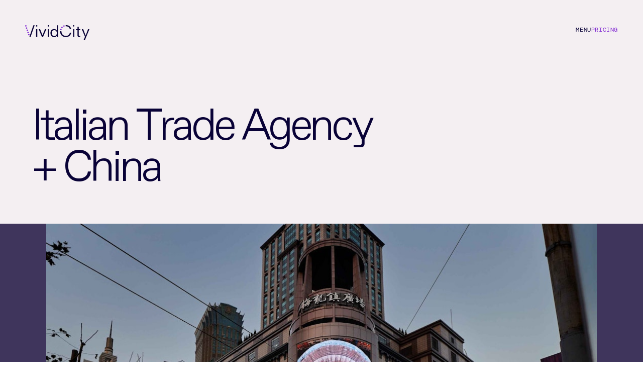

--- FILE ---
content_type: text/html; charset=utf-8
request_url: https://vividcity.com/italian-trade-agency-china/
body_size: 6100
content:
<!doctype html><html lang="en" x-data data-url="/italian-trade-agency-china/" :data-url="$store.page.url" :class="'p-'+$store.page.modifier"><head><meta charset="UTF-8"><meta http-equiv="x-ua-compatible" content="ie=edge"><meta name="viewport" content="width=device-width,initial-scale=1,shrink-to-fit=no,viewport-fit=cover"><title>Global Out Of Home campaign for the Italian Trade Agency | Vivid City</title><meta property="og:title" content="Global Out Of Home campaign for the Italian Trade Agency | Vivid City"><meta name="twitter:title" content="Global Out Of Home campaign for the Italian Trade Agency | Vivid City"><meta name="description" content="Vivid City recently planned and bought an Out Of Home campaign for The Italian Trade Agency (ITA). The ITA’s purpose is to promote Italy’s foreign trade and key exports.  The campaign ran across three continents encompassing mega screens, cinema, subways and taxi media."><meta property="og:description" content="Vivid City recently planned and bought an Out Of Home campaign for The Italian Trade Agency (ITA). The ITA’s purpose is to promote Italy’s foreign trade and key exports.  The campaign ran across three continents encompassing mega screens, cinema, subways and taxi media."><meta name="twitter:description" content="Vivid City recently planned and bought an Out Of Home campaign for The Italian Trade Agency (ITA). The ITA’s purpose is to promote Italy’s foreign trade and key exports.  The campaign ran across three continents encompassing mega screens, cinema, subways and taxi media."><meta name="keywords" content="Vivid City recently planned and bought an Out Of Home campaign for The Italian Trade Agency (ITA). The ITA’s purpose is to promote Italy’s foreign trade and key exports.  The campaign ran across three continents encompassing mega screens, cinema, subways and taxi media."><link rel="preconnect" href="https://vividcity.imgix.net"><link rel="icon" type="image/png" href="/assets/gfx/icon.png"><meta name="theme-color" content="#300F76"><meta property="og:image" content="https://vividcity.com/assets/img/meta.png"><link rel="stylesheet" href="/style.css?v=1746109973223"><style></style></head><body><div id="header" x-data="watchSize" data-css-var="header" class="headerBar absolute top-0 left-0 z-40 right-0 u-text-nav-header p-inset p-[30px_20px_25px_20px] md:p-[50px] border-b-[1px] border-[rgba(0,0,0,0.1)] md:border-0 flex flex-row justify-between" :class="($store.toggleStates.isActive('burger') ? 'active fixed top-0 left-0 right-0 z-40 bg-transparent border-transparent text-light' : '') + ' ' "><a class="relative" href="/"><svg class="w-[clamp(100px,10vw,300px)]" viewBox="0 0 109.331 25.995"><defs><clipPath id="clip-path"><path id="Path_1652" data-name="Path 1652" d="M6.21,15.281a1.288,1.288,0,1,0,.1,0h-.1M4.958,11.5a1.288,1.288,0,1,0,.1,0h-.1M3.68,7.69a1.288,1.288,0,1,0,.1,0h-.1M60.774,6.438a1.206,1.206,0,1,0,1.3,1.1,1.18,1.18,0,0,0-1.2-1.1c-.051-.026-.077,0-.1,0M2.4,3.908a1.231,1.231,0,1,0,.2,2.453,1.229,1.229,0,0,0-.1-2.453H2.4m60.16-1.124a1.206,1.206,0,1,0,1.3,1.1,1.18,1.18,0,0,0-1.2-1.1c-.026-.026-.051-.026-.1,0m3.4-2.428a1.206,1.206,0,1,0,1.3,1.1,1.18,1.18,0,0,0-1.2-1.1h-.1M1.124.1A1.239,1.239,0,0,0,0,1.3v.153a1.211,1.211,0,0,0,1.329,1.1A1.216,1.216,0,0,0,2.453,1.224,1.226,1.226,0,0,0,1.227.1h-.1" transform="translate(0 -0.1)"/></clipPath><linearGradient id="linear-gradient" x1="-0.413" y1="8.611" x2="-0.4" y2="8.611" gradientUnits="objectBoundingBox"><stop offset="0" stop-color="#ad0099"/><stop offset="0.024" stop-color="#ad0099"/><stop offset="0.992" stop-color="#8028d2"/><stop offset="1" stop-color="#8028d2"/></linearGradient></defs><g id="logo" transform="translate(0)"><path id="Path_1650" data-name="Path 1650" d="M61.577,6.966h-2.1V20.332h2.1Zm-19.934,0h-2.1V20.332h2.1ZM30.321,20.307,37.17.219H35.024L28.2,20.307h2.121ZM41.847,1.114A1.246,1.246,0,0,0,40.518-.011a1.216,1.216,0,0,0-1.124,1.329,1.231,1.231,0,1,0,2.453-.2m9.609,19.193L57.028,6.966H54.779L50.588,17.342h-.051L46.447,6.966H44.1l5.469,13.366h1.891Zm10.3-19.193a1.231,1.231,0,1,0-2.453.2,1.231,1.231,0,1,0,2.453-.2M74.969,13.739c0,2.811-1.661,5.086-4.472,5.086s-4.242-2.351-4.242-5.137c0-3.527,2.019-5.086,4.319-5.086,2.249,0,4.4,1.636,4.4,5.137m0,6.568h2.1V.219h-2.1V9.266h-.051a5.2,5.2,0,0,0-4.728-2.53c-2.786,0-6.159,1.968-6.159,6.9,0,4.166,2.76,7.054,6.44,7.054a4.783,4.783,0,0,0,4.472-2.709h.051v2.326ZM97,6.787h2.249a1.72,1.72,0,0,0-.026-.256h0C98.634,3.8,96.692-.011,90.43-.011c-.2,0-.383.026-.562.026V2.008c.179,0,.358-.026.562-.026,2.99,0,5.546,1.278,6.568,4.8Zm2.351,6.542.051-.256H97.126c-.843,3.322-2.939,5.469-6.7,5.469-5.75,0-7.693-4.294-7.693-8.229H80.361c.026,6.338,4.089,10.248,9.839,10.248,6.031-.026,8.331-3.833,9.149-7.233Zm3.195,6.977h2.1V6.966h-2.1ZM114.786,6.966H112.1V3.082h-2.07V6.966h-2.479V8.678h2.479v8.383c0,2.658.843,3.348,2.632,3.348.639,0,1.354-.026,2.1-.077V18.467a11.51,11.51,0,0,1-1.38.077c-.92,0-1.278-.537-1.278-1.738V8.653h2.683Zm15.538-.026h-2.3l-4.115,11.092h-.051L119.769,6.941h-2.377l5.444,13.136-2.581,5.9h2.275Z" transform="translate(-20.993 0.014)" fill="#f4eff2"/><path id="Path_1651" data-name="Path 1651" d="M320.543,1.214a1.231,1.231,0,1,0-2.453.2,1.231,1.231,0,0,0,2.453-.2" transform="translate(-236.794 -0.06)" fill="#f4eff2"/><rect id="Rectangle_37" data-name="Rectangle 37" width="109.331" height="25.965" transform="translate(0 0.004)" fill="none"/><g id="Group_16" data-name="Group 16" transform="translate(0 0.029)"><g id="Group_15" data-name="Group 15" transform="translate(0 0)" clip-path="url(#clip-path)"><rect class="logo-dots" id="Rectangle_38" data-name="Rectangle 38" width="67.342" height="17.685" fill="url(#linear-gradient)"/></g></g></g></svg></a><ul class="flex flex-row gap-inset"><li data-stickers-exclude class="relative cursor-pointer text-left" x-data="stateTrigger" x-bind="toggle" data-label="burger"><span class="block" x-transitiontext="$store.toggleStates.isActive('burger') ? 'Close' : 'Menu'"></span></li><li><a x-data class="transition duration-[1s] shortcut" :class="($store.toggleStates.isActive('burger') ? 'text-pale-2' : 'text-accent')" href="/pricing/">Pricing</a></li></ul></div><div class="hidden" :class="'!block'" x-data><div x-data="stateLayer" x-bind="layer" data-label="burger"><div class="burger" x-data="burger" data-state-trigger="burger" x-bind="stateful"><div class="burger-nav"><nav><ul><li style="--burger-line-index:1;"><a href="/solutions/">Solutions</a></li><li style="--burger-line-index:2;"><a href="/locations/">Locations</a></li><li style="--burger-line-index:3;"><a href="/screens/">Sample Screens</a></li><li style="--burger-line-index:4;"><a href="/projects/">Case Studies</a></li><li style="--burger-line-index:5;"><a href="/who-we-are/">About Us</a></li><li style="--burger-line-index:6;"><a href="/get-in-touch/">Contact</a></li></ul></nav><ul class="burger-social"><li><a href="https://www.instagram.com/vividcitymedia"><svg xmlns="http://www.w3.org/2000/svg" width="49.096" height="49.09" viewBox="0 0 49.096 49.09"><g id="Group_965" data-name="Group 965" transform="translate(-188.458 -8321)"><g id="Group_964" data-name="Group 964"><path id="Path_147" data-name="Path 147" d="M138.566,49.09a24.545,24.545,0,1,1,24.545-24.547A24.549,24.549,0,0,1,138.566,49.09m-.047-9.747c1.443,0,2.886.015,4.328,0a19.25,19.25,0,0,0,3.945-.314,7.652,7.652,0,0,0,6.22-6.109,18.441,18.441,0,0,0,.345-4.167q.027-4.237,0-8.475a18.992,18.992,0,0,0-.313-4.012,7.633,7.633,0,0,0-5.715-6.121,14.535,14.535,0,0,0-3.883-.43q-4.917-.033-9.834,0a15.648,15.648,0,0,0-3.378.309,7.637,7.637,0,0,0-6.043,5.575,13.966,13.966,0,0,0-.463,3.946q-.033,4.973,0,9.946a15.264,15.264,0,0,0,.308,3.332,7.654,7.654,0,0,0,6.079,6.169,18.764,18.764,0,0,0,4.122.352c1.427.021,2.855,0,4.283,0" transform="translate(74.442 8321)" fill="#3e3c38"/><path id="Path_148" data-name="Path 148" d="M137.193,35.447c.043-2.069.077-4.138.136-6.206a7.3,7.3,0,0,1,.555-2.713,4.833,4.833,0,0,1,3.654-2.942,14.649,14.649,0,0,1,2.583-.274c2.182-.052,4.366-.062,6.548-.057,1.654,0,3.308.042,4.961.094a6.893,6.893,0,0,1,3.182.781A5.019,5.019,0,0,1,161.3,27.58a12.242,12.242,0,0,1,.263,2.7q.022,5.165,0,10.331a11.221,11.221,0,0,1-.32,2.919,4.982,4.982,0,0,1-4.19,3.824,13.271,13.271,0,0,1-2.341.22q-5.29.034-10.581,0a10.754,10.754,0,0,1-2.806-.318,5,5,0,0,1-3.818-4.147,24.7,24.7,0,0,1-.27-4.4c-.02-1.087,0-2.175,0-3.263h-.042m4.612-.008a7.62,7.62,0,1,0,7.6-7.617,7.615,7.615,0,0,0-7.6,7.617M157.338,29.3a1.778,1.778,0,1,0-1.78-1.791,1.785,1.785,0,0,0,1.78,1.791" transform="translate(63.555 8310.076)" fill="#3e3c38"/></g><path id="Path_149" data-name="Path 149" d="M150.891,41.834a4.964,4.964,0,1,1,4.951,4.964,4.975,4.975,0,0,1-4.951-4.964" transform="translate(57.12 8303.68)" fill="#3e3c38"/></g></svg></a></li><li><a href="https://www.linkedin.com/company/vividcitymedia"><svg xmlns="http://www.w3.org/2000/svg" width="49.074" height="49.09" viewBox="0 0 49.074 49.09"><path id="Path_151" data-name="Path 151" d="M250.862,0h3.45c.771.1,1.547.183,2.313.316a24.611,24.611,0,0,1,20.123,19.95c.152.844.252,1.7.376,2.546v3.45c-.032.138-.074.276-.093.416-.112.821-.172,1.652-.334,2.463A24.014,24.014,0,0,1,267.643,43.9a23.891,23.891,0,0,1-19.65,4.744A23.443,23.443,0,0,1,234.6,41.2a24,24,0,0,1-6.313-20.075,23.426,23.426,0,0,1,5.7-12.581A24.091,24.091,0,0,1,248.316.378c.844-.151,1.7-.253,2.546-.378m16.122,37.073v-.6c0-3.1.007-6.2,0-9.3a18.082,18.082,0,0,0-.112-2.2c-.4-3.14-2.152-5.919-6.058-6.245a5.975,5.975,0,0,0-5.763,2.5c-.075.1-.167.2-.34.4v-2.46H248.8V37.061h5.923v-.607q0-4.671,0-9.343a3.711,3.711,0,0,1,.845-2.575A3.122,3.122,0,0,1,258.8,23.5a2.648,2.648,0,0,1,2.023,2.19,6.28,6.28,0,0,1,.19,1.416c.019,3.13.013,6.261.015,9.391v.581Zm-21.589,0V19.129c-1.817,0-3.589.013-5.36-.01-.434-.005-.563.108-.562.556q.023,8.454.011,16.909c0,.155.014.311.022.488Zm-6.244-23.495a3.086,3.086,0,0,0,3.309,3.081,3.113,3.113,0,1,0-3.309-3.081" transform="translate(-228.051)" fill="#3e3c38"/></svg></a></li></ul></div><div class="burger-foot"><aside class="burger-secondary"><ul><li><a href="/privacy-cookies/">Privacy Policy</a></li></ul></aside><div class="burger-text">© 2025</div></div></div></div></div><main id="swup" class="transition-fade"><div x-data x-effect="$store.page.setTitle('Italian Trade Agency + China')"></div><div x-data x-effect="$store.page.setUrl('/italian-trade-agency-china/')"></div><div x-data x-effect="$store.page.setModifier('default')"></div><article class="themesection themesection--grey"><div class="themesection themesection--grey"><div class="h-header"></div></div><div class="p-[clamp(50px,5vw,999px)] pb-0"><h1 class="u-text-menu-tile max-w-[8em] pb-[1em]">Italian Trade Agency + China</h1></div><div class="bg-mid-2"><video poster="
https://vividcity.imgix.net/assets/Video/Shanghai_11zon.jpg
?w=1080" class="w-full h-full" src="https://player.vimeo.com/progressive_redirect/playback/721082667/rendition/720p/file.mp4?loc=external&amp;signature=b3e0cb99c4b8d71d4578e9b0c34d4ca0d0462df7706379f833a5b6d2c95eedb6" controls></video></div><div class="content"><p>Vivid City recently planned and bought an Out Of Home campaign for The Italian Trade Agency (ITA). The ITA’s purpose is to promote Italy’s foreign trade and key exports. The campaign ran across three continents encompassing mega screens, cinema, subways and taxi media.</p></div></article></main><footer><div class="burger" x-data="burger" x-bind="lazy"><div class="burger-nav"><nav><ul><li style="--burger-line-index:1;"><a href="/solutions/">Solutions</a></li><li style="--burger-line-index:2;"><a href="/locations/">Locations</a></li><li style="--burger-line-index:3;"><a href="/screens/">Sample Screens</a></li><li style="--burger-line-index:4;"><a href="/projects/">Case Studies</a></li><li style="--burger-line-index:5;"><a href="/who-we-are/">About Us</a></li><li style="--burger-line-index:6;"><a href="/get-in-touch/">Contact</a></li></ul></nav><ul class="burger-social"><li><a href="https://www.instagram.com/vividcitymedia"><svg xmlns="http://www.w3.org/2000/svg" width="49.096" height="49.09" viewBox="0 0 49.096 49.09"><g id="Group_965" data-name="Group 965" transform="translate(-188.458 -8321)"><g id="Group_964" data-name="Group 964"><path id="Path_147" data-name="Path 147" d="M138.566,49.09a24.545,24.545,0,1,1,24.545-24.547A24.549,24.549,0,0,1,138.566,49.09m-.047-9.747c1.443,0,2.886.015,4.328,0a19.25,19.25,0,0,0,3.945-.314,7.652,7.652,0,0,0,6.22-6.109,18.441,18.441,0,0,0,.345-4.167q.027-4.237,0-8.475a18.992,18.992,0,0,0-.313-4.012,7.633,7.633,0,0,0-5.715-6.121,14.535,14.535,0,0,0-3.883-.43q-4.917-.033-9.834,0a15.648,15.648,0,0,0-3.378.309,7.637,7.637,0,0,0-6.043,5.575,13.966,13.966,0,0,0-.463,3.946q-.033,4.973,0,9.946a15.264,15.264,0,0,0,.308,3.332,7.654,7.654,0,0,0,6.079,6.169,18.764,18.764,0,0,0,4.122.352c1.427.021,2.855,0,4.283,0" transform="translate(74.442 8321)" fill="#3e3c38"/><path id="Path_148" data-name="Path 148" d="M137.193,35.447c.043-2.069.077-4.138.136-6.206a7.3,7.3,0,0,1,.555-2.713,4.833,4.833,0,0,1,3.654-2.942,14.649,14.649,0,0,1,2.583-.274c2.182-.052,4.366-.062,6.548-.057,1.654,0,3.308.042,4.961.094a6.893,6.893,0,0,1,3.182.781A5.019,5.019,0,0,1,161.3,27.58a12.242,12.242,0,0,1,.263,2.7q.022,5.165,0,10.331a11.221,11.221,0,0,1-.32,2.919,4.982,4.982,0,0,1-4.19,3.824,13.271,13.271,0,0,1-2.341.22q-5.29.034-10.581,0a10.754,10.754,0,0,1-2.806-.318,5,5,0,0,1-3.818-4.147,24.7,24.7,0,0,1-.27-4.4c-.02-1.087,0-2.175,0-3.263h-.042m4.612-.008a7.62,7.62,0,1,0,7.6-7.617,7.615,7.615,0,0,0-7.6,7.617M157.338,29.3a1.778,1.778,0,1,0-1.78-1.791,1.785,1.785,0,0,0,1.78,1.791" transform="translate(63.555 8310.076)" fill="#3e3c38"/></g><path id="Path_149" data-name="Path 149" d="M150.891,41.834a4.964,4.964,0,1,1,4.951,4.964,4.975,4.975,0,0,1-4.951-4.964" transform="translate(57.12 8303.68)" fill="#3e3c38"/></g></svg></a></li><li><a href="https://www.linkedin.com/company/vividcitymedia"><svg xmlns="http://www.w3.org/2000/svg" width="49.074" height="49.09" viewBox="0 0 49.074 49.09"><path id="Path_151" data-name="Path 151" d="M250.862,0h3.45c.771.1,1.547.183,2.313.316a24.611,24.611,0,0,1,20.123,19.95c.152.844.252,1.7.376,2.546v3.45c-.032.138-.074.276-.093.416-.112.821-.172,1.652-.334,2.463A24.014,24.014,0,0,1,267.643,43.9a23.891,23.891,0,0,1-19.65,4.744A23.443,23.443,0,0,1,234.6,41.2a24,24,0,0,1-6.313-20.075,23.426,23.426,0,0,1,5.7-12.581A24.091,24.091,0,0,1,248.316.378c.844-.151,1.7-.253,2.546-.378m16.122,37.073v-.6c0-3.1.007-6.2,0-9.3a18.082,18.082,0,0,0-.112-2.2c-.4-3.14-2.152-5.919-6.058-6.245a5.975,5.975,0,0,0-5.763,2.5c-.075.1-.167.2-.34.4v-2.46H248.8V37.061h5.923v-.607q0-4.671,0-9.343a3.711,3.711,0,0,1,.845-2.575A3.122,3.122,0,0,1,258.8,23.5a2.648,2.648,0,0,1,2.023,2.19,6.28,6.28,0,0,1,.19,1.416c.019,3.13.013,6.261.015,9.391v.581Zm-21.589,0V19.129c-1.817,0-3.589.013-5.36-.01-.434-.005-.563.108-.562.556q.023,8.454.011,16.909c0,.155.014.311.022.488Zm-6.244-23.495a3.086,3.086,0,0,0,3.309,3.081,3.113,3.113,0,1,0-3.309-3.081" transform="translate(-228.051)" fill="#3e3c38"/></svg></a></li></ul></div><div class="burger-foot"><aside class="burger-secondary"><ul><li><a href="/privacy-cookies/">Privacy Policy</a></li></ul></aside><div class="burger-text">© 2025</div></div></div></footer><script type="text/javascript" src="/js/main.js"></script><script defer="defer" src="//instant.page/5.2.0" type="module" integrity="sha384-jnZyxPjiipYXnSU0ygqeac2q7CVYMbh84q0uHVRRxEtvFPiQYbXWUorga2aqZJ0z"></script><script>window['_fs_host'] = 'fullstory.com';
      window['_fs_script'] = 'edge.fullstory.com/s/fs.js';
      window['_fs_org'] = 'o-1VW9AV-na1';
      window['_fs_namespace'] = 'FS';
      !function (m, n, e, t, l, o, g, y) {
        var s,
          f,
          a = function (h) {
            return !(h in m) || (m.console && m.console.log && m.console.log('FullStory namespace conflict. Please set window["_fs_namespace"].'), !1)
          }(e);
        function j(b) {
          var h,
            d = [];
          function k() {
            h && (d.forEach((function (b) {
              var d;
              try {
                d = b[h[0]] && b[h[0]](h[1])
              } catch (h) {
                return void(b[3] && b[3](h))
              }
              d && d.then
                ? d.then(b[2], b[3])
                : b[2] && b[2](d)
            })), d.length = 0)
          }
          function r(b) {
            return function (d) {
              h || (h =[
                b, d
              ], k())
            }
          }
          return b(r(0), r(1)), {
            then: function (b, h) {
              return j((function (r, i) {
                d.push([b, h, r, i]),
                k()
              }))
            }
          }
        }
        a && (g = m[e] = function () {
          var b = function (b, d, k, r) {
            function i(i, c) {
              h(b, d, k, i, c, r)
            }
            r = r || 2;
            var c,
              u = /Async$/;
            return u.test(b)
              ? (
                b = b.replace(u, ""), "function" == typeof Promise
                ? new Promise(i)
                : j(i))
              : h(b, d, k, c, c, r)
          };
          function h(h, d, k, r, i, c) {
            return b._api
              ? b._api(h, d, k, r, i, c)
              : (b.q && b.q.push([
                h,
                d,
                k,
                r,
                i,
                c
              ]), null)
          }
          return b.q = [],
          b
        }(), y = function (b) {
          function h(h) {
            "function" == typeof h[4] && h[4](new Error(b))
          }
          var d = g.q;
          if (d) {
            for (var k = 0; k < d.length; k++) 
              h(d[k]);
            
            d.length = 0,
            d.push = h
          }
        }, function () {
          (o = n.createElement(t)).async = !0,
          o.crossOrigin = "anonymous",
          o.src = "https://" + l,
          o.onerror = function () {
            y("Error loading " + l)
          };
          var b = n.getElementsByTagName(t)[0];
          b.parentNode.insertBefore(o, b)
        }(), function () {
          function b() {}
          function h(b, h, d) {
            g(b, h, d, 1)
          }
          function d(b, d, k) {
            h("setProperties", {
              type: b,
              properties: d
            }, k)
          }
          function k(b, h) {
            d("user", b, h)
          }
          function r(b, h, d) {
            k({
              uid: b
            }, d),
            h && k(h, d)
          }
          g.identify = r,
          g.setUserVars = k,
          g.identifyAccount = b,
          g.clearUserCookie = b,
          g.setVars = d,
          g.event = function (b, d, k) {
            h("trackEvent", {
              name: b,
              properties: d
            }, k)
          },
          g.anonymize = function () {
            r(!1)
          },
          g.shutdown = function () {
            h("shutdown")
          },
          g.restart = function () {
            h("restart")
          },
          g.log = function (b, d) {
            h("log", {
              level: b,
              msg: d
            })
          },
          g.consent = function (b) {
            h("setIdentity", {
              consent: !arguments.length || b
            })
          }
        }(), s = "fetch", f = "XMLHttpRequest", g._w =
          {}, g._w[f] = m[f], g._w[s] = m[s], m[s] && (m[s] = function () {
          return g._w[s].apply(this, arguments)
        }), g._v = "2.0.0")
      }(window, document, window._fs_namespace, "script", window._fs_script);</script><script type="text/javascript">window.$crisp = [];
      window.CRISP_WEBSITE_ID = "dcf5e374-fc76-47be-afba-ccd7eb74eaa8";
      (function () {
        d = document;
        s = d.createElement("script");
        s.src = "https://client.crisp.chat/l.js";
        s.async = 1;
        d.getElementsByTagName("head")[0].appendChild(s);
      })();</script><script async defer="defer" src="https://scripts.withcabin.com/hello.js"></script></body></html>

--- FILE ---
content_type: text/css; charset=utf-8
request_url: https://vividcity.com/style.css?v=1746109973223
body_size: 18703
content:
/*! tailwindcss v3.0.23 | MIT License | https://tailwindcss.com*/*,:after,:before{border:0 solid #e5e7eb;box-sizing:border-box}:after,:before{--tw-content:""}html{-webkit-text-size-adjust:100%;font-family:Favorit-Light,sans-serif;line-height:1.5;-moz-tab-size:4;-o-tab-size:4;tab-size:4}body{line-height:inherit;margin:0}hr{border-top-width:1px;color:inherit;height:0}abbr:where([title]){-webkit-text-decoration:underline dotted;text-decoration:underline dotted}h1,h2,h3,h4,h5,h6{font-size:inherit;font-weight:inherit}a{color:inherit;text-decoration:inherit}b,strong{font-weight:bolder}code,kbd,pre,samp{font-family:DM Mono,monospace;font-size:1em}small{font-size:80%}sub,sup{font-size:75%;line-height:0;position:relative;vertical-align:baseline}sub{bottom:-.25em}sup{top:-.5em}table{border-collapse:collapse;border-color:inherit;text-indent:0}button,input,optgroup,select,textarea{color:inherit;font-family:inherit;font-size:100%;line-height:inherit;margin:0;padding:0}button,select{text-transform:none}[type=button],[type=reset],[type=submit],button{-webkit-appearance:button;background-color:transparent;background-image:none}:-moz-focusring{outline:auto}:-moz-ui-invalid{box-shadow:none}progress{vertical-align:baseline}::-webkit-inner-spin-button,::-webkit-outer-spin-button{height:auto}[type=search]{-webkit-appearance:textfield;outline-offset:-2px}::-webkit-search-decoration{-webkit-appearance:none}::-webkit-file-upload-button{-webkit-appearance:button;font:inherit}summary{display:list-item}blockquote,dd,dl,figure,h1,h2,h3,h4,h5,h6,hr,p,pre{margin:0}fieldset{margin:0}fieldset,legend{padding:0}menu,ol,ul{list-style:none;margin:0;padding:0}textarea{resize:vertical}input::-moz-placeholder,textarea::-moz-placeholder{color:#9ca3af;opacity:1}input::placeholder,textarea::placeholder{color:#9ca3af;opacity:1}[role=button],button{cursor:pointer}:disabled{cursor:default}audio,canvas,embed,iframe,img,object,svg,video{display:block;vertical-align:middle}img,video{height:auto;max-width:100%}[hidden]{display:none}:root{--header-inset:clamp(50px,5vw,999px)}html{background-color:var(--colors-light);color:var(--colors-dark);opacity:1}body,html{overscroll-behavior-x:none;overscroll-behavior-y:none}main>article{min-height:100vh}[data-stickers-exclude] *{pointer-events:none}*{-webkit-tap-highlight-color:transparent;tap-highlight-color:transparent}html.is-changing .transition-fade{opacity:1;transition:opacity .25s}html.is-animating .transition-fade{opacity:0}[x-data=pageLink].active{text-decoration:underline}[x-data=pageLink].inactive{text-decoration:none}svg path{fill:currentColor}p{max-width:32em}html.lenis{height:auto}.lenis.lenis-smooth{scroll-behavior:auto}.lenis.lenis-smooth [data-lenis-prevent]{overscroll-behavior:contain}.lenis.lenis-stopped{overflow:hidden}.lenis.lenis-scrolling iframe{pointer-events:none}footer{background-color:var(--colors-dark);overflow:hidden;width:100%}*,:after,:before{--tw-translate-x:0;--tw-translate-y:0;--tw-rotate:0;--tw-skew-x:0;--tw-skew-y:0;--tw-scale-x:1;--tw-scale-y:1;--tw-pan-x: ;--tw-pan-y: ;--tw-pinch-zoom: ;--tw-scroll-snap-strictness:proximity;--tw-ordinal: ;--tw-slashed-zero: ;--tw-numeric-figure: ;--tw-numeric-spacing: ;--tw-numeric-fraction: ;--tw-ring-inset: ;--tw-ring-offset-width:0px;--tw-ring-offset-color:#fff;--tw-ring-color:rgba(59,130,246,.5);--tw-ring-offset-shadow:0 0 #0000;--tw-ring-shadow:0 0 #0000;--tw-shadow:0 0 #0000;--tw-shadow-colored:0 0 #0000;--tw-blur: ;--tw-brightness: ;--tw-contrast: ;--tw-grayscale: ;--tw-hue-rotate: ;--tw-invert: ;--tw-saturate: ;--tw-sepia: ;--tw-drop-shadow: ;--tw-backdrop-blur: ;--tw-backdrop-brightness: ;--tw-backdrop-contrast: ;--tw-backdrop-grayscale: ;--tw-backdrop-hue-rotate: ;--tw-backdrop-invert: ;--tw-backdrop-opacity: ;--tw-backdrop-saturate: ;--tw-backdrop-sepia: }.container{width:100%}@media (min-width:410px){.container{max-width:410px}}@media (min-width:640px){.container{max-width:640px}}@media (min-width:768px){.container{max-width:768px}}@media (min-width:1024px){.container{max-width:1024px}}@media (min-width:1280px){.container{max-width:1280px}}@media (min-width:1665px){.container{max-width:1665px}}@media (min-width:2000px){.container{max-width:2000px}}.imageWithText.themesection--dark-2 .link--button{color:var(--colors-accent-2)}.link--button{background-color:var(--colors-dark);border:1px solid transparent;border-radius:9999px;color:var(--colors-accent);display:inline-block;font-family:DM Mono,monospace;font-size:clamp(12px,.9vw,24px);letter-spacing:.05em;line-height:160%;min-width:9em;padding:1em 2em;text-align:center;text-transform:uppercase;transition-duration:.15s;transition-property:color,background-color,border-color,text-decoration-color,fill,stroke,opacity,box-shadow,transform,filter,-webkit-backdrop-filter;transition-property:color,background-color,border-color,text-decoration-color,fill,stroke,opacity,box-shadow,transform,filter,backdrop-filter;transition-property:color,background-color,border-color,text-decoration-color,fill,stroke,opacity,box-shadow,transform,filter,backdrop-filter,-webkit-backdrop-filter;transition-timing-function:cubic-bezier(.4,0,.2,1)}.link--button:hover{transform:scale(1.05)}.imageWithText.themesection--dark-2 .link--button--alt{color:var(--colors-accent-2)}.link--button--alt{background-color:var(--colors-dark);border:1px solid transparent;border-radius:9999px;color:var(--colors-accent);display:inline-block;font-family:DM Mono,monospace;font-size:clamp(12px,.9vw,24px);letter-spacing:.05em;line-height:160%;min-width:9em;padding:1em 2em;text-align:center;text-transform:uppercase;transition-duration:.15s;transition-property:color,background-color,border-color,text-decoration-color,fill,stroke,opacity,box-shadow,transform,filter,-webkit-backdrop-filter;transition-property:color,background-color,border-color,text-decoration-color,fill,stroke,opacity,box-shadow,transform,filter,backdrop-filter;transition-property:color,background-color,border-color,text-decoration-color,fill,stroke,opacity,box-shadow,transform,filter,backdrop-filter,-webkit-backdrop-filter;transition-timing-function:cubic-bezier(.4,0,.2,1)}.link--button--alt:hover{transform:scale(1.05)}.link--button--alt{background:transparent;border-color:currentColor;color:currentColor}@keyframes ticker{0%{transform:translateZ(0);visibility:visible}to{transform:translate3d(-25%,0,0)}}@keyframes tickerReverse{0%{transform:translate3d(-25%,0,0);visibility:visible}to{transform:translateZ(0)}}.ticker{overflow:hidden;white-space:nowrap;width:100%}.ticker .ticker-body{animation:ticker 10s linear infinite;animation-duration:var(--ticker-duration);display:inline-block}.ticker .ticker-body>*{display:inline-block;padding:0 1em}.ticker.ticker--ltr .ticker-body{animation:tickerReverse 10s linear infinite}.Image{background-color:var(--colors-mid-2);display:block;height:100%;width:100%}.Image img{animation:fadeIn .5s ease .15s forwards;opacity:0;z-index:1}.Media{background-color:var(--colors-mid-2);display:block;height:100%;width:100%}.Media>*{animation:fadeIn .5s ease .15s forwards;z-index:1}.Media>*,.staggerText{opacity:0}.staggerText.staggerText--is-ready{opacity:1}.staggerText-line{opacity:0;overflow:hidden;will-change:opacity,transform}.u-text-heading .staggerText-line,.u-text-menu-tile .staggerText-line{height:1em;line-height:.85em;margin-top:-.2em}.u-text-heading .staggerText-line:first-of-type,.u-text-menu-tile .staggerText-line:first-of-type{margin-top:-.03em}.staggerText-letter{display:inline-block;opacity:0;overflow:visible;will-change:opacity,transform}.staggerText--is-ready .staggerText-anim--play .staggerText-letter{animation:staggerText var(--stagger-duration) var(--stagger-ease) forwards;animation-delay:calc(var(--line-index)*var(--stagger-line-delay) + var(--letter-index)*var(--stagger-letter-delay))}.staggerText--is-ready .staggerText-anim--play .staggerText-line{animation:staggerLine var(--stagger-duration) ease forwards;animation-delay:calc(var(--line-index)*var(--stagger-line-delay))}.staggerText-line:last-child .staggerText-space:last-child{display:none}.burger{color:var(--colors-light);height:100vh;overflow:hidden;position:relative;transform:scale(1);transition:1s cubic-bezier(.25,1,.5,1)}.burger,.burger .burger-animation svg{width:100%}.burger .burger-animation svg{--tw-translate-x:-35%;--tw-translate-y:-55%;--tw-scale-x:2.5;--tw-scale-y:2.5;display:none;height:100%;left:50%;-o-object-fit:cover;object-fit:cover;position:absolute;top:50%;transform:translate(var(--tw-translate-x),var(--tw-translate-y)) rotate(var(--tw-rotate)) skewX(var(--tw-skew-x)) skewY(var(--tw-skew-y)) scaleX(var(--tw-scale-x)) scaleY(var(--tw-scale-y))}@media (min-width:768px){.burger .burger-animation svg{--tw-scale-x:1.5;--tw-scale-y:1.5;transform:translate(var(--tw-translate-x),var(--tw-translate-y)) rotate(var(--tw-rotate)) skewX(var(--tw-skew-x)) skewY(var(--tw-skew-y)) scaleX(var(--tw-scale-x)) scaleY(var(--tw-scale-y))}}@media (max-height:800px) and (min-width:900px){.burger .burger-animation svg{--tw-translate-x:-40%;--tw-translate-y:-60%;--tw-scale-x:1.75;--tw-scale-y:1.75;transform:translate(var(--tw-translate-x),var(--tw-translate-y)) rotate(var(--tw-rotate)) skewX(var(--tw-skew-x)) skewY(var(--tw-skew-y)) scaleX(var(--tw-scale-x)) scaleY(var(--tw-scale-y))}}.burger .burger-animation svg{z-index:1}.burger .burger-animation svg path{fill:transparent;stroke:var(--colors-accent);stroke-dasharray:1;stroke-dashoffset:1;visibility:hidden}.burger:after{background-color:var(--colors-accent);content:"";display:block;height:100%;top:0;transform:scaleY(1);transform-origin:50% 100%;transition:1s cubic-bezier(.25,1,.5,1) .1s;z-index:0}.burger .burger-nav,.burger:after{left:0;position:absolute;width:100%}.burger .burger-nav{--tw-translate-y:-50%;top:50%;transform:translate(var(--tw-translate-x),var(--tw-translate-y)) rotate(var(--tw-rotate)) skewX(var(--tw-skew-x)) skewY(var(--tw-skew-y)) scaleX(var(--tw-scale-x)) scaleY(var(--tw-scale-y))}@media (min-width:768px){.burger .burger-nav{--tw-translate-y:-0px;top:0;transform:translate(var(--tw-translate-x),var(--tw-translate-y)) rotate(var(--tw-rotate)) skewX(var(--tw-skew-x)) skewY(var(--tw-skew-y)) scaleX(var(--tw-scale-x)) scaleY(var(--tw-scale-y))}}.burger .burger-nav{opacity:0;padding:var(--burger-y-padding) var(--burger-x-padding);padding-right:0;transition:1s ease;z-index:2}.burger .burger-nav nav ul{font-family:Favorit-Light,sans-serif;font-size:clamp(30px,7vh,80px);font-weight:400;letter-spacing:-.07em;line-height:100%;opacity:0;padding-bottom:var(--spacing-inset)}.burger .burger-nav nav li{opacity:0}.burger .burger-nav nav li:nth-child(3){padding-bottom:1em}.burger .burger-nav nav a{display:inline-block;transition:transform .4s cubic-bezier(.25,1,.5,1)}.burger .burger-nav nav a:hover{color:var(--colors-light);transform:scale(1.1) translateX(5%)}.burger[x-bind=stateful]{bottom:0;height:auto;left:0;position:fixed;right:0;top:0}.burger[x-bind=stateful] .burger-nav nav ul{font-family:Favorit-Light,sans-serif;font-size:clamp(30px,7vh,80px);font-weight:400;letter-spacing:-.07em;line-height:100%}.\!burger[x-bind=stateful] .\! burger-foot,.burger[x-bind=stateful] . burger-foot{position:fixed}.burger[x-bind=lazy]{height:auto;padding-bottom:3em}.burger[x-bind=lazy] .burger-nav{left:auto!important;position:relative;top:auto!important;transform:none!important}.burger .burger-foot{bottom:0;display:flex;flex-direction:column;font-family:Favorit-Light,sans-serif;font-size:clamp(16px,1.5vw,20px);font-weight:400;gap:var(--spacing-gutter);justify-content:space-between;left:0;letter-spacing:-.01em;line-height:150%;padding:var(--spacing-inset);position:absolute;width:100%}@media (min-width:768px){.burger .burger-foot{flex-direction:row;gap:var(--spacing-inset)}}.burger .burger-foot{opacity:0;transition:1s ease;z-index:2}.burger .burger-secondary ul{display:flex;flex-direction:row;gap:var(--spacing-inset)}.burger .burger-social{display:flex;flex-direction:row;gap:var(--spacing-gutter);opacity:0;padding-top:var(--spacing-inset);transition:1s ease}.burger .burger-social a{display:inline-block;transition:.2s ease}.burger .burger-social a:hover{transform:scale(1.1)}.burger.is-visible{transform:scale(1)}.burger.is-visible .burger-nav{opacity:1}.burger.is-visible .burger-nav nav ul{animation:burgerStaggerLine .8s ease forwards;transition:none}.burger.is-visible .burger-nav nav li{animation:burgerStaggerLine var(--burger-stagger-duration) var(--burger-stagger-ease) forwards;animation-delay:calc(var(--burger-line-index)*var(--burger-stagger-line-delay) + var(--burger-animation-delay));transition:none}.burger.is-visible:after{transform:scaleY(1)}.burger.is-visible .burger-foot,.burger.is-visible .burger-social{opacity:1;transition-delay:.5s}.burger.transitioning-out:after{transform:scaleY(0)}.burger.transitioning-out .burger-nav nav li,.burger.transitioning-out .burger-nav nav ul{animation:fadeOut 1s ease}.heading .staggerText-line{height:1em;line-height:.85em;margin-top:-.2em}.heading .staggerText-line:first-of-type{margin-top:-.03em}.heading{font-family:Favorit-Light,sans-serif;font-size:clamp(68.85px,10vw,150px);font-weight:400;letter-spacing:-.07em;line-height:80%;min-height:2em;padding:var(--spacing-inset);padding-bottom:.3em}.accordion-item-title em{color:var(--colors-accent);font-style:normal}.manifesto{background-color:var(--colors-dark);padding:var(--spacing-inset);padding-bottom:15vh}.manifesto .manifesto-title{color:var(--colors-light);font-size:clamp(16px,1.5vw,20px);letter-spacing:-.01em;line-height:150%;text-transform:uppercase}.manifesto .manifesto-text,.manifesto .manifesto-title{font-family:Favorit-Light,sans-serif;font-weight:400}.manifesto .manifesto-text{--manifesto-scale:0.85;background-color:var(--colors-dark);font-size:30px}@media (min-width:768px){.manifesto .manifesto-text{font-size:calc(87px*var(--manifesto-scale))}}@media (min-width:1665px){.manifesto .manifesto-text{font-size:calc(130.5px*var(--manifesto-scale))}}@media (min-width:2000px){.manifesto .manifesto-text{font-size:calc(174px*var(--manifesto-scale))}}.manifesto .manifesto-text{letter-spacing:-.07em;line-height:85%}.manifesto .manifesto-text span{color:var(--colors-light);display:inline-block;opacity:.1;transition:color .5s ease,opacity .5s ease}.manifesto .manifesto-text span.active{opacity:1}.manifesto .manifesto-text span.active.last{color:var(--colors-accent)}.masonry{margin-left:calc(var(--spacing-gutter)*-1);position:relative}.masonry .grid-item,.masonry .grid-sizer{padding-bottom:var(--spacing-gutter);padding-left:var(--spacing-gutter);width:100%}@media (min-width:768px){.masonry .grid-item,.masonry .grid-sizer{width:33.333333333%}}.item.item--team{display:flex;flex-direction:column;gap:var(--spacing-gutter);padding-bottom:3em}.item.item--team .item-head{font-family:Favorit-Light,sans-serif;font-size:32px;font-weight:400}@media (min-width:768px){.item.item--team .item-head{font-size:49px}}@media (min-width:1665px){.item.item--team .item-head{font-size:73.5px}}@media (min-width:2000px){.item.item--team .item-head{font-size:98px}}.item.item--team .item-head{letter-spacing:-.07em;line-height:100%}.item.item--team .item-subtitle{--tw-translate-y:-20%;transform:translate(var(--tw-translate-x),var(--tw-translate-y)) rotate(var(--tw-rotate)) skewX(var(--tw-skew-x)) skewY(var(--tw-skew-y)) scaleX(var(--tw-scale-x)) scaleY(var(--tw-scale-y))}.item.item--team .item-body,.item.item--team .item-subtitle{font-family:Favorit-Light,sans-serif;font-size:clamp(16px,1.5vw,20px);font-weight:400;letter-spacing:-.01em;line-height:150%}.item.item--team .item-body{width:80%}.item.item--team .item-media{margin-bottom:var(--spacing-inset);width:100px}.item.item--team .item-media *{background:transparent}.item.item--logo{aspect-ratio:1/1}.item.item--logo .item-body,.item.item--logo .item-head,.item.item--logo .item-subtitle{display:none}.item.item--logo .item-media{width:100%}.item.item--logo .item-media *{background:transparent}.item.item--article{display:flex;flex-direction:column;gap:var(--spacing-gutter);padding-bottom:3em}.item.item--article .item-media{filter:grayscale();mix-blend-mode:multiply;opacity:.75}.item.item--article .item-media *{background:transparent}.item.item--article .item-media .Image{background:rgba(0,0,0,.1)}.item.item--article .item-media .Image img{transition:.4s ease}.item.item--article .item-media:hover .Image img{transform:translate(-50%,-50%) scale(1.03)}.item.item--article .item-date{--tw-translate-y:-20%;font-family:Favorit-Light,sans-serif;font-size:clamp(16px,1.5vw,20px);font-weight:400;letter-spacing:-.01em;line-height:150%;transform:translate(var(--tw-translate-x),var(--tw-translate-y)) rotate(var(--tw-rotate)) skewX(var(--tw-skew-x)) skewY(var(--tw-skew-y)) scaleX(var(--tw-scale-x)) scaleY(var(--tw-scale-y))}.item.item--article .item-head{font-family:Favorit-Light,sans-serif;font-size:32px;font-weight:400}@media (min-width:768px){.item.item--article .item-head{font-size:49px}}@media (min-width:1665px){.item.item--article .item-head{font-size:73.5px}}@media (min-width:2000px){.item.item--article .item-head{font-size:98px}}.item.item--article .item-head{letter-spacing:-.07em;line-height:100%}.item.item--article .item-body{font-family:Favorit-Light,sans-serif;font-size:clamp(16px,1.5vw,20px);font-weight:400;letter-spacing:-.01em;line-height:150%;width:80%}.imageWithText.themesection--dark-2 .item.item--article .item-foot a{color:var(--colors-accent-2)}.item.item--article .item-foot a{background-color:var(--colors-dark);border:1px solid transparent;border-radius:9999px;color:var(--colors-accent);display:inline-block;font-family:DM Mono,monospace;font-size:clamp(12px,.9vw,24px);letter-spacing:.05em;line-height:160%;min-width:9em;padding:1em 2em;text-align:center;text-transform:uppercase;transition-duration:.15s;transition-property:color,background-color,border-color,text-decoration-color,fill,stroke,opacity,box-shadow,transform,filter,-webkit-backdrop-filter;transition-property:color,background-color,border-color,text-decoration-color,fill,stroke,opacity,box-shadow,transform,filter,backdrop-filter;transition-property:color,background-color,border-color,text-decoration-color,fill,stroke,opacity,box-shadow,transform,filter,backdrop-filter,-webkit-backdrop-filter;transition-timing-function:cubic-bezier(.4,0,.2,1)}.item.item--article .item-foot a:hover{transform:scale(1.05)}.item.item--article .item-tags{color:var(--colors-light);display:flex;flex-direction:row;font-family:Favorit-Light,sans-serif;font-size:22.1px;font-weight:400;gap:var(--spacing-gutter);padding:var(--spacing-gutter);position:absolute;text-transform:uppercase}@media (min-width:768px){.item.item--article .item-tags{font-size:26px}}@media (min-width:1665px){.item.item--article .item-tags{font-size:39px}}@media (min-width:2000px){.item.item--article .item-tags{font-size:52px}}.item.item--article .item-tags{letter-spacing:-.07em;line-height:100%}.selectbox{background-color:var(--colors-pale-1);color:var(--colors-mid-2);font-family:Favorit-Light,sans-serif;font-size:22.1px;font-weight:400;padding:var(--spacing-gutter);position:relative;text-transform:uppercase;transition-duration:.15s;transition-property:color,background-color,border-color,text-decoration-color,fill,stroke,opacity,box-shadow,transform,filter,-webkit-backdrop-filter;transition-property:color,background-color,border-color,text-decoration-color,fill,stroke,opacity,box-shadow,transform,filter,backdrop-filter;transition-property:color,background-color,border-color,text-decoration-color,fill,stroke,opacity,box-shadow,transform,filter,backdrop-filter,-webkit-backdrop-filter;transition-timing-function:cubic-bezier(.4,0,.2,1)}@media (min-width:768px){.selectbox{font-size:26px}}@media (min-width:1665px){.selectbox{font-size:39px}}@media (min-width:2000px){.selectbox{font-size:52px}}.selectbox{letter-spacing:-.07em;line-height:100%;-webkit-user-select:none;-moz-user-select:none;user-select:none}.selectbox .selectbox-dropdown{color:var(--colors-dark);cursor:pointer;font-family:Favorit-Light,sans-serif;font-size:22.1px;font-weight:400;position:absolute;text-transform:uppercase;transition-duration:.15s;transition-property:color,background-color,border-color,text-decoration-color,fill,stroke,opacity,box-shadow,transform,filter,-webkit-backdrop-filter;transition-property:color,background-color,border-color,text-decoration-color,fill,stroke,opacity,box-shadow,transform,filter,backdrop-filter;transition-property:color,background-color,border-color,text-decoration-color,fill,stroke,opacity,box-shadow,transform,filter,backdrop-filter,-webkit-backdrop-filter;transition-timing-function:cubic-bezier(.4,0,.2,1)}@media (min-width:768px){.selectbox .selectbox-dropdown{font-size:26px}}@media (min-width:1665px){.selectbox .selectbox-dropdown{font-size:39px}}@media (min-width:2000px){.selectbox .selectbox-dropdown{font-size:52px}}.selectbox .selectbox-dropdown{left:2em;letter-spacing:-.07em;line-height:100%;right:0;top:0}.selectbox .selectbox-dropdown .selectbox-dropdown-arrow{--tw-translate-y:-50%;padding-right:var(--spacing-inset);position:absolute;right:0;top:50%;transform:translate(var(--tw-translate-x),var(--tw-translate-y)) rotate(var(--tw-rotate)) skewX(var(--tw-skew-x)) skewY(var(--tw-skew-y)) scaleX(var(--tw-scale-x)) scaleY(var(--tw-scale-y))}.selectbox .selectbox-dropdown .selectbox-dropdown-arrow svg{height:.8em}.selectbox .selectbox-dropdown .selectbox-selected-option{border-left:1px solid rgba(0,0,0,.2);color:var(--colors-dark);padding:var(--spacing-gutter);position:relative}.selectbox .selectbox-dropdown ul{--tw-shadow:0 10px 15px -3px rgba(0,0,0,.1),0 4px 6px -4px rgba(0,0,0,.1);--tw-shadow-colored:0 10px 15px -3px var(--tw-shadow-color),0 4px 6px -4px var(--tw-shadow-color);border-top:1px solid rgba(0,0,0,.2);box-shadow:var(--tw-ring-offset-shadow,0 0 #0000),var(--tw-ring-shadow,0 0 #0000),var(--tw-shadow);display:flex;flex-direction:column}.selectbox .selectbox-dropdown ul li{padding:var(--spacing-gutter);transition-duration:.15s;transition-property:color,background-color,border-color,text-decoration-color,fill,stroke,opacity,box-shadow,transform,filter,-webkit-backdrop-filter;transition-property:color,background-color,border-color,text-decoration-color,fill,stroke,opacity,box-shadow,transform,filter,backdrop-filter;transition-property:color,background-color,border-color,text-decoration-color,fill,stroke,opacity,box-shadow,transform,filter,backdrop-filter,-webkit-backdrop-filter;transition-timing-function:cubic-bezier(.4,0,.2,1)}.selectbox .selectbox-dropdown ul li:hover{background-color:var(--colors-pale-1)}.selectbox .selectbox-dropdown.open{background-color:var(--colors-pale-2)}.form{display:flex;flex-direction:column;gap:var(--spacing-gutter)}.form ::-moz-placeholder{color:var(--colors-mid-2)}.form ::placeholder{color:var(--colors-mid-2)}.form :focus{background-color:var(--colors-pale-2);outline:none}.form input{background-color:var(--colors-pale-1);color:var(--colors-dark);display:block;font-family:Favorit-Light,sans-serif;font-size:22.1px;font-weight:400;padding:var(--spacing-gutter);text-transform:uppercase;transition-duration:.15s;transition-property:color,background-color,border-color,text-decoration-color,fill,stroke,opacity,box-shadow,transform,filter,-webkit-backdrop-filter;transition-property:color,background-color,border-color,text-decoration-color,fill,stroke,opacity,box-shadow,transform,filter,backdrop-filter;transition-property:color,background-color,border-color,text-decoration-color,fill,stroke,opacity,box-shadow,transform,filter,backdrop-filter,-webkit-backdrop-filter;transition-timing-function:cubic-bezier(.4,0,.2,1);width:100%}@media (min-width:768px){.form input{font-size:26px}}@media (min-width:1665px){.form input{font-size:39px}}@media (min-width:2000px){.form input{font-size:52px}}.form input{letter-spacing:-.07em;line-height:100%}.form textarea{background-color:var(--colors-pale-1);color:var(--colors-dark);display:block;font-family:Favorit-Light,sans-serif;font-size:22.1px;font-weight:400;height:8em;padding:var(--spacing-gutter);text-transform:uppercase;transition-duration:.15s;transition-property:color,background-color,border-color,text-decoration-color,fill,stroke,opacity,box-shadow,transform,filter,-webkit-backdrop-filter;transition-property:color,background-color,border-color,text-decoration-color,fill,stroke,opacity,box-shadow,transform,filter,backdrop-filter;transition-property:color,background-color,border-color,text-decoration-color,fill,stroke,opacity,box-shadow,transform,filter,backdrop-filter,-webkit-backdrop-filter;transition-timing-function:cubic-bezier(.4,0,.2,1);width:100%}@media (min-width:768px){.form textarea{font-size:26px}}@media (min-width:1665px){.form textarea{font-size:39px}}@media (min-width:2000px){.form textarea{font-size:52px}}.form textarea{letter-spacing:-.07em;line-height:100%;resize:none}.form>div:last-child{text-align:right}.imageWithText.themesection--dark-2 .form button{color:var(--colors-accent-2)}.form button{background-color:var(--colors-dark);border:1px solid transparent;border-radius:9999px;color:var(--colors-accent);display:inline-block;font-family:DM Mono,monospace;font-size:clamp(12px,.9vw,24px);letter-spacing:.05em;line-height:160%;min-width:9em;padding:1em 2em;text-align:center;text-transform:uppercase;transition-duration:.15s;transition-property:color,background-color,border-color,text-decoration-color,fill,stroke,opacity,box-shadow,transform,filter,-webkit-backdrop-filter;transition-property:color,background-color,border-color,text-decoration-color,fill,stroke,opacity,box-shadow,transform,filter,backdrop-filter;transition-property:color,background-color,border-color,text-decoration-color,fill,stroke,opacity,box-shadow,transform,filter,backdrop-filter,-webkit-backdrop-filter;transition-timing-function:cubic-bezier(.4,0,.2,1)}.form button:hover{transform:scale(1.05)}.form button{background:transparent;border-color:currentColor;color:currentColor}form .errors{display:none}form .has-error .errors{background-color:var(--colors-accent);display:block;padding:5px;padding-left:var(--spacing-gutter);text-align:left}form .alert,form .has-error .errors{color:var(--colors-dark);font-family:Favorit-Light,sans-serif;font-size:clamp(16px,1.5vw,20px);font-weight:400;letter-spacing:-.01em;line-height:150%;text-transform:none}form .alert{background-color:var(--colors-pale-2);margin-top:var(--spacing-gutter);padding:var(--spacing-inset);text-align:center}form.form .alert{margin-bottom:var(--spacing-gutter);margin-top:0}.content{font-family:Favorit-Light,sans-serif;font-size:clamp(16px,1.5vw,20px);font-weight:400;letter-spacing:-.01em;line-height:150%;padding:var(--spacing-inset)}@media (min-width:768px){.content{width:90%}}@media (min-width:1024px){.content{width:80%}}.content{margin:0 auto;padding-top:2.5em}.content+.content{padding-top:0}.content li,.content p{font-family:Favorit-Light,sans-serif;font-size:clamp(16px,1.5vw,20px);font-weight:400;letter-spacing:-.01em;line-height:150%;margin:0 auto;max-width:35em;padding-bottom:2em;padding-right:var(--spacing-inset)}.content li,.content p,.content ul{padding-left:var(--spacing-inset)}.content ul{margin-left:var(--spacing-inset);padding-bottom:var(--spacing-inset)}.content li{list-style:disc;padding-bottom:1em;padding-left:0}.content a{display:inline-block;position:relative}.content a:after{background:currentColor;bottom:0;content:"";display:block;height:1px;left:0;position:absolute;right:0;transition-duration:.5s;transition-property:color,background-color,border-color,text-decoration-color,fill,stroke,opacity,box-shadow,transform,filter,-webkit-backdrop-filter;transition-property:color,background-color,border-color,text-decoration-color,fill,stroke,opacity,box-shadow,transform,filter,backdrop-filter;transition-property:color,background-color,border-color,text-decoration-color,fill,stroke,opacity,box-shadow,transform,filter,backdrop-filter,-webkit-backdrop-filter;transition-timing-function:cubic-bezier(.4,0,.2,1)}.content a:hover:after{opacity:0}.content h1 .staggerText-line,.content h2 .staggerText-line{height:1em;line-height:.85em;margin-top:-.2em}.content h1 .staggerText-line:first-of-type,.content h2 .staggerText-line:first-of-type{margin-top:-.03em}.content h1,.content h2{font-family:Favorit-Light,sans-serif;font-size:clamp(68.85px,10vw,150px);font-weight:400;letter-spacing:-.07em;line-height:80%;padding-bottom:.25em;padding-top:.25em}.imageWithText.themesection--dark-2 .content h3,.imageWithText.themesection--dark-2 .content h4{color:var(--colors-accent-2)}.content h3,.content h4{border-top:1px solid rgba(0,0,0,.1);color:var(--colors-accent-2);font-family:DM Mono,monospace;font-size:clamp(12px,.9vw,24px);letter-spacing:.05em;line-height:160%;margin:0 auto;padding-bottom:1em;padding-top:1em}.content h3,.content h4,.content h5,.content h6{padding-left:var(--spacing-inset);padding-right:var(--spacing-inset);text-transform:uppercase}.content h5,.content h6{font-family:Favorit-Light,sans-serif;font-size:clamp(16px,1.5vw,20px);font-weight:400;letter-spacing:-.01em;line-height:150%;max-width:43.9em}@media (min-width:1665px){.content h5,.content h6{max-width:55em}}.content h5,.content h6{margin:0 auto;padding-bottom:.25em}.content img{display:block;margin-left:auto;margin-right:auto;padding-bottom:3em;padding-top:1em;width:100%}.content img+h4{--tw-translate-y:-100%;font-family:Favorit-Light,sans-serif;font-size:clamp(16px,1.5vw,20px);font-weight:400;letter-spacing:-.01em;line-height:150%;padding-left:0;padding-right:0;transform:translate(var(--tw-translate-x),var(--tw-translate-y)) rotate(var(--tw-rotate)) skewX(var(--tw-skew-x)) skewY(var(--tw-skew-y)) scaleX(var(--tw-scale-x)) scaleY(var(--tw-scale-y))}@media (min-width:1665px){.content img+h4{--tw-translate-y:-140%;transform:translate(var(--tw-translate-x),var(--tw-translate-y)) rotate(var(--tw-rotate)) skewX(var(--tw-skew-x)) skewY(var(--tw-skew-y)) scaleX(var(--tw-scale-x)) scaleY(var(--tw-scale-y))}}.content img+h4{max-width:none}.content figure{display:block;width:100%}.content figure figcaption{--tw-translate-y:-100%;font-family:Favorit-Light,sans-serif;font-size:clamp(16px,1.5vw,20px);font-weight:400;letter-spacing:-.01em;line-height:150%;padding-left:0;padding-right:0;transform:translate(var(--tw-translate-x),var(--tw-translate-y)) rotate(var(--tw-rotate)) skewX(var(--tw-skew-x)) skewY(var(--tw-skew-y)) scaleX(var(--tw-scale-x)) scaleY(var(--tw-scale-y))}@media (min-width:1665px){.content figure figcaption{--tw-translate-y:-140%;transform:translate(var(--tw-translate-x),var(--tw-translate-y)) rotate(var(--tw-rotate)) skewX(var(--tw-skew-x)) skewY(var(--tw-skew-y)) scaleX(var(--tw-scale-x)) scaleY(var(--tw-scale-y))}}.content figure figcaption{max-width:none}.content blockquote{font-family:Favorit-Light,sans-serif;font-size:32px;font-weight:400;padding-bottom:var(--spacing-gutter);padding-top:var(--spacing-inset)}@media (min-width:768px){.content blockquote{font-size:49px}}@media (min-width:1665px){.content blockquote{font-size:73.5px}}@media (min-width:2000px){.content blockquote{font-size:98px}}.content blockquote{letter-spacing:-.07em;line-height:100%;margin-left:auto;margin-right:auto;max-width:35em}.content blockquote+p{font-family:Favorit-Light,sans-serif;font-size:clamp(16px,1.5vw,20px);font-weight:400;letter-spacing:-.01em;line-height:150%;margin-left:auto;margin-right:0;padding-bottom:4em;padding-top:.8em;width:12em}.themesection{background:var(--theme-bg);color:var(--theme-text)}.themesection .link--button{background:var(--theme-text);color:var(--theme-bg)}.themesection .link--button--alt{background:var(--theme-bg);color:var(--theme-text)}.themesection.themesection--accent{--theme-bg:var(--colors-accent);--theme-text:var(--colors-dark)}.themesection.themesection--white{--theme-bg:var(--colors-light);--theme-text:var(--colors-dark)}.themesection.themesection--black,.themesection.themesection--dark{--theme-bg:var(--colors-dark);--theme-text:var(--colors-light)}.themesection.themesection--dark-2{--theme-bg:var(--colors-dark-2);--theme-text:var(--colors-light)}.themesection.themesection--grey{--theme-bg:var(--colors-pale-1);--theme-text:var(--colors-dark);--theme-accent:var(--colors-accent)}.definitionList li{display:flex;flex-direction:row;padding-bottom:var(--spacing-inset);padding-top:var(--spacing-inset)}@media (min-width:768px){.definitionList li{padding-bottom:var(--spacing-gutter);padding-top:var(--spacing-gutter)}}.definitionList li{border-bottom:1px solid var(--colors-dark)}.definitionList li:first-child{padding-top:0}.definitionList li:last-child{border:none}.definitionList dt{max-width:5em;padding-right:var(--spacing-inset);width:33%}.definitionList a{display:inline-block;position:relative}.definitionList a:after{background:currentColor;bottom:0;content:"";display:block;height:1px;left:0;position:absolute;right:0;transition-duration:.5s;transition-property:color,background-color,border-color,text-decoration-color,fill,stroke,opacity,box-shadow,transform,filter,-webkit-backdrop-filter;transition-property:color,background-color,border-color,text-decoration-color,fill,stroke,opacity,box-shadow,transform,filter,backdrop-filter;transition-property:color,background-color,border-color,text-decoration-color,fill,stroke,opacity,box-shadow,transform,filter,backdrop-filter,-webkit-backdrop-filter;transition-timing-function:cubic-bezier(.4,0,.2,1)}.definitionList a:hover:after{opacity:0}.teamGrid{margin-left:calc(var(--spacing-gutter)*-1);padding-bottom:var(--spacing-inset);position:relative}.teamGrid,.teamGrid>li{text-align:left}.teamGrid>li{display:inline-block;padding-left:var(--spacing-gutter);vertical-align:top;width:50%}.teamGrid.teamGrid--primary>li .item-media{height:240px;width:auto}@media (min-width:768px){.teamGrid.teamGrid--primary>li .item-media{height:280px}}.teamGrid.teamGrid--primary>li .item-media>div{height:100%;width:auto}@media (min-width:768px){.teamGrid.teamGrid--secondary>li{width:33.33333%}}.teamGrid.teamGrid--secondary>li .item-media{height:120px;width:auto}@media (min-width:768px){.teamGrid.teamGrid--secondary>li .item-media{height:160px}}.teamGrid.teamGrid--secondary>li .item-media>div{height:100%;width:auto}.imageWithText-intro{width:75%}@media (min-width:1024px){.imageWithText-intro{width:100%}}.imageWithText-intro em{color:var(--colors-accent);font-style:normal}.imageWithText.themesection--dark-2 .u-text-eyebrow{color:var(--colors-accent-2)}.imageWithText.imageWithText--imageLeft>:first-child{order:2}.imageWithText.imageWithText--imageLeft>:nth-child(2),.imageWithText.imageWithText--imageRight>:first-child{order:1}.imageWithText.imageWithText--imageRight>:nth-child(2){order:2}.tiles{display:flex;flex-direction:row;flex-wrap:wrap}.tiles .tiles-item{background-color:var(--colors-accent);flex-shrink:0;position:relative;width:50%}.tiles .Image{filter:grayscale();mix-blend-mode:multiply;opacity:.75}.tiles .tiles-item-heading{bottom:0;color:var(--colors-light);left:0;padding:var(--spacing-inset);position:absolute;z-index:1}.imageWithText.themesection--dark-2 .tiles .tiles-item-heading{color:var(--colors-accent-2)}.tiles .tiles-item-heading{font-family:DM Mono,monospace;font-size:clamp(12px,.9vw,24px);letter-spacing:.05em;line-height:160%;text-transform:uppercase}.tiles .tiles-item--hasLink img{transition:.4s ease}.tiles .tiles-item--hasLink:hover img{--tw-scale-x:1.05;--tw-scale-y:1.05;transform:translate(var(--tw-translate-x),var(--tw-translate-y)) rotate(var(--tw-rotate)) skewX(var(--tw-skew-x)) skewY(var(--tw-skew-y)) scaleX(var(--tw-scale-x)) scaleY(var(--tw-scale-y))}.quote{--manifesto-scale:0.85;background-color:var(--colors-dark);color:var(--colors-light);font-family:Favorit-Light,sans-serif;font-size:30px;font-weight:400;padding:var(--spacing-inset);padding-bottom:1em;padding-top:1em;position:relative}@media (min-width:768px){.quote{font-size:calc(87px*var(--manifesto-scale))}}@media (min-width:1665px){.quote{font-size:calc(130.5px*var(--manifesto-scale))}}@media (min-width:2000px){.quote{font-size:calc(174px*var(--manifesto-scale))}}.quote{letter-spacing:-.07em;line-height:85%}@media (min-width:1024px){.quote{padding-bottom:1em;padding-top:1em}}.quote-text{--manifesto-scale:0.85;font-family:Favorit-Light,sans-serif;font-size:30px;font-weight:400}@media (min-width:768px){.quote-text{font-size:calc(87px*var(--manifesto-scale))}}@media (min-width:1665px){.quote-text{font-size:calc(130.5px*var(--manifesto-scale))}}@media (min-width:2000px){.quote-text{font-size:calc(174px*var(--manifesto-scale))}}.quote-text{letter-spacing:-.07em;line-height:85%}.quote-text span{color:var(--colors-light);opacity:.1;transition:opacity .5s ease}.quote-text span.active{opacity:1}.quote-caption{color:var(--colors-accent-2);font-family:Favorit-Light,sans-serif;font-size:22.1px;font-weight:400;text-transform:uppercase}@media (min-width:768px){.quote-caption{font-size:26px}}@media (min-width:1665px){.quote-caption{font-size:39px}}@media (min-width:2000px){.quote-caption{font-size:52px}}.quote-caption{letter-spacing:-.07em;line-height:100%;max-width:15em}.quote-content{display:flex;flex-direction:column;gap:var(--spacing-inset);padding-bottom:3em;padding-top:3em;width:90%}@media (min-width:768px){.quote-content{padding-bottom:0;padding-top:0;width:70%}}.quote-content{margin-left:auto;margin-right:auto}.quote-closer,.quote-opener{--manifesto-scale:0.85;font-family:Favorit-Light,sans-serif;font-size:30px;font-weight:400}@media (min-width:768px){.quote-closer,.quote-opener{font-size:calc(87px*var(--manifesto-scale))}}@media (min-width:1665px){.quote-closer,.quote-opener{font-size:calc(130.5px*var(--manifesto-scale))}}@media (min-width:2000px){.quote-closer,.quote-opener{font-size:calc(174px*var(--manifesto-scale))}}.quote-closer,.quote-opener{letter-spacing:-.07em;line-height:85%}.quote-closer svg,.quote-opener svg{height:1.6em;width:auto}.quote-closer svg path,.quote-opener svg path{fill:var(--colors-accent)}.quote-opener{left:var(--spacing-gutter);position:absolute;top:var(--spacing-gutter)}@media (min-width:768px){.quote-opener{left:var(--spacing-inset);top:var(--spacing-inset);width:15%}}@media (min-width:1024px){.quote-opener{width:15%}}.quote-opener{--tw-translate-y:0.75em;transform:translate(var(--tw-translate-x),var(--tw-translate-y)) rotate(var(--tw-rotate)) skewX(var(--tw-skew-x)) skewY(var(--tw-skew-y)) scaleX(var(--tw-scale-x)) scaleY(var(--tw-scale-y))}@media (min-width:768px){.quote-opener{--tw-translate-x:calc(var(--spacing-inset)*-1);--tw-translate-y:0.65em;transform:translate(var(--tw-translate-x),var(--tw-translate-y)) rotate(var(--tw-rotate)) skewX(var(--tw-skew-x)) skewY(var(--tw-skew-y)) scaleX(var(--tw-scale-x)) scaleY(var(--tw-scale-y))}}@media (min-width:1665px){.quote-opener{--tw-translate-y:0.8em;transform:translate(var(--tw-translate-x),var(--tw-translate-y)) rotate(var(--tw-rotate)) skewX(var(--tw-skew-x)) skewY(var(--tw-skew-y)) scaleX(var(--tw-scale-x)) scaleY(var(--tw-scale-y))}}.quote-opener svg{margin-left:auto}.quote-closer{bottom:2em;position:absolute;right:var(--spacing-gutter);width:14%}@media (min-width:768px){.quote-closer{--tw-translate-y:-0.25em;--tw-translate-y:-0.1em;right:var(--spacing-inset);transform:translate(var(--tw-translate-x),var(--tw-translate-y)) rotate(var(--tw-rotate)) skewX(var(--tw-skew-x)) skewY(var(--tw-skew-y)) scaleX(var(--tw-scale-x)) scaleY(var(--tw-scale-y));width:15%}}@media (min-width:1665px){.quote-closer{--tw-translate-y:0.06em;transform:translate(var(--tw-translate-x),var(--tw-translate-y)) rotate(var(--tw-rotate)) skewX(var(--tw-skew-x)) skewY(var(--tw-skew-y)) scaleX(var(--tw-scale-x)) scaleY(var(--tw-scale-y))}}.quote-closer svg{margin-right:auto}.dataNumbers{background-color:var(--colors-accent);display:flex;flex-direction:column;gap:var(--spacing-inset);padding:var(--spacing-inset)}.dataNumbers h3{font-family:Favorit-Light,sans-serif;font-size:clamp(16px,1.5vw,20px);font-weight:400;letter-spacing:-.01em;line-height:150%;text-transform:uppercase}.dataNumbers h2 .staggerText-line{height:1em;line-height:.85em;margin-top:-.2em}.dataNumbers h2 .staggerText-line:first-of-type{margin-top:-.03em}.dataNumbers h2{font-family:Favorit-Light,sans-serif;font-size:34.8px;font-weight:400;max-width:5em}@media (min-width:768px){.dataNumbers h2{font-size:87px}}@media (min-width:1665px){.dataNumbers h2{font-size:130.5px}}@media (min-width:2000px){.dataNumbers h2{font-size:174px}}.dataNumbers h2{letter-spacing:-.07em;line-height:95%}.dataNumbers-intro{pointer-events:none}@media (min-width:768px){.dataNumbers-intro{left:var(--spacing-inset);position:sticky;top:8rem;width:55%}.dataNumbers-content{margin-left:auto;width:45%}}@media (min-width:1024px){.dataNumbers-content{width:55%}}.dataNumbers-item{padding-bottom:var(--spacing-inset)}@media (min-width:768px){.dataNumbers-item{display:flex;flex-direction:row;gap:var(--spacing-inset)}.dataNumbers-item>div:first-child{text-align:right;width:40%}.dataNumbers-item>div:last-child{width:60%}}.dataNumbers .dataNumbers-number .staggerText-line{height:1em;line-height:.85em;margin-top:-.2em}.dataNumbers .dataNumbers-number .staggerText-line:first-of-type{margin-top:-.03em}.dataNumbers .dataNumbers-number{color:var(--colors-light);font-family:Favorit-Light,sans-serif;font-size:clamp(68.85px,10vw,150px);font-weight:400;letter-spacing:-.07em;line-height:80%;padding-bottom:var(--spacing-gutter)}.imageWithText.themesection--dark-2 .dataNumbers .dataNumbers-info{color:var(--colors-accent-2)}.dataNumbers .dataNumbers-info{font-family:DM Mono,monospace;font-size:clamp(12px,.9vw,24px);letter-spacing:.05em;line-height:160%;max-width:10em;text-transform:uppercase}.dataNumbers .dataNumbers-info span{opacity:.5;transition:.5s ease}.dataNumbers .dataNumbers-info span.active{opacity:1}.dataNumbers-text{max-width:23em;padding-bottom:var(--spacing-inset);padding-top:var(--spacing-inset);width:75%}@media (min-width:1024px){.dataNumbers-text{margin-left:40%;padding-left:var(--spacing-inset)}}.newsletter{background-color:var(--colors-dark);padding:var(--spacing-inset)}.newsletter h2 .staggerText-line{height:1em;line-height:.85em;margin-top:-.2em}.newsletter h2 .staggerText-line:first-of-type{margin-top:-.03em}.newsletter h2{font-size:clamp(68.85px,10vw,150px);letter-spacing:-.07em;line-height:80%;white-space:nowrap}.newsletter h2,.newsletter p{font-family:Favorit-Light,sans-serif;font-weight:400}.newsletter p{font-size:32px}@media (min-width:768px){.newsletter p{font-size:49px}}@media (min-width:1665px){.newsletter p{font-size:73.5px}}@media (min-width:2000px){.newsletter p{font-size:98px}}.newsletter p{letter-spacing:-.07em;line-height:100%;width:10em}.newsletter form{font-family:Favorit-Light,sans-serif;font-size:32px;font-weight:400;margin-left:auto;margin-right:auto;max-width:9em;position:relative;width:80%}@media (min-width:768px){.newsletter form{font-size:49px}}@media (min-width:1665px){.newsletter form{font-size:73.5px}}@media (min-width:2000px){.newsletter form{font-size:98px}}.newsletter form{letter-spacing:-.07em;line-height:100%}@media (min-width:1024px){.newsletter form{max-width:8em}}.newsletter form input{background-color:var(--colors-dark);color:var(--colors-light);display:block;height:1.2em;margin-left:auto;margin-right:auto;padding:var(--spacing-gutter);padding-right:1.5em;text-transform:uppercase;width:100%}.newsletter form input:focus{background-color:var(--colors-mid-2);outline:none}.newsletter form button{background-color:var(--colors-dark);background-image:url(/assets/gfx/arrow.svg);background-position:50%;background-repeat:no-repeat;background-size:35% auto;display:block;height:1.2em;overflow:hidden;position:absolute;right:0;text-indent:200%;top:0;width:1.2em}.newsletter form button:focus{background-color:var(--colors-mid-2);outline:none}.newsletter-content{background-color:var(--colors-light);display:flex;flex-direction:column;gap:var(--spacing-inset);padding-bottom:5em;padding-top:5em;text-align:center}.newsletter-content p{margin-left:auto;margin-right:auto}.teaser{display:flex;flex-direction:column;gap:var(--spacing-inset);padding:var(--spacing-inset);position:relative}@media (min-width:768px){.teaser{padding-left:50px}}.teaser-title{--tw-translate-x:-0.08em;transform:translate(var(--tw-translate-x),var(--tw-translate-y)) rotate(var(--tw-rotate)) skewX(var(--tw-skew-x)) skewY(var(--tw-skew-y)) scaleX(var(--tw-scale-x)) scaleY(var(--tw-scale-y))}.teaser-head{pointer-events:none;width:100%}.imageWithText.themesection--dark-2 .teaser-head>p{color:var(--colors-accent-2)}.teaser-head>p{color:var(--theme-accent);font-family:DM Mono,monospace;font-size:clamp(12px,.9vw,24px);letter-spacing:.05em;line-height:160%;margin-bottom:1em;text-transform:uppercase}.teaser-text{display:flex;flex-direction:column;gap:var(--spacing-inset);padding-bottom:1em;width:100%}@media (min-width:1024px){.teaser-text{padding-left:var(--spacing-inset)}}.teaser-text-description{width:80%}@media (min-width:768px){.teaser-text-description{width:70%}}.teaser-text-links{width:80%}@media (min-width:768px){.teaser-text-links{width:70%}}.teaser-text-description,.teaser-text-links{margin-left:auto;max-width:22rem}@media (min-width:768px){.teaser--long .teaser-text-description,.teaser--long .teaser-text-links{padding-right:10vw}}@media (min-width:1024px){.teaser--long .teaser-text-description,.teaser--long .teaser-text-links{padding-right:var(--spacing-inset)}}.teaser--long .teaser-text-description,.teaser--long .teaser-text-links{max-width:22rem}@media (min-width:1280px){.teaser--long .teaser-title{padding-bottom:.5em}}@media (min-width:1665px){.teaser--long .teaser-title{padding-bottom:.2em}}@media (min-width:1280px){.teaser--long .teaser-title{min-height:2em}}@media (min-width:1665px){.teaser--long .teaser-title{min-height:2em}}@media (min-width:1280px){.teaser--long .teaser-head{width:55%}}@media (min-width:1665px){.teaser--long .teaser-head{width:75%}}@media (min-width:1280px){.teaser--long .teaser-text{bottom:var(--spacing-inset);padding:var(--spacing-inset);padding-left:var(--spacing-gutter);position:absolute;right:0;width:35%}}@media (min-width:1665px){.teaser--long .teaser-text{bottom:4em;width:35%}}@media (min-width:1280px){.teaser--long .teaser-text-description,.teaser--long .teaser-text-links{margin-left:0;width:75%}}@media (min-width:1665px){.teaser--default .teaser-title{padding-bottom:.2em}}@media (min-width:1024px){.teaser--default .teaser-title{min-height:2em}}@media (min-width:1665px){.teaser--default .teaser-title{min-height:2em}}.teaser--default .teaser-head{width:100%}@media (min-width:1024px){.teaser--default .teaser-head{width:70%}}@media (min-width:1280px){.teaser--default .teaser-head{width:60%}}@media (min-width:1665px){.teaser--default .teaser-head{width:75%}}@media (min-width:1024px){.teaser--default .teaser-text{bottom:var(--spacing-inset);padding:var(--spacing-inset);padding-left:var(--spacing-gutter);position:absolute;right:0;width:35%}}@media (min-width:1665px){.teaser--default .teaser-text{bottom:4em;width:35%}}@media (min-width:768px){.teaser--default .teaser-text-description{width:50%}}@media (min-width:1024px){.teaser--default .teaser-text-description{width:75%}}@media (min-width:768px){.teaser--default .teaser-text-links{width:50%}}@media (min-width:1024px){.teaser--default .teaser-text-links{width:75%}.teaser--default .teaser-text-description,.teaser--default .teaser-text-links{margin-left:0}}.itemGrid{display:block;margin-left:calc(var(--spacing-gutter)*-1);padding-bottom:var(--spacing-inset);position:relative;text-align:left;width:100%}.itemGrid>.itemGrid-item{display:inline-block;padding-bottom:var(--spacing-gutter);padding-left:var(--spacing-gutter);position:relative;text-align:left;vertical-align:top}.itemGrid.itemGrid--articles>.itemGrid-item{width:100%}@media (min-width:768px){.itemGrid.itemGrid--articles>.itemGrid-item{width:33.3333%}}.itemGrid.itemGrid--logos{text-align:center}.itemGrid.itemGrid--logos>.itemGrid-item{width:50%}@media (min-width:768px){.itemGrid.itemGrid--logos>.itemGrid-item{width:33.3333%}}.itemGrid.itemGrid--logos.itemGrid--md>.itemGrid-item{width:33.3333%}@media (min-width:768px){.itemGrid.itemGrid--logos.itemGrid--md>.itemGrid-item{width:20%}}.itemGrid.itemGrid--logos.itemGrid--lg>.itemGrid-item{width:20%}@media (min-width:768px){.itemGrid.itemGrid--logos.itemGrid--lg>.itemGrid-item{width:15%}}.itemGrid.itemGrid--logos.itemGrid--xl>.itemGrid-item{width:15%}@media (min-width:768px){.itemGrid.itemGrid--logos.itemGrid--xl>.itemGrid-item{width:10%}}.logo{margin-left:auto;margin-right:auto;max-width:400px}@media (min-width:1280px){.logo{width:80%}}.logo *{background:transparent}.angledTeaser{aspect-ratio:1/1;background-color:var(--colors-dark);height:100%;overflow:hidden;position:relative;width:100%}.angledTeaser-cols{--tw-rotate:45deg;height:100%;pointer-events:none;position:absolute;transform:translate(var(--tw-translate-x),var(--tw-translate-y)) rotate(var(--tw-rotate)) skewX(var(--tw-skew-x)) skewY(var(--tw-skew-y)) scaleX(var(--tw-scale-x)) scaleY(var(--tw-scale-y));width:100%}.angledTeaser-col-01{--tw-translate-y:10%;left:0;padding-right:var(--spacing-gutter)}.angledTeaser-col-01,.angledTeaser-col-02{display:flex;flex-direction:column;gap:var(--spacing-gutter);position:absolute;top:0;transform:translate(var(--tw-translate-x),var(--tw-translate-y)) rotate(var(--tw-rotate)) skewX(var(--tw-skew-x)) skewY(var(--tw-skew-y)) scaleX(var(--tw-scale-x)) scaleY(var(--tw-scale-y));width:50%}.angledTeaser-col-02{--tw-translate-y:-60%;right:0}.pricing{--bg:var(--colors-pale-1);--bg-head:var(--colors-accent-2);--bg-group:var(--colors-accent);--bg-highlight:var(--colors-pale-2);--col-count:3;--col-size:clamp(10em,calc(1/(var(--col-count) + 1)*100vw),999px);--group-size:3rem;--row-size:5rem;background:var(--bg);font-family:Favorit-Light,sans-serif;font-size:clamp(16px,1.5vw,20px);font-weight:400;letter-spacing:-.01em;line-height:150%;overflow:hidden;position:relative;width:100%}.pricing-head{background:var(--bg-head);height:var(--row-size);text-align:center;width:100%}.imageWithText.themesection--dark-2 .pricing-head .pricing-label{color:var(--colors-accent-2)}.pricing-head .pricing-label{font-family:DM Mono,monospace;font-size:clamp(12px,.9vw,24px);letter-spacing:.05em;line-height:160%;text-transform:uppercase}.pricing-row:nth-child(odd):not(.pricing-group){background:var(--bg-highlight)}.pricing-head,.pricing-row{padding-left:var(--col-size);white-space:nowrap;width:calc(var(--col-size)*(var(--col-count) + 1))}.pricing-head>*,.pricing-row>*{display:inline-flex;white-space:normal}.pricing-cell{align-items:center;border-right:1px solid;height:var(--row-size);justify-content:center;text-align:center;width:var(--col-size)}.pricing-body{position:relative}.pricing-scroll{overflow-x:auto;width:100%}.pricing-rail>div:not(.pricing-group),.pricing-row{height:var(--row-size)}.pricing-rail>div:not(.pricing-group){padding:var(--spacing-gutter);padding-left:var(--spacing-inset)}.pricing-group,.pricing-rail>div.pricing-group{background:var(--bg-group);border-top:1px solid;color:var(--colors-light);height:var(--group-size)}.pricing-rail>div.pricing-group{padding-left:var(--spacing-inset)}.imageWithText.themesection--dark-2 .pricing-rail>div.pricing-group{color:var(--colors-accent-2)}.pricing-rail>div.pricing-group{font-family:DM Mono,monospace;font-size:clamp(12px,.9vw,24px);letter-spacing:.05em;line-height:160%;text-transform:uppercase}.pricing-body .pricing-label{display:none}.pricing-rail{background:var(--bg);left:0;padding-top:var(--row-size);position:absolute;top:0;width:var(--col-size);z-index:2}.pricing-rail>:nth-child(odd){background:var(--bg-highlight)}.pricing-rail>div{align-items:center;display:flex;justify-content:flex-start}.imageWithText.themesection--dark-2 .pricing-rail>div{color:var(--colors-accent-2)}.pricing-rail>div{font-family:DM Mono,monospace;font-size:clamp(12px,.9vw,24px);letter-spacing:.05em;line-height:160%;text-transform:uppercase}.pricing-rail{box-shadow:1px 0 2px rgba(0,0,0,.1)}.index{--page-padding:10px;--grid-gutter:1px;--page-foreground:rgba(0,0,0,.1);--num-columns:2}@media (min-width:1024px){.index{--num-columns:4}}@media (min-width:1280px){.index{--num-columns:6}}.index{width:100%}.index,.index>li{margin:0;padding:0;position:relative}.index>li{border-top:1px solid var(--page-foreground);padding-left:var(--spacing-inset);padding-top:var(--page-padding)}@media (min-width:768px){.index>li{padding-left:20vw}}.index *{list-style:none}.index .index-heading{height:100%;left:0;pointer-events:none;position:absolute;top:0;z-index:4}.index .index-heading>*{background-color:var(--colors-pale-1);border-radius:.125rem;font-family:Favorit-Light,sans-serif;font-size:clamp(16px,1.5vw,20px);font-weight:400;left:0;letter-spacing:-.01em;line-height:150%;padding:var(--page-padding) 0;padding-left:var(--spacing-inset);padding-right:var(--spacing-inset);position:sticky;top:0}.index .index-sublist{position:relative}.index .index-sublist>li{border-bottom:1px solid var(--page-foreground);margin-bottom:var(--page-padding);padding-bottom:var(--page-padding);padding-left:30vw;position:relative}@media (min-width:768px){.index .index-sublist>li{padding-left:15vw}}.index .index-sublist>li:last-child{border-bottom:none}.index .index-subheading{height:100%;left:0;position:absolute;top:0}.index .index-subheading>*{padding-left:0;padding-right:0;padding-top:3em;position:sticky;top:0;top:1em}@media (min-width:768px){.index .index-subheading>*{padding-left:var(--page-padding);padding-top:0;top:0}}.index .index-subheading>*{left:0}.imageWithText.themesection--dark-2 .index .index-subheading>*{color:var(--colors-accent-2)}.index .index-subheading>*{color:var(--colors-accent);font-family:DM Mono,monospace;font-size:clamp(12px,.9vw,24px);letter-spacing:.05em;line-height:160%;text-transform:uppercase}.card-grid{display:flex;flex-direction:row;flex-wrap:wrap;font-family:Favorit-Light,sans-serif;font-size:clamp(16px,1.5vw,20px);font-weight:400;gap:var(--grid-gutter);letter-spacing:-.01em;line-height:150%;margin:0;padding:var(--grid-gutter) 0;position:relative;transform:translateY(calc(var(--page-padding)*-1 - var(--grid-gutter)));width:100%}.card-grid>li{flex:0 0 calc((100% - var(--grid-gutter)*(var(--num-columns) - 1))/var(--num-columns));flex-grow:0;flex-shrink:0;list-style:none;margin:0;overflow-wrap:break-word;overflow-x:hidden;padding:0}.card-grid>li>*{border:none!important;display:block;display:flex;flex-direction:column;font-size:clamp(12px,.8em,20px);gap:var(--grid-gutter);padding-bottom:40px}.p-home .headerBar,[data-url="/"] .headerBar{border-color:transparent;color:var(--colors-light)}.p-home .headerBar .shortcut{color:var(--colors-accent-2)}.headerBar svg path,.headerBar svg rect{transition:color .5s ease}.headerBar.active .logo-dots{fill:var(--colors-accent-2)}.icon{font-family:Favorit-Light,sans-serif;font-family:Linearicons;font-size:clamp(16px,1.5vw,20px);font-weight:400;letter-spacing:-.01em;line-height:150%;text-transform:lowercase}.icon,.icon:after{display:inline-block}.icon[data-icon]:after{content:attr(data-icon)}.icon--glyph{font-family:icomoon;font-size:150%;text-transform:lowercase}.icon--glyph[data-icon=arrow-down]:after{content:"\e900"}.icon--glyph[data-icon=left]:after{content:"\e901"}.icon--glyph[data-icon=right]:after{content:"\e902"}.icon--glyph[data-icon=up]:after{content:"\e903"}.icon--glyph[data-icon=facebook]:after{content:"\e904"}.icon--glyph[data-icon=high]:after{content:"\e905"}.icon--glyph[data-icon=instagram]:after{content:"\e906"}.icon--glyph[data-icon=linkedin]:after{content:"\e907"}.icon--glyph[data-icon=low]:after{content:"\e908"}.icon--glyph[data-icon=play]:after{content:"\e909"}.icon--glyph[data-icon=twitter]:after{content:"\e90a"}.icon--glyph[data-icon=vimeo]:after{content:"\e90b"}.contacts{--contacts-spacing:1em}@media (min-width:1024px){.contacts{--contacts-spacing:4em}}.contacts{font-family:Favorit-Light,sans-serif;font-size:clamp(16px,1.5vw,20px);font-weight:400;letter-spacing:-.01em;line-height:150%;padding:var(--spacing-inset);padding-bottom:3em}.imageWithText.themesection--dark-2 .contacts h4{color:var(--colors-accent-2)}.contacts h4{color:var(--colors-accent);font-family:DM Mono,monospace;font-size:clamp(12px,.9vw,24px);letter-spacing:.05em;line-height:160%;padding-bottom:var(--spacing-inset);padding-top:2em;text-transform:uppercase}@media (min-width:768px){.contacts dl{transform:translateX(20%)}}@media (min-width:1024px){.contacts dl{transform:translateX(35%)}}@media (min-width:1280px){.contacts dl{transform:translateX(33%)}}.contacts dl a{display:inline-block;position:relative}.contacts dl a:after{background:currentColor;bottom:0;content:"";display:block;height:1px;left:0;position:absolute;right:0;transition-duration:.5s;transition-property:color,background-color,border-color,text-decoration-color,fill,stroke,opacity,box-shadow,transform,filter,-webkit-backdrop-filter;transition-property:color,background-color,border-color,text-decoration-color,fill,stroke,opacity,box-shadow,transform,filter,backdrop-filter;transition-property:color,background-color,border-color,text-decoration-color,fill,stroke,opacity,box-shadow,transform,filter,backdrop-filter,-webkit-backdrop-filter;transition-timing-function:cubic-bezier(.4,0,.2,1)}.contacts dl a:hover:after{opacity:0}.contacts dl>div{padding-bottom:1em;white-space:nowrap}.contacts dl>div>*{display:inline-block}.contacts dl>div>:first-child{width:15%}@media (min-width:1024px){.contacts dl>div>:first-child{text-align:center;width:25%}}.contacts-body{margin-left:auto;margin-right:auto;width:90%}@media (min-width:768px){.contacts-body{width:80%}}@media (min-width:1024px){.contacts-body{width:65%}}.contacts-grid{display:flex;flex-direction:row;flex-wrap:wrap;gap:var(--spacing-gutter);justify-content:space-between;padding-bottom:3em;padding-left:var(--contacts-spacing);padding-right:var(--contacts-spacing)}.contacts-grid>*{flex-shrink:0;padding-bottom:1em;width:100%}@media (min-width:768px){.contacts-grid>*{width:48%}}.contacts-grid h4{color:var(--colors-dark);padding-bottom:.2em;padding-top:3em}.contacts-offices{display:flex;flex-direction:row;flex-wrap:wrap;gap:var(--spacing-gutter)}.contacts-offices .contacts-rte{padding-left:var(--contacts-spacing)}.contacts-offices .contacts-section>.contacts-rte{padding-left:0}.contacts-offices .contacts-section{border-color:rgba(0,0,0,.1);border-top-width:1px}.contacts-section.contacts-section--hasOne{flex-shrink:1;padding-bottom:3em;width:100%}@media (min-width:768px){.contacts-section.contacts-section--hasOne{width:calc(50% - var(--spacing-gutter))}}.contacts-section.contacts-section--hasMany{flex-shrink:0;width:100%}.contacts-section--hasMany .contacts-list{display:flex;flex-direction:row;flex-wrap:wrap;gap:var(--spacing-gutter);justify-content:space-between;padding-bottom:3em}.contacts-section--hasMany .contacts-list>*{flex-shrink:0;padding-bottom:3em}@media (min-width:768px){.contacts-section--hasMany .contacts-list>*{width:45%}}.contacts-head-office>* h4{padding-top:1em}.contacts-rte a{display:inline-block;position:relative}.contacts-rte a:after{background:currentColor;bottom:0;content:"";display:block;height:1px;left:0;position:absolute;right:0;transition-duration:.5s;transition-property:color,background-color,border-color,text-decoration-color,fill,stroke,opacity,box-shadow,transform,filter,-webkit-backdrop-filter;transition-property:color,background-color,border-color,text-decoration-color,fill,stroke,opacity,box-shadow,transform,filter,backdrop-filter;transition-property:color,background-color,border-color,text-decoration-color,fill,stroke,opacity,box-shadow,transform,filter,backdrop-filter,-webkit-backdrop-filter;transition-timing-function:cubic-bezier(.4,0,.2,1)}.contacts-rte a:hover:after{opacity:0}.carousel{position:relative}.carousel .keen-slider{z-index:1}.carousel .fader__slide{height:100%;opacity:0;position:absolute;top:0;width:100%}.carousel .arrow{align-items:center;background-color:var(--colors-accent);color:var(--colors-light);cursor:pointer;display:flex;font-family:Favorit-Light,sans-serif;font-size:clamp(16px,1.5vw,20px);font-weight:400;height:50px;justify-content:center;letter-spacing:-.01em;line-height:150%;position:absolute;right:0;top:0;width:50px;z-index:3}.carousel .arrow:after{content:"\2192"}.carousel .arrow.arrow--left{--tw-translate-x:-100%;margin-right:1px;transform:translate(var(--tw-translate-x),var(--tw-translate-y)) rotate(var(--tw-rotate)) skewX(var(--tw-skew-x)) skewY(var(--tw-skew-y)) scaleX(var(--tw-scale-x)) scaleY(var(--tw-scale-y))}.carousel .arrow.arrow--left:after{content:"\2190"}.productPage .productPage-table{padding-top:var(--header-inset)}@media (min-width:768px){.productPage .productPage-table{padding-top:0}}.productPage table{--bg:var(--colors-pale-1);--bg-head:var(--colors-accent-2);--bg-group:var(--colors-accent);--bg-highlight:var(--colors-pale-2);--col-count:3;--col-size:clamp(10em,calc(1/(var(--col-count) + 1)*100vw),999px);--group-size:3rem;--row-size:5rem;width:100%}.productPage table td,.productPage table th{border-right:1px solid rgba(0,0,0,.1);padding:.7rem 0;text-align:center}.productPage table th{padding:1rem 3px}@media (min-width:768px){.productPage table th{padding-left:1rem;padding-right:1rem}}.productPage table th{border-color:hsla(0,0%,100%,.25)}.productPage table th:not(:first-child){background:var(--bg-head)}.productPage table th:first-child{border:none}.productPage table tr:nth-child(odd) td{background:rgba(0,0,0,.05)}.imageWithText.themesection--dark-2 .productPage table td:first-child,.imageWithText.themesection--dark-2 .productPage table th{color:var(--colors-accent-2)}.productPage table td:first-child,.productPage table th{font-family:DM Mono,monospace;font-size:clamp(12px,.9vw,24px);font-weight:400;letter-spacing:.05em;line-height:160%;text-transform:uppercase}.productPage table td:first-child{padding-left:10px}@media (min-width:768px){.productPage table td:first-child{padding-left:var(--header-inset)}}.productPage table td:first-child{max-width:20vw;text-align:left}.productPage table tr.highlight td:not(:first-child){color:var(--colors-accent)}.productPage table tr.break td{border:none}.productPage .productPage-description>p:first-child{padding-top:var(--spacing-inset)}.productPage .productPage-description>p:first-child strong{font-family:Favorit-Light,sans-serif;font-size:2rem!important;font-size:clamp(30px,7vh,80px);font-weight:400;letter-spacing:-.07em;line-height:100%}@media (min-width:768px){.productPage .productPage-description>p:first-child strong{font-size:3rem!important}}.productPage .productPage-modal{-webkit-backdrop-filter:blur(5px);backdrop-filter:blur(5px);background:rgba(0,0,0,.8);bottom:0;left:0;position:fixed;right:0;top:0;z-index:999}.productPage .productPage-modal .productPage-modal-box{--tw-shadow:0 10px 15px -3px rgba(0,0,0,.1),0 4px 6px -4px rgba(0,0,0,.1);--tw-shadow-colored:0 10px 15px -3px var(--tw-shadow-color),0 4px 6px -4px var(--tw-shadow-color);background:#fff;border-radius:.125rem;left:50%;max-height:80vh;max-width:600px;overflow-y:auto;position:absolute;top:50%;transform:translate(-50%,-50%);width:95vw}.productPage .productPage-modal .circle,.productPage .productPage-modal .productPage-modal-box{box-shadow:var(--tw-ring-offset-shadow,0 0 #0000),var(--tw-ring-shadow,0 0 #0000),var(--tw-shadow)}.productPage .productPage-modal .circle{--tw-rotate:-45deg;--tw-shadow:0 10px 15px -3px rgba(0,0,0,.1),0 4px 6px -4px rgba(0,0,0,.1);--tw-shadow-colored:0 10px 15px -3px var(--tw-shadow-color),0 4px 6px -4px var(--tw-shadow-color);align-items:center;background-color:var(--colors-accent);border-radius:50%;cursor:pointer;display:flex;height:40px;justify-content:center;left:var(--spacing-inset);position:fixed;top:var(--spacing-inset);transform:translate(var(--tw-translate-x),var(--tw-translate-y)) rotate(var(--tw-rotate)) skewX(var(--tw-skew-x)) skewY(var(--tw-skew-y)) scaleX(var(--tw-scale-x)) scaleY(var(--tw-scale-y));width:40px;z-index:10}.productPage .productPage-modal .circle:after,.productPage .productPage-modal .circle:before{background-color:#fff;content:"";position:absolute}.productPage .productPage-modal .circle:before{height:2px;transform:rotate(90deg);width:20px}.productPage .productPage-modal .circle:after{height:2px;transform:rotate(0deg);width:20px}html.p-product .headerBar ul li:last-child{display:none}.pointer-events-none{pointer-events:none}.pointer-events-auto{pointer-events:auto}.visible{visibility:visible}.fixed{position:fixed}.absolute{position:absolute}.relative{position:relative}.sticky{position:sticky}.inset-0{bottom:0;left:0;right:0;top:0}.top-0{top:0}.left-0{left:0}.bottom-0{bottom:0}.right-0{right:0}.top-\[calc\(100\%-3em\)\]{top:calc(100% - 3em)}.top-1\/2{top:50%}.right-inset{right:var(--spacing-inset)}.top-\[150vh\]{top:150vh}.left-\[0\%\]{left:0}.left-\[30px\]{left:30px}.top-\[120vh\]{top:120vh}.left-\[40\%\]{left:40%}.left-\[15px\]{left:15px}.top-\[300vh\]{top:300vh}.left-\[80\%\]{left:80%}.top-\[200vh\]{top:200vh}.left-\[10px\]{left:10px}.left-\[60\%\]{left:60%}.top-gutter{top:var(--spacing-gutter)}.right-gutter{right:var(--spacing-gutter)}.left-1\/2{left:50%}.top-\[98\%\]{top:98%}.bottom-gutter{bottom:var(--spacing-gutter)}.top-\[70\%\]{top:70%}.z-\[2\]{z-index:2}.z-\[5\]{z-index:5}.z-\[11\]{z-index:11}.z-\[1\]{z-index:1}.z-40{z-index:40}.z-\[3\]{z-index:3}.z-50{z-index:50}.z-10{z-index:10}.order-1{order:1}.order-2{order:2}.m-0{margin:0}.mx-auto{margin-left:auto;margin-right:auto}.mx-inset{margin-left:var(--spacing-inset);margin-right:var(--spacing-inset)}.mb-\[1em\]{margin-bottom:1em}.ml-\[20\%\]{margin-left:20%}.mb-inset{margin-bottom:var(--spacing-inset)}.mt-\[1rem\]{margin-top:1rem}.mt-gutter{margin-top:var(--spacing-gutter)}.ml-auto{margin-left:auto}.mb-\[100vh\]{margin-bottom:100vh}.mb-\[70vh\]{margin-bottom:70vh}.ml-\[20vw\]{margin-left:20vw}.block{display:block}.\!block{display:block!important}.inline-block{display:inline-block}.flex{display:flex}.table{display:table}.grid{display:grid}.hidden{display:none}.aspect-square{aspect-ratio:1/1}.aspect-\[6\/4\]{aspect-ratio:6/4}.aspect-\[16\/9\.5\]{aspect-ratio:16/9.5}.aspect-\[4\/4\]{aspect-ratio:4/4}.aspect-\[16\/9\]{aspect-ratio:16/9}.aspect-\[1397\/336\]{aspect-ratio:1397/336}.aspect-portrait{aspect-ratio:3/4}.aspect-landscape{aspect-ratio:4/3}.aspect-\[1\/1\]{aspect-ratio:1/1}.aspect-\[5\/4\]{aspect-ratio:5/4}.h-full{height:100%}.h-\[30px\]{height:30px}.h-header{height:var(--header-height)}.h-auto{height:auto}.h-\[7vmax\]{height:7vmax}.h-\[3em\]{height:3em}.h-\[60px\]{height:60px}.h-\[100px\]{height:100px}.h-\[100vh\]{height:100vh}.h-\[500vh\]{height:500vh}.h-\[60vh\]{height:60vh}.h-\[calc\(3\.5\*var\(--initialViewportHeight\)\)\]{height:calc(var(--initialViewportHeight)*3.5)}.h-\[2px\]{height:2px}.h-0{height:0}.min-h-\[100\%\]{min-height:100%}.min-h-\[100vh\]{min-height:100vh}.min-h-0{min-height:0}.w-full{width:100%}.w-\[30px\]{width:30px}.w-\[85\%\]{width:85%}.w-\[92\%\]{width:92%}.w-\[var\(--logo-w\)\]{width:var(--logo-w)}.w-\[60px\]{width:60px}.w-\[100px\]{width:100px}.w-\[100vw\]{width:100vw}.w-\[70\%\]{width:70%}.w-1\/2{width:50%}.w-\[10rem\]{width:10rem}.w-\[100\%\]{width:100%}.w-1\/5{width:20%}.w-\[calc\(20\%-30px\)\]{width:calc(20% - 30px)}.w-\[calc\(33\%\)\]{width:33%}.w-\[calc\(33\%\+20px\)\]{width:calc(33% + 20px)}.w-\[calc\(40\%-20px\)\]{width:calc(40% - 20px)}.w-\[calc\(60\%-20px\)\]{width:calc(60% - 20px)}.w-\[20px\]{width:20px}.w-\[90\%\]{width:90%}.w-\[75\%\]{width:75%}.w-\[clamp\(100px\2c 10vw\2c 300px\)\]{width:clamp(100px,10vw,300px)}.w-\[60\%\]{width:60%}.w-\[40\%\]{width:40%}.w-\[15em\]{width:15em}.min-w-\[30\%\]{min-width:30%}.min-w-\[33\%\]{min-width:33%}.max-w-\[8em\]{max-width:8em}.max-w-\[25em\]{max-width:25em}.max-w-\[100px\]{max-width:100px}.max-w-\[40em\]{max-width:40em}.max-w-\[600px\]{max-width:600px}.max-w-none{max-width:none}.max-w-\[20em\]{max-width:20em}.flex-shrink-0,.shrink-0{flex-shrink:0}.translate-y-\[5vmax\]{--tw-translate-y:5vmax}.-translate-y-1\/2,.translate-y-\[5vmax\]{transform:translate(var(--tw-translate-x),var(--tw-translate-y)) rotate(var(--tw-rotate)) skewX(var(--tw-skew-x)) skewY(var(--tw-skew-y)) scaleX(var(--tw-scale-x)) scaleY(var(--tw-scale-y))}.-translate-y-1\/2{--tw-translate-y:-50%}.translate-y-\[80vh\]{--tw-translate-y:80vh}.-translate-y-\[50vh\],.translate-y-\[80vh\]{transform:translate(var(--tw-translate-x),var(--tw-translate-y)) rotate(var(--tw-rotate)) skewX(var(--tw-skew-x)) skewY(var(--tw-skew-y)) scaleX(var(--tw-scale-x)) scaleY(var(--tw-scale-y))}.-translate-y-\[50vh\]{--tw-translate-y:-50vh}.-translate-x-1\/2{--tw-translate-x:-50%}.-translate-x-1\/2,.-translate-y-\[1em\]{transform:translate(var(--tw-translate-x),var(--tw-translate-y)) rotate(var(--tw-rotate)) skewX(var(--tw-skew-x)) skewY(var(--tw-skew-y)) scaleX(var(--tw-scale-x)) scaleY(var(--tw-scale-y))}.-translate-y-\[1em\]{--tw-translate-y:-1em}.rotate-45{--tw-rotate:45deg}.rotate-0,.rotate-45{transform:translate(var(--tw-translate-x),var(--tw-translate-y)) rotate(var(--tw-rotate)) skewX(var(--tw-skew-x)) skewY(var(--tw-skew-y)) scaleX(var(--tw-scale-x)) scaleY(var(--tw-scale-y))}.rotate-0{--tw-rotate:0deg}.transform{transform:translate(var(--tw-translate-x),var(--tw-translate-y)) rotate(var(--tw-rotate)) skewX(var(--tw-skew-x)) skewY(var(--tw-skew-y)) scaleX(var(--tw-scale-x)) scaleY(var(--tw-scale-y))}.\!transform{transform:translate(var(--tw-translate-x),var(--tw-translate-y)) rotate(var(--tw-rotate)) skewX(var(--tw-skew-x)) skewY(var(--tw-skew-y)) scaleX(var(--tw-scale-x)) scaleY(var(--tw-scale-y))!important}.cursor-pointer{cursor:pointer}.cursor-zoom-out{cursor:zoom-out}.cursor-auto{cursor:auto}.cursor-zoom-in{cursor:zoom-in}.cursor-default{cursor:default}.resize{resize:both}.grid-cols-2{grid-template-columns:repeat(2,minmax(0,1fr))}.grid-cols-1{grid-template-columns:repeat(1,minmax(0,1fr))}.flex-row{flex-direction:row}.flex-col{flex-direction:column}.flex-wrap{flex-wrap:wrap}.place-items-center{place-items:center}.items-center{align-items:center}.justify-start{justify-content:flex-start}.justify-end{justify-content:flex-end}.justify-between{justify-content:space-between}.gap-inset{gap:var(--spacing-inset)}.gap-\[1px\]{gap:1px}.gap-gutter{gap:var(--spacing-gutter)}.gap-\[1em\]{gap:1em}.gap-\[0\.5em\]{gap:.5em}.overflow-hidden{overflow:hidden}.overflow-x-auto{overflow-x:auto}.overflow-y-auto{overflow-y:auto}.truncate{overflow:hidden;text-overflow:ellipsis;white-space:nowrap}.rounded-full{border-radius:9999px}.border-t-\[1px\]{border-top-width:1px}.border-t-2{border-top-width:2px}.border-b-\[1px\]{border-bottom-width:1px}.border-solid{border-style:solid}.border-dark{border-color:var(--colors-dark)}.border-\[rgba\(0\2c 0\2c 0\2c 0\.1\)\]{border-color:rgba(0,0,0,.1)}.border-transparent{border-color:transparent}.bg-mid-2{background-color:var(--colors-mid-2)}.bg-pale-1{background-color:var(--colors-pale-1)}.bg-light{background-color:var(--colors-light)}.bg-dark-2{background-color:var(--colors-dark-2)}.bg-accent{background-color:var(--colors-accent)}.bg-dark{background-color:var(--colors-dark)}.bg-pale-2{background-color:var(--colors-pale-2)}.bg-black{background-color:var(--colors-dark)}.bg-transparent{background-color:transparent}.bg-mid-1{background-color:var(--colors-mid-1)}.bg-white{--tw-bg-opacity:1;background-color:rgb(255 255 255/var(--tw-bg-opacity))}.bg-gradient-to-b{background-image:linear-gradient(to bottom,var(--tw-gradient-stops))}.from-transparent{--tw-gradient-from:transparent;--tw-gradient-stops:var(--tw-gradient-from),var(--tw-gradient-to,transparent)}.to-black{--tw-gradient-to:var(--colors-dark)}.object-contain{-o-object-fit:contain;object-fit:contain}.object-cover{-o-object-fit:cover;object-fit:cover}.object-none{-o-object-fit:none;object-fit:none}.p-\[clamp\(50px\2c 5vw\2c 999px\)\]{padding:clamp(50px,5vw,999px)}.p-\[5vw\]{padding:5vw}.p-2{padding:.5rem}.p-gutter{padding:var(--spacing-gutter)}.p-inset{padding:var(--spacing-inset)}.p-4{padding:1rem}.p-\[30px\]{padding:30px}.p-\[30px_20px_25px_20px\]{padding:30px 20px 25px}.py-\[7vmax\]{padding-bottom:7vmax;padding-top:7vmax}.px-inset{padding-left:var(--spacing-inset);padding-right:var(--spacing-inset)}.py-gutter{padding-bottom:var(--spacing-gutter);padding-top:var(--spacing-gutter)}.py-4{padding-bottom:1rem;padding-top:1rem}.px-0{padding-left:0;padding-right:0}.py-0{padding-bottom:0;padding-top:0}.py-\[var\(--header-inset\)\]{padding-bottom:var(--header-inset);padding-top:var(--header-inset)}.py-inset{padding-bottom:var(--spacing-inset);padding-top:var(--spacing-inset)}.py-\[0px\]{padding-bottom:0;padding-top:0}.px-\[0\.1em\]{padding-left:.1em;padding-right:.1em}.pb-0{padding-bottom:0}.pb-\[1em\]{padding-bottom:1em}.pb-\[5vw\]{padding-bottom:5vw}.pb-\[0\]{padding-bottom:0}.pt-header{padding-top:var(--header-height)}.pb-\[0\.5em\]{padding-bottom:.5em}.pb-\[5vmax\]{padding-bottom:5vmax}.pl-inset{padding-left:var(--spacing-inset)}.pt-inset{padding-top:var(--spacing-inset)}.pb-inset{padding-bottom:var(--spacing-inset)}.pb-gutter{padding-bottom:var(--spacing-gutter)}.pb-\[var\(--header-inset\)\]{padding-bottom:var(--header-inset)}.pt-\[60px\]{padding-top:60px}.pt-gutter{padding-top:var(--spacing-gutter)}.pr-inset{padding-right:var(--spacing-inset)}.pt-\[0\]{padding-top:0}.pt-\[10vh\]{padding-top:10vh}.pb-\[1\.5em\]{padding-bottom:1.5em}.pb-\[2em\]{padding-bottom:2em}.pt-\[20vh\]{padding-top:20vh}.pr-\[30px\]{padding-right:30px}.pb-\[5em\]{padding-bottom:5em}.pt-\[20vw\]{padding-top:20vw}.text-left{text-align:left}.text-center{text-align:center}.\!text-\[2rem\]{font-size:2rem!important}.text-\[24px\]{font-size:24px}.text-\[14px\]{font-size:14px}.font-\[800\]{font-weight:800}.uppercase{text-transform:uppercase}.leading-\[100\%\]{line-height:100%}.leading-\[110\%\]{line-height:110%}.leading-\[128\%\]{line-height:128%}.tracking-wider{letter-spacing:.05em}.tracking-wide{letter-spacing:.025em}.text-dark{color:var(--colors-dark)}.text-accent{color:var(--colors-accent)}.text-light{color:var(--colors-light)}.text-accent-2{color:var(--colors-accent-2)}.text-black{color:var(--colors-dark)}.text-mid-1{color:var(--colors-mid-1)}.text-pale-2{color:var(--colors-pale-2)}.underline{text-decoration-line:underline}.placeholder-transparent::-moz-placeholder{color:transparent}.placeholder-transparent::placeholder{color:transparent}.opacity-50{opacity:.5}.\!opacity-100{opacity:1!important}.opacity-75{opacity:.75}.opacity-0{opacity:0}.opacity-100{opacity:1}.mix-blend-multiply{mix-blend-mode:multiply}.shadow-2xl{--tw-shadow:0 25px 50px -12px rgba(0,0,0,.25);--tw-shadow-colored:0 25px 50px -12px var(--tw-shadow-color);box-shadow:var(--tw-ring-offset-shadow,0 0 #0000),var(--tw-ring-shadow,0 0 #0000),var(--tw-shadow)}.outline{outline-style:solid}.filter{filter:var(--tw-blur) var(--tw-brightness) var(--tw-contrast) var(--tw-grayscale) var(--tw-hue-rotate) var(--tw-invert) var(--tw-saturate) var(--tw-sepia) var(--tw-drop-shadow)}.transition{transition-duration:.15s;transition-property:color,background-color,border-color,text-decoration-color,fill,stroke,opacity,box-shadow,transform,filter,-webkit-backdrop-filter;transition-property:color,background-color,border-color,text-decoration-color,fill,stroke,opacity,box-shadow,transform,filter,backdrop-filter;transition-property:color,background-color,border-color,text-decoration-color,fill,stroke,opacity,box-shadow,transform,filter,backdrop-filter,-webkit-backdrop-filter;transition-timing-function:cubic-bezier(.4,0,.2,1)}.transition-all{transition-duration:.15s;transition-property:all;transition-timing-function:cubic-bezier(.4,0,.2,1)}.delay-200{transition-delay:.2s}.duration-\[1s\]{transition-duration:1s}.duration-500{transition-duration:.5s}.ease-out{transition-timing-function:cubic-bezier(0,0,.2,1)}.ease-in-out{transition-timing-function:cubic-bezier(.4,0,.2,1)}:root{--colors-light:#fff;--colors-pale-1:#f4eff2;--colors-pale-2:#e9dfea;--colors-mid-1:#51387d;--colors-mid-2:#3f355c;--colors-dark:#090237;--colors-dark-2:#300f76;--colors-accent:#8028d2;--colors-accent-2:#d695ff;--font-base-size:16px}@media (min-width:768px){:root{--font-base-size:16px}}:root{--spacing-gutter:8px;--spacing-inset:16px}@media (min-width:768px){:root{--spacing-gutter:16px;--spacing-inset:32px}}.u-text-spec{font-size:12px;padding-left:var(--spacing-inset);padding-right:var(--spacing-inset);padding-top:var(--spacing-inset);text-transform:uppercase}.u-text-body,.u-text-description{font-family:Favorit-Light,sans-serif;font-size:clamp(16px,1.5vw,20px);font-weight:400;letter-spacing:-.01em;line-height:150%}.u-text-eyebrow{font-family:DM Mono,monospace;font-size:clamp(12px,.9vw,24px);letter-spacing:.05em;line-height:160%}.u-text-eyebrow,.u-text-hashtag{text-transform:uppercase}.u-text-hashtag{font-family:Favorit-Light,sans-serif;font-size:22.1px;font-weight:400}@media (min-width:768px){.u-text-hashtag{font-size:26px}}@media (min-width:1665px){.u-text-hashtag{font-size:39px}}@media (min-width:2000px){.u-text-hashtag{font-size:52px}}.u-text-hashtag{letter-spacing:-.07em;line-height:100%}.u-text-ticker .staggerText-line{height:1em;line-height:.85em;margin-top:-.2em}.u-text-ticker .staggerText-line:first-of-type{margin-top:-.03em}.u-text-ticker{font-family:Favorit-Light,sans-serif;font-size:34.8px;font-weight:400}@media (min-width:768px){.u-text-ticker{font-size:87px}}@media (min-width:1665px){.u-text-ticker{font-size:130.5px}}@media (min-width:2000px){.u-text-ticker{font-size:174px}}.u-text-ticker{letter-spacing:-.07em;line-height:95%;text-transform:uppercase}.imageWithText.themesection--dark-2 .u-text-nav-header{color:var(--colors-accent-2)}.u-text-nav-header{font-family:DM Mono,monospace;font-size:clamp(12px,.9vw,24px);letter-spacing:.05em;line-height:160%;text-transform:uppercase}.u-text-intro-quote{font-family:Favorit-Light,sans-serif;font-size:32px;font-weight:400}@media (min-width:768px){.u-text-intro-quote{font-size:49px}}@media (min-width:1665px){.u-text-intro-quote{font-size:73.5px}}@media (min-width:2000px){.u-text-intro-quote{font-size:98px}}.u-text-intro-quote{letter-spacing:-.07em;line-height:100%}.u-text-menu-tile{font-family:Favorit-Light,sans-serif;font-size:34.8px;font-weight:400}@media (min-width:768px){.u-text-menu-tile{font-size:87px}}@media (min-width:1665px){.u-text-menu-tile{font-size:130.5px}}@media (min-width:2000px){.u-text-menu-tile{font-size:174px}}.u-text-menu-tile{letter-spacing:-.07em;line-height:95%}.u-text-burger{font-size:clamp(30px,7vh,80px);line-height:100%}.u-text-burger,.u-text-heading{font-family:Favorit-Light,sans-serif;font-weight:400;letter-spacing:-.07em}.u-text-heading{font-size:clamp(68.85px,10vw,150px);line-height:80%}@keyframes fadeIn{0%{opacity:0}to{opacity:1}}.u-anim-fade-in{animation:fadeIn .4s ease forwards;opacity:0}.imageWithText.themesection--dark-2 .u-link-button{color:var(--colors-accent-2)}.u-link-button{background-color:var(--colors-dark);border:1px solid transparent;border-radius:9999px;color:var(--colors-accent);display:inline-block;font-family:DM Mono,monospace;font-size:clamp(12px,.9vw,24px);letter-spacing:.05em;line-height:160%;min-width:9em;padding:1em 2em;text-align:center;text-transform:uppercase;transition-duration:.15s;transition-property:color,background-color,border-color,text-decoration-color,fill,stroke,opacity,box-shadow,transform,filter,-webkit-backdrop-filter;transition-property:color,background-color,border-color,text-decoration-color,fill,stroke,opacity,box-shadow,transform,filter,backdrop-filter;transition-property:color,background-color,border-color,text-decoration-color,fill,stroke,opacity,box-shadow,transform,filter,backdrop-filter,-webkit-backdrop-filter;transition-timing-function:cubic-bezier(.4,0,.2,1)}.u-link-button:hover{transform:scale(1.05)}.imageWithText.themesection--dark-2 .u-link-button-alt{color:var(--colors-accent-2)}.u-link-button-alt{background-color:var(--colors-dark);border:1px solid transparent;border-radius:9999px;color:var(--colors-accent);display:inline-block;font-family:DM Mono,monospace;font-size:clamp(12px,.9vw,24px);letter-spacing:.05em;line-height:160%;min-width:9em;padding:1em 2em;text-align:center;text-transform:uppercase;transition-duration:.15s;transition-property:color,background-color,border-color,text-decoration-color,fill,stroke,opacity,box-shadow,transform,filter,-webkit-backdrop-filter;transition-property:color,background-color,border-color,text-decoration-color,fill,stroke,opacity,box-shadow,transform,filter,backdrop-filter;transition-property:color,background-color,border-color,text-decoration-color,fill,stroke,opacity,box-shadow,transform,filter,backdrop-filter,-webkit-backdrop-filter;transition-timing-function:cubic-bezier(.4,0,.2,1)}.u-link-button-alt:hover{transform:scale(1.05)}.u-link-button-alt{background:transparent;border-color:currentColor;color:currentColor}.u-link-body{display:inline-block;position:relative}.u-link-body:after{background:currentColor;bottom:0;content:"";display:block;height:1px;left:0;position:absolute;right:0;transition-duration:.5s;transition-property:color,background-color,border-color,text-decoration-color,fill,stroke,opacity,box-shadow,transform,filter,-webkit-backdrop-filter;transition-property:color,background-color,border-color,text-decoration-color,fill,stroke,opacity,box-shadow,transform,filter,backdrop-filter;transition-property:color,background-color,border-color,text-decoration-color,fill,stroke,opacity,box-shadow,transform,filter,backdrop-filter,-webkit-backdrop-filter;transition-timing-function:cubic-bezier(.4,0,.2,1)}.u-link-body:hover:after{opacity:0}:root{--ticker-duration:20s;--stagger-letter-delay:0.04s;--stagger-line-delay:0.15s;--stagger-duration:0.75s;--stagger-ease:cubic-bezier(0.35,0.145,0.045,1.195)}@keyframes staggerText{0%{opacity:0;transform:translateY(100%)}to{opacity:1;transform:translateY(0)}}@keyframes staggerLine{0%{opacity:0;transform:translateY(calc(var(--line-index)*30%))}to{opacity:1;transform:translateY(0)}}:root{--burger-line-index:1;--burger-line-offset:20%;--burger-animation-delay:0.25s;--burger-stagger-line-delay:0.01s;--burger-stagger-duration:1.5s;--burger-stagger-ease:cubic-bezier(0.16,1,0.3,1);--burger-x-padding:15vw;--burger-y-padding:15vmin}@keyframes burgerStaggerLine{0%{opacity:0;transform:translateY(calc(var(--burger-line-index)*var(--burger-line-offset)))}to{opacity:1;transform:translateY(0)}}@keyframes fadeOut{0%{opacity:1}to{opacity:0}}:root{--header-height:80px}@media (min-width:1024px){:root{--header-height:calc(100px + 2.45vw)}}@font-face{font-family:Linearicons;font-style:normal;font-weight:400;src:url(/assets/fonts/LinearIcons/Linearicons.woff2) format("woff2"),url(/assets/fonts/LinearIcons/Linearicons.woff) format("woff")}@font-face{font-display:swap;font-family:Favorit-Light;font-style:normal;font-weight:400;src:url(/assets/fonts/Favorit-Light/Favorit-Light.woff2) format("woff2"),url(/assets/fonts/Favorit-Light/Favorit-Light.woff) format("woff"),url(/assets/fonts/Favorit-Light/Favorit-Light.otf) format("opentype")}@font-face{font-display:swap;font-family:DM Mono;font-style:normal;font-weight:400;src:url(/assets/fonts/DM-Mono/DMMono-Regular.woff2) format("woff2"),url(/assets/fonts/DM-Mono/DMMono-Regular.woff) format("woff")}@font-face{font-family:icomoon;font-style:normal;font-weight:400;src:url(/assets/fonts/icomoon/icomoon.ttf?7tdxv4) format("truetype"),url(/assets/fonts/icomoon/icomoon.woff?7tdxv4) format("woff"),url(/assets/fonts/icomoon/icomoon.svg?7tdxv4#icomoon) format("svg")}.keen-slider:not([data-keen-slider-disabled]){-webkit-touch-callout:none;-webkit-tap-highlight-color:transparent;align-content:flex-start;display:flex;overflow:hidden;position:relative;touch-action:pan-y;-webkit-user-select:none;-moz-user-select:none;user-select:none;-khtml-user-select:none;width:100%}.keen-slider:not([data-keen-slider-disabled]) .keen-slider__slide{min-height:100%;overflow:hidden;position:relative;width:100%}.keen-slider:not([data-keen-slider-disabled])[data-keen-slider-reverse]{flex-direction:row-reverse}.keen-slider:not([data-keen-slider-disabled])[data-keen-slider-v]{flex-wrap:wrap}.mapboxgl-map{-webkit-tap-highlight-color:rgb(0 0 0/0);font:12px/20px Helvetica Neue,Arial,Helvetica,sans-serif;overflow:hidden;position:relative}.mapboxgl-canvas{left:0;position:absolute;top:0}.mapboxgl-map:-webkit-full-screen{height:100%;width:100%}.mapboxgl-canary{background-color:salmon}.mapboxgl-canvas-container.mapboxgl-interactive,.mapboxgl-ctrl-group button.mapboxgl-ctrl-compass{cursor:grab;-webkit-user-select:none;-moz-user-select:none;user-select:none}.mapboxgl-canvas-container.mapboxgl-interactive.mapboxgl-track-pointer{cursor:pointer}.mapboxgl-canvas-container.mapboxgl-interactive:active,.mapboxgl-ctrl-group button.mapboxgl-ctrl-compass:active{cursor:grabbing}.mapboxgl-canvas-container.mapboxgl-touch-zoom-rotate,.mapboxgl-canvas-container.mapboxgl-touch-zoom-rotate .mapboxgl-canvas{touch-action:pan-x pan-y}.mapboxgl-canvas-container.mapboxgl-touch-drag-pan,.mapboxgl-canvas-container.mapboxgl-touch-drag-pan .mapboxgl-canvas{touch-action:pinch-zoom}.mapboxgl-canvas-container.mapboxgl-touch-zoom-rotate.mapboxgl-touch-drag-pan,.mapboxgl-canvas-container.mapboxgl-touch-zoom-rotate.mapboxgl-touch-drag-pan .mapboxgl-canvas{touch-action:none}.mapboxgl-ctrl-bottom-left,.mapboxgl-ctrl-bottom-right,.mapboxgl-ctrl-top-left,.mapboxgl-ctrl-top-right{pointer-events:none;position:absolute;z-index:2}.mapboxgl-ctrl-top-left{left:0;top:0}.mapboxgl-ctrl-top-right{right:0;top:0}.mapboxgl-ctrl-bottom-left{bottom:0;left:0}.mapboxgl-ctrl-bottom-right{bottom:0;right:0}.mapboxgl-ctrl{clear:both;pointer-events:auto;transform:translate(0)}.mapboxgl-ctrl-top-left .mapboxgl-ctrl{float:left;margin:10px 0 0 10px}.mapboxgl-ctrl-top-right .mapboxgl-ctrl{float:right;margin:10px 10px 0 0}.mapboxgl-ctrl-bottom-left .mapboxgl-ctrl{float:left;margin:0 0 10px 10px}.mapboxgl-ctrl-bottom-right .mapboxgl-ctrl{float:right;margin:0 10px 10px 0}.mapboxgl-ctrl-group{background:#fff;border-radius:4px}.mapboxgl-ctrl-group:not(:empty){box-shadow:0 0 0 2px rgba(0,0,0,.1)}@media (-ms-high-contrast:active){.mapboxgl-ctrl-group:not(:empty){box-shadow:0 0 0 2px ButtonText}}.mapboxgl-ctrl-group button{background-color:transparent;border:0;box-sizing:border-box;cursor:pointer;display:block;height:29px;outline:none;overflow:hidden;padding:0;width:29px}.mapboxgl-ctrl-group button+button{border-top:1px solid #ddd}.mapboxgl-ctrl button .mapboxgl-ctrl-icon{background-position:50%;background-repeat:no-repeat;display:block;height:100%;width:100%}@media (-ms-high-contrast:active){.mapboxgl-ctrl-icon{background-color:transparent}.mapboxgl-ctrl-group button+button{border-top:1px solid ButtonText}}.mapboxgl-ctrl-attrib-button:focus,.mapboxgl-ctrl-group button:focus{box-shadow:0 0 2px 2px #0096ff}.mapboxgl-ctrl button:disabled{cursor:not-allowed}.mapboxgl-ctrl button:disabled .mapboxgl-ctrl-icon{opacity:.25}.mapboxgl-ctrl-group button:first-child{border-radius:4px 4px 0 0}.mapboxgl-ctrl-group button:last-child{border-radius:0 0 4px 4px}.mapboxgl-ctrl-group button:only-child{border-radius:inherit}.mapboxgl-ctrl button:not(:disabled):hover{background-color:rgb(0 0 0/5%)}.mapboxgl-ctrl-group button:focus:focus-visible{box-shadow:0 0 2px 2px #0096ff}.mapboxgl-ctrl-group button:focus:not(:focus-visible){box-shadow:none}.mapboxgl-ctrl button.mapboxgl-ctrl-zoom-out .mapboxgl-ctrl-icon{background-image:url("data:image/svg+xml;charset=utf-8,%3Csvg xmlns='http://www.w3.org/2000/svg' fill='%23333' viewBox='0 0 29 29'%3E%3Cpath d='M10 13c-.75 0-1.5.75-1.5 1.5S9.25 16 10 16h9c.75 0 1.5-.75 1.5-1.5S19.75 13 19 13h-9z'/%3E%3C/svg%3E")}.mapboxgl-ctrl button.mapboxgl-ctrl-zoom-in .mapboxgl-ctrl-icon{background-image:url("data:image/svg+xml;charset=utf-8,%3Csvg xmlns='http://www.w3.org/2000/svg' fill='%23333' viewBox='0 0 29 29'%3E%3Cpath d='M14.5 8.5c-.75 0-1.5.75-1.5 1.5v3h-3c-.75 0-1.5.75-1.5 1.5S9.25 16 10 16h3v3c0 .75.75 1.5 1.5 1.5S16 19.75 16 19v-3h3c.75 0 1.5-.75 1.5-1.5S19.75 13 19 13h-3v-3c0-.75-.75-1.5-1.5-1.5z'/%3E%3C/svg%3E")}@media (-ms-high-contrast:active){.mapboxgl-ctrl button.mapboxgl-ctrl-zoom-out .mapboxgl-ctrl-icon{background-image:url("data:image/svg+xml;charset=utf-8,%3Csvg xmlns='http://www.w3.org/2000/svg' fill='%23fff' viewBox='0 0 29 29'%3E%3Cpath d='M10 13c-.75 0-1.5.75-1.5 1.5S9.25 16 10 16h9c.75 0 1.5-.75 1.5-1.5S19.75 13 19 13h-9z'/%3E%3C/svg%3E")}.mapboxgl-ctrl button.mapboxgl-ctrl-zoom-in .mapboxgl-ctrl-icon{background-image:url("data:image/svg+xml;charset=utf-8,%3Csvg xmlns='http://www.w3.org/2000/svg' fill='%23fff' viewBox='0 0 29 29'%3E%3Cpath d='M14.5 8.5c-.75 0-1.5.75-1.5 1.5v3h-3c-.75 0-1.5.75-1.5 1.5S9.25 16 10 16h3v3c0 .75.75 1.5 1.5 1.5S16 19.75 16 19v-3h3c.75 0 1.5-.75 1.5-1.5S19.75 13 19 13h-3v-3c0-.75-.75-1.5-1.5-1.5z'/%3E%3C/svg%3E")}}@media (-ms-high-contrast:black-on-white){.mapboxgl-ctrl button.mapboxgl-ctrl-zoom-out .mapboxgl-ctrl-icon{background-image:url("data:image/svg+xml;charset=utf-8,%3Csvg xmlns='http://www.w3.org/2000/svg' viewBox='0 0 29 29'%3E%3Cpath d='M10 13c-.75 0-1.5.75-1.5 1.5S9.25 16 10 16h9c.75 0 1.5-.75 1.5-1.5S19.75 13 19 13h-9z'/%3E%3C/svg%3E")}.mapboxgl-ctrl button.mapboxgl-ctrl-zoom-in .mapboxgl-ctrl-icon{background-image:url("data:image/svg+xml;charset=utf-8,%3Csvg xmlns='http://www.w3.org/2000/svg' viewBox='0 0 29 29'%3E%3Cpath d='M14.5 8.5c-.75 0-1.5.75-1.5 1.5v3h-3c-.75 0-1.5.75-1.5 1.5S9.25 16 10 16h3v3c0 .75.75 1.5 1.5 1.5S16 19.75 16 19v-3h3c.75 0 1.5-.75 1.5-1.5S19.75 13 19 13h-3v-3c0-.75-.75-1.5-1.5-1.5z'/%3E%3C/svg%3E")}}.mapboxgl-ctrl button.mapboxgl-ctrl-fullscreen .mapboxgl-ctrl-icon{background-image:url("data:image/svg+xml;charset=utf-8,%3Csvg xmlns='http://www.w3.org/2000/svg' fill='%23333' viewBox='0 0 29 29'%3E%3Cpath d='M24 16v5.5c0 1.75-.75 2.5-2.5 2.5H16v-1l3-1.5-4-5.5 1-1 5.5 4 1.5-3h1zM6 16l1.5 3 5.5-4 1 1-4 5.5 3 1.5v1H7.5C5.75 24 5 23.25 5 21.5V16h1zm7-11v1l-3 1.5 4 5.5-1 1-5.5-4L6 13H5V7.5C5 5.75 5.75 5 7.5 5H13zm11 2.5c0-1.75-.75-2.5-2.5-2.5H16v1l3 1.5-4 5.5 1 1 5.5-4 1.5 3h1V7.5z'/%3E%3C/svg%3E")}.mapboxgl-ctrl button.mapboxgl-ctrl-shrink .mapboxgl-ctrl-icon{background-image:url("data:image/svg+xml;charset=utf-8,%3Csvg xmlns='http://www.w3.org/2000/svg' viewBox='0 0 29 29'%3E%3Cpath d='M18.5 16c-1.75 0-2.5.75-2.5 2.5V24h1l1.5-3 5.5 4 1-1-4-5.5 3-1.5v-1h-5.5zM13 18.5c0-1.75-.75-2.5-2.5-2.5H5v1l3 1.5L4 24l1 1 5.5-4 1.5 3h1v-5.5zm3-8c0 1.75.75 2.5 2.5 2.5H24v-1l-3-1.5L25 5l-1-1-5.5 4L17 5h-1v5.5zM10.5 13c1.75 0 2.5-.75 2.5-2.5V5h-1l-1.5 3L5 4 4 5l4 5.5L5 12v1h5.5z'/%3E%3C/svg%3E")}@media (-ms-high-contrast:active){.mapboxgl-ctrl button.mapboxgl-ctrl-fullscreen .mapboxgl-ctrl-icon{background-image:url("data:image/svg+xml;charset=utf-8,%3Csvg xmlns='http://www.w3.org/2000/svg' fill='%23fff' viewBox='0 0 29 29'%3E%3Cpath d='M24 16v5.5c0 1.75-.75 2.5-2.5 2.5H16v-1l3-1.5-4-5.5 1-1 5.5 4 1.5-3h1zM6 16l1.5 3 5.5-4 1 1-4 5.5 3 1.5v1H7.5C5.75 24 5 23.25 5 21.5V16h1zm7-11v1l-3 1.5 4 5.5-1 1-5.5-4L6 13H5V7.5C5 5.75 5.75 5 7.5 5H13zm11 2.5c0-1.75-.75-2.5-2.5-2.5H16v1l3 1.5-4 5.5 1 1 5.5-4 1.5 3h1V7.5z'/%3E%3C/svg%3E")}.mapboxgl-ctrl button.mapboxgl-ctrl-shrink .mapboxgl-ctrl-icon{background-image:url("data:image/svg+xml;charset=utf-8,%3Csvg xmlns='http://www.w3.org/2000/svg' fill='%23fff' viewBox='0 0 29 29'%3E%3Cpath d='M18.5 16c-1.75 0-2.5.75-2.5 2.5V24h1l1.5-3 5.5 4 1-1-4-5.5 3-1.5v-1h-5.5zM13 18.5c0-1.75-.75-2.5-2.5-2.5H5v1l3 1.5L4 24l1 1 5.5-4 1.5 3h1v-5.5zm3-8c0 1.75.75 2.5 2.5 2.5H24v-1l-3-1.5L25 5l-1-1-5.5 4L17 5h-1v5.5zM10.5 13c1.75 0 2.5-.75 2.5-2.5V5h-1l-1.5 3L5 4 4 5l4 5.5L5 12v1h5.5z'/%3E%3C/svg%3E")}}@media (-ms-high-contrast:black-on-white){.mapboxgl-ctrl button.mapboxgl-ctrl-fullscreen .mapboxgl-ctrl-icon{background-image:url("data:image/svg+xml;charset=utf-8,%3Csvg xmlns='http://www.w3.org/2000/svg' viewBox='0 0 29 29'%3E%3Cpath d='M24 16v5.5c0 1.75-.75 2.5-2.5 2.5H16v-1l3-1.5-4-5.5 1-1 5.5 4 1.5-3h1zM6 16l1.5 3 5.5-4 1 1-4 5.5 3 1.5v1H7.5C5.75 24 5 23.25 5 21.5V16h1zm7-11v1l-3 1.5 4 5.5-1 1-5.5-4L6 13H5V7.5C5 5.75 5.75 5 7.5 5H13zm11 2.5c0-1.75-.75-2.5-2.5-2.5H16v1l3 1.5-4 5.5 1 1 5.5-4 1.5 3h1V7.5z'/%3E%3C/svg%3E")}.mapboxgl-ctrl button.mapboxgl-ctrl-shrink .mapboxgl-ctrl-icon{background-image:url("data:image/svg+xml;charset=utf-8,%3Csvg xmlns='http://www.w3.org/2000/svg' viewBox='0 0 29 29'%3E%3Cpath d='M18.5 16c-1.75 0-2.5.75-2.5 2.5V24h1l1.5-3 5.5 4 1-1-4-5.5 3-1.5v-1h-5.5zM13 18.5c0-1.75-.75-2.5-2.5-2.5H5v1l3 1.5L4 24l1 1 5.5-4 1.5 3h1v-5.5zm3-8c0 1.75.75 2.5 2.5 2.5H24v-1l-3-1.5L25 5l-1-1-5.5 4L17 5h-1v5.5zM10.5 13c1.75 0 2.5-.75 2.5-2.5V5h-1l-1.5 3L5 4 4 5l4 5.5L5 12v1h5.5z'/%3E%3C/svg%3E")}}.mapboxgl-ctrl button.mapboxgl-ctrl-compass .mapboxgl-ctrl-icon{background-image:url("data:image/svg+xml;charset=utf-8,%3Csvg xmlns='http://www.w3.org/2000/svg' fill='%23333' viewBox='0 0 29 29'%3E%3Cpath d='m10.5 14 4-8 4 8h-8z'/%3E%3Cpath fill='%23ccc' d='m10.5 16 4 8 4-8h-8z'/%3E%3C/svg%3E")}@media (-ms-high-contrast:active){.mapboxgl-ctrl button.mapboxgl-ctrl-compass .mapboxgl-ctrl-icon{background-image:url("data:image/svg+xml;charset=utf-8,%3Csvg xmlns='http://www.w3.org/2000/svg' fill='%23fff' viewBox='0 0 29 29'%3E%3Cpath d='m10.5 14 4-8 4 8h-8z'/%3E%3Cpath fill='%23999' d='m10.5 16 4 8 4-8h-8z'/%3E%3C/svg%3E")}}@media (-ms-high-contrast:black-on-white){.mapboxgl-ctrl button.mapboxgl-ctrl-compass .mapboxgl-ctrl-icon{background-image:url("data:image/svg+xml;charset=utf-8,%3Csvg xmlns='http://www.w3.org/2000/svg' viewBox='0 0 29 29'%3E%3Cpath d='m10.5 14 4-8 4 8h-8z'/%3E%3Cpath fill='%23ccc' d='m10.5 16 4 8 4-8h-8z'/%3E%3C/svg%3E")}}.mapboxgl-ctrl button.mapboxgl-ctrl-geolocate .mapboxgl-ctrl-icon{background-image:url("data:image/svg+xml;charset=utf-8,%3Csvg xmlns='http://www.w3.org/2000/svg' fill='%23333' viewBox='0 0 20 20'%3E%3Cpath d='M10 4C9 4 9 5 9 5v.1A5 5 0 0 0 5.1 9H5s-1 0-1 1 1 1 1 1h.1A5 5 0 0 0 9 14.9v.1s0 1 1 1 1-1 1-1v-.1a5 5 0 0 0 3.9-3.9h.1s1 0 1-1-1-1-1-1h-.1A5 5 0 0 0 11 5.1V5s0-1-1-1zm0 2.5a3.5 3.5 0 1 1 0 7 3.5 3.5 0 1 1 0-7z'/%3E%3Ccircle cx='10' cy='10' r='2'/%3E%3C/svg%3E")}.mapboxgl-ctrl button.mapboxgl-ctrl-geolocate:disabled .mapboxgl-ctrl-icon{background-image:url("data:image/svg+xml;charset=utf-8,%3Csvg xmlns='http://www.w3.org/2000/svg' fill='%23aaa' viewBox='0 0 20 20'%3E%3Cpath d='M10 4C9 4 9 5 9 5v.1A5 5 0 0 0 5.1 9H5s-1 0-1 1 1 1 1 1h.1A5 5 0 0 0 9 14.9v.1s0 1 1 1 1-1 1-1v-.1a5 5 0 0 0 3.9-3.9h.1s1 0 1-1-1-1-1-1h-.1A5 5 0 0 0 11 5.1V5s0-1-1-1zm0 2.5a3.5 3.5 0 1 1 0 7 3.5 3.5 0 1 1 0-7z'/%3E%3Ccircle cx='10' cy='10' r='2'/%3E%3Cpath fill='red' d='m14 5 1 1-9 9-1-1 9-9z'/%3E%3C/svg%3E")}.mapboxgl-ctrl button.mapboxgl-ctrl-geolocate.mapboxgl-ctrl-geolocate-active .mapboxgl-ctrl-icon{background-image:url("data:image/svg+xml;charset=utf-8,%3Csvg xmlns='http://www.w3.org/2000/svg' fill='%2333b5e5' viewBox='0 0 20 20'%3E%3Cpath d='M10 4C9 4 9 5 9 5v.1A5 5 0 0 0 5.1 9H5s-1 0-1 1 1 1 1 1h.1A5 5 0 0 0 9 14.9v.1s0 1 1 1 1-1 1-1v-.1a5 5 0 0 0 3.9-3.9h.1s1 0 1-1-1-1-1-1h-.1A5 5 0 0 0 11 5.1V5s0-1-1-1zm0 2.5a3.5 3.5 0 1 1 0 7 3.5 3.5 0 1 1 0-7z'/%3E%3Ccircle cx='10' cy='10' r='2'/%3E%3C/svg%3E")}.mapboxgl-ctrl button.mapboxgl-ctrl-geolocate.mapboxgl-ctrl-geolocate-active-error .mapboxgl-ctrl-icon{background-image:url("data:image/svg+xml;charset=utf-8,%3Csvg xmlns='http://www.w3.org/2000/svg' fill='%23e58978' viewBox='0 0 20 20'%3E%3Cpath d='M10 4C9 4 9 5 9 5v.1A5 5 0 0 0 5.1 9H5s-1 0-1 1 1 1 1 1h.1A5 5 0 0 0 9 14.9v.1s0 1 1 1 1-1 1-1v-.1a5 5 0 0 0 3.9-3.9h.1s1 0 1-1-1-1-1-1h-.1A5 5 0 0 0 11 5.1V5s0-1-1-1zm0 2.5a3.5 3.5 0 1 1 0 7 3.5 3.5 0 1 1 0-7z'/%3E%3Ccircle cx='10' cy='10' r='2'/%3E%3C/svg%3E")}.mapboxgl-ctrl button.mapboxgl-ctrl-geolocate.mapboxgl-ctrl-geolocate-background .mapboxgl-ctrl-icon{background-image:url("data:image/svg+xml;charset=utf-8,%3Csvg xmlns='http://www.w3.org/2000/svg' fill='%2333b5e5' viewBox='0 0 20 20'%3E%3Cpath d='M10 4C9 4 9 5 9 5v.1A5 5 0 0 0 5.1 9H5s-1 0-1 1 1 1 1 1h.1A5 5 0 0 0 9 14.9v.1s0 1 1 1 1-1 1-1v-.1a5 5 0 0 0 3.9-3.9h.1s1 0 1-1-1-1-1-1h-.1A5 5 0 0 0 11 5.1V5s0-1-1-1zm0 2.5a3.5 3.5 0 1 1 0 7 3.5 3.5 0 1 1 0-7z'/%3E%3C/svg%3E")}.mapboxgl-ctrl button.mapboxgl-ctrl-geolocate.mapboxgl-ctrl-geolocate-background-error .mapboxgl-ctrl-icon{background-image:url("data:image/svg+xml;charset=utf-8,%3Csvg xmlns='http://www.w3.org/2000/svg' fill='%23e54e33' viewBox='0 0 20 20'%3E%3Cpath d='M10 4C9 4 9 5 9 5v.1A5 5 0 0 0 5.1 9H5s-1 0-1 1 1 1 1 1h.1A5 5 0 0 0 9 14.9v.1s0 1 1 1 1-1 1-1v-.1a5 5 0 0 0 3.9-3.9h.1s1 0 1-1-1-1-1-1h-.1A5 5 0 0 0 11 5.1V5s0-1-1-1zm0 2.5a3.5 3.5 0 1 1 0 7 3.5 3.5 0 1 1 0-7z'/%3E%3C/svg%3E")}.mapboxgl-ctrl button.mapboxgl-ctrl-geolocate.mapboxgl-ctrl-geolocate-waiting .mapboxgl-ctrl-icon{animation:mapboxgl-spin 2s linear infinite}@media (-ms-high-contrast:active){.mapboxgl-ctrl button.mapboxgl-ctrl-geolocate .mapboxgl-ctrl-icon{background-image:url("data:image/svg+xml;charset=utf-8,%3Csvg xmlns='http://www.w3.org/2000/svg' fill='%23fff' viewBox='0 0 20 20'%3E%3Cpath d='M10 4C9 4 9 5 9 5v.1A5 5 0 0 0 5.1 9H5s-1 0-1 1 1 1 1 1h.1A5 5 0 0 0 9 14.9v.1s0 1 1 1 1-1 1-1v-.1a5 5 0 0 0 3.9-3.9h.1s1 0 1-1-1-1-1-1h-.1A5 5 0 0 0 11 5.1V5s0-1-1-1zm0 2.5a3.5 3.5 0 1 1 0 7 3.5 3.5 0 1 1 0-7z'/%3E%3Ccircle cx='10' cy='10' r='2'/%3E%3C/svg%3E")}.mapboxgl-ctrl button.mapboxgl-ctrl-geolocate:disabled .mapboxgl-ctrl-icon{background-image:url("data:image/svg+xml;charset=utf-8,%3Csvg xmlns='http://www.w3.org/2000/svg' fill='%23999' viewBox='0 0 20 20'%3E%3Cpath d='M10 4C9 4 9 5 9 5v.1A5 5 0 0 0 5.1 9H5s-1 0-1 1 1 1 1 1h.1A5 5 0 0 0 9 14.9v.1s0 1 1 1 1-1 1-1v-.1a5 5 0 0 0 3.9-3.9h.1s1 0 1-1-1-1-1-1h-.1A5 5 0 0 0 11 5.1V5s0-1-1-1zm0 2.5a3.5 3.5 0 1 1 0 7 3.5 3.5 0 1 1 0-7z'/%3E%3Ccircle cx='10' cy='10' r='2'/%3E%3Cpath fill='red' d='m14 5 1 1-9 9-1-1 9-9z'/%3E%3C/svg%3E")}.mapboxgl-ctrl button.mapboxgl-ctrl-geolocate.mapboxgl-ctrl-geolocate-active .mapboxgl-ctrl-icon{background-image:url("data:image/svg+xml;charset=utf-8,%3Csvg xmlns='http://www.w3.org/2000/svg' fill='%2333b5e5' viewBox='0 0 20 20'%3E%3Cpath d='M10 4C9 4 9 5 9 5v.1A5 5 0 0 0 5.1 9H5s-1 0-1 1 1 1 1 1h.1A5 5 0 0 0 9 14.9v.1s0 1 1 1 1-1 1-1v-.1a5 5 0 0 0 3.9-3.9h.1s1 0 1-1-1-1-1-1h-.1A5 5 0 0 0 11 5.1V5s0-1-1-1zm0 2.5a3.5 3.5 0 1 1 0 7 3.5 3.5 0 1 1 0-7z'/%3E%3Ccircle cx='10' cy='10' r='2'/%3E%3C/svg%3E")}.mapboxgl-ctrl button.mapboxgl-ctrl-geolocate.mapboxgl-ctrl-geolocate-active-error .mapboxgl-ctrl-icon{background-image:url("data:image/svg+xml;charset=utf-8,%3Csvg xmlns='http://www.w3.org/2000/svg' fill='%23e58978' viewBox='0 0 20 20'%3E%3Cpath d='M10 4C9 4 9 5 9 5v.1A5 5 0 0 0 5.1 9H5s-1 0-1 1 1 1 1 1h.1A5 5 0 0 0 9 14.9v.1s0 1 1 1 1-1 1-1v-.1a5 5 0 0 0 3.9-3.9h.1s1 0 1-1-1-1-1-1h-.1A5 5 0 0 0 11 5.1V5s0-1-1-1zm0 2.5a3.5 3.5 0 1 1 0 7 3.5 3.5 0 1 1 0-7z'/%3E%3Ccircle cx='10' cy='10' r='2'/%3E%3C/svg%3E")}.mapboxgl-ctrl button.mapboxgl-ctrl-geolocate.mapboxgl-ctrl-geolocate-background .mapboxgl-ctrl-icon{background-image:url("data:image/svg+xml;charset=utf-8,%3Csvg xmlns='http://www.w3.org/2000/svg' fill='%2333b5e5' viewBox='0 0 20 20'%3E%3Cpath d='M10 4C9 4 9 5 9 5v.1A5 5 0 0 0 5.1 9H5s-1 0-1 1 1 1 1 1h.1A5 5 0 0 0 9 14.9v.1s0 1 1 1 1-1 1-1v-.1a5 5 0 0 0 3.9-3.9h.1s1 0 1-1-1-1-1-1h-.1A5 5 0 0 0 11 5.1V5s0-1-1-1zm0 2.5a3.5 3.5 0 1 1 0 7 3.5 3.5 0 1 1 0-7z'/%3E%3C/svg%3E")}.mapboxgl-ctrl button.mapboxgl-ctrl-geolocate.mapboxgl-ctrl-geolocate-background-error .mapboxgl-ctrl-icon{background-image:url("data:image/svg+xml;charset=utf-8,%3Csvg xmlns='http://www.w3.org/2000/svg' fill='%23e54e33' viewBox='0 0 20 20'%3E%3Cpath d='M10 4C9 4 9 5 9 5v.1A5 5 0 0 0 5.1 9H5s-1 0-1 1 1 1 1 1h.1A5 5 0 0 0 9 14.9v.1s0 1 1 1 1-1 1-1v-.1a5 5 0 0 0 3.9-3.9h.1s1 0 1-1-1-1-1-1h-.1A5 5 0 0 0 11 5.1V5s0-1-1-1zm0 2.5a3.5 3.5 0 1 1 0 7 3.5 3.5 0 1 1 0-7z'/%3E%3C/svg%3E")}}@media (-ms-high-contrast:black-on-white){.mapboxgl-ctrl button.mapboxgl-ctrl-geolocate .mapboxgl-ctrl-icon{background-image:url("data:image/svg+xml;charset=utf-8,%3Csvg xmlns='http://www.w3.org/2000/svg' viewBox='0 0 20 20'%3E%3Cpath d='M10 4C9 4 9 5 9 5v.1A5 5 0 0 0 5.1 9H5s-1 0-1 1 1 1 1 1h.1A5 5 0 0 0 9 14.9v.1s0 1 1 1 1-1 1-1v-.1a5 5 0 0 0 3.9-3.9h.1s1 0 1-1-1-1-1-1h-.1A5 5 0 0 0 11 5.1V5s0-1-1-1zm0 2.5a3.5 3.5 0 1 1 0 7 3.5 3.5 0 1 1 0-7z'/%3E%3Ccircle cx='10' cy='10' r='2'/%3E%3C/svg%3E")}.mapboxgl-ctrl button.mapboxgl-ctrl-geolocate:disabled .mapboxgl-ctrl-icon{background-image:url("data:image/svg+xml;charset=utf-8,%3Csvg xmlns='http://www.w3.org/2000/svg' fill='%23666' viewBox='0 0 20 20'%3E%3Cpath d='M10 4C9 4 9 5 9 5v.1A5 5 0 0 0 5.1 9H5s-1 0-1 1 1 1 1 1h.1A5 5 0 0 0 9 14.9v.1s0 1 1 1 1-1 1-1v-.1a5 5 0 0 0 3.9-3.9h.1s1 0 1-1-1-1-1-1h-.1A5 5 0 0 0 11 5.1V5s0-1-1-1zm0 2.5a3.5 3.5 0 1 1 0 7 3.5 3.5 0 1 1 0-7z'/%3E%3Ccircle cx='10' cy='10' r='2'/%3E%3Cpath fill='red' d='m14 5 1 1-9 9-1-1 9-9z'/%3E%3C/svg%3E")}}@keyframes mapboxgl-spin{0%{transform:rotate(0deg)}to{transform:rotate(1turn)}}a.mapboxgl-ctrl-logo{background-image:url("data:image/svg+xml;charset=utf-8,%3Csvg xmlns='http://www.w3.org/2000/svg' xmlns:xlink='http://www.w3.org/1999/xlink' fill-rule='evenodd' viewBox='0 0 88 23'%3E%3Cdefs%3E%3Cpath id='a' d='M11.5 2.25c5.105 0 9.25 4.145 9.25 9.25s-4.145 9.25-9.25 9.25-9.25-4.145-9.25-9.25 4.145-9.25 9.25-9.25zM6.997 15.983c-.051-.338-.828-5.802 2.233-8.873a4.395 4.395 0 0 1 3.13-1.28c1.27 0 2.49.51 3.39 1.42.91.9 1.42 2.12 1.42 3.39 0 1.18-.449 2.301-1.28 3.13C12.72 16.93 7 16 7 16l-.003-.017zM15.3 10.5l-2 .8-.8 2-.8-2-2-.8 2-.8.8-2 .8 2 2 .8z'/%3E%3Cpath id='b' d='M50.63 8c.13 0 .23.1.23.23V9c.7-.76 1.7-1.18 2.73-1.18 2.17 0 3.95 1.85 3.95 4.17s-1.77 4.19-3.94 4.19c-1.04 0-2.03-.43-2.74-1.18v3.77c0 .13-.1.23-.23.23h-1.4c-.13 0-.23-.1-.23-.23V8.23c0-.12.1-.23.23-.23h1.4zm-3.86.01c.01 0 .01 0 .01-.01.13 0 .22.1.22.22v7.55c0 .12-.1.23-.23.23h-1.4c-.13 0-.23-.1-.23-.23V15c-.7.76-1.69 1.19-2.73 1.19-2.17 0-3.94-1.87-3.94-4.19 0-2.32 1.77-4.19 3.94-4.19 1.03 0 2.02.43 2.73 1.18v-.75c0-.12.1-.23.23-.23h1.4zm26.375-.19a4.24 4.24 0 0 0-4.16 3.29c-.13.59-.13 1.19 0 1.77a4.233 4.233 0 0 0 4.17 3.3c2.35 0 4.26-1.87 4.26-4.19 0-2.32-1.9-4.17-4.27-4.17zM60.63 5c.13 0 .23.1.23.23v3.76c.7-.76 1.7-1.18 2.73-1.18 1.88 0 3.45 1.4 3.84 3.28.13.59.13 1.2 0 1.8-.39 1.88-1.96 3.29-3.84 3.29-1.03 0-2.02-.43-2.73-1.18v.77c0 .12-.1.23-.23.23h-1.4c-.13 0-.23-.1-.23-.23V5.23c0-.12.1-.23.23-.23h1.4zm-34 11h-1.4c-.13 0-.23-.11-.23-.23V8.22c.01-.13.1-.22.23-.22h1.4c.13 0 .22.11.23.22v.68c.5-.68 1.3-1.09 2.16-1.1h.03c1.09 0 2.09.6 2.6 1.55.45-.95 1.4-1.55 2.44-1.56 1.62 0 2.93 1.25 2.9 2.78l.03 5.2c0 .13-.1.23-.23.23h-1.41c-.13 0-.23-.11-.23-.23v-4.59c0-.98-.74-1.71-1.62-1.71-.8 0-1.46.7-1.59 1.62l.01 4.68c0 .13-.11.23-.23.23h-1.41c-.13 0-.23-.11-.23-.23v-4.59c0-.98-.74-1.71-1.62-1.71-.85 0-1.54.79-1.6 1.8v4.5c0 .13-.1.23-.23.23zm53.615 0h-1.61c-.04 0-.08-.01-.12-.03-.09-.06-.13-.19-.06-.28l2.43-3.71-2.39-3.65a.213.213 0 0 1-.03-.12c0-.12.09-.21.21-.21h1.61c.13 0 .24.06.3.17l1.41 2.37 1.4-2.37a.34.34 0 0 1 .3-.17h1.6c.04 0 .08.01.12.03.09.06.13.19.06.28l-2.37 3.65 2.43 3.7c0 .05.01.09.01.13 0 .12-.09.21-.21.21h-1.61c-.13 0-.24-.06-.3-.17l-1.44-2.42-1.44 2.42a.34.34 0 0 1-.3.17zm-7.12-1.49c-1.33 0-2.42-1.12-2.42-2.51 0-1.39 1.08-2.52 2.42-2.52 1.33 0 2.42 1.12 2.42 2.51 0 1.39-1.08 2.51-2.42 2.52zm-19.865 0c-1.32 0-2.39-1.11-2.42-2.48v-.07c.02-1.38 1.09-2.49 2.4-2.49 1.32 0 2.41 1.12 2.41 2.51 0 1.39-1.07 2.52-2.39 2.53zm-8.11-2.48c-.01 1.37-1.09 2.47-2.41 2.47s-2.42-1.12-2.42-2.51c0-1.39 1.08-2.52 2.4-2.52 1.33 0 2.39 1.11 2.41 2.48l.02.08zm18.12 2.47c-1.32 0-2.39-1.11-2.41-2.48v-.06c.02-1.38 1.09-2.48 2.41-2.48s2.42 1.12 2.42 2.51c0 1.39-1.09 2.51-2.42 2.51z'/%3E%3C/defs%3E%3Cmask id='c'%3E%3Crect width='100%25' height='100%25' fill='%23fff'/%3E%3Cuse xlink:href='%23a'/%3E%3Cuse xlink:href='%23b'/%3E%3C/mask%3E%3Cg stroke='%23000' stroke-width='3' opacity='.3'%3E%3Ccircle cx='11.5' cy='11.5' r='9.25' mask='url(%23c)'/%3E%3Cuse xlink:href='%23b' mask='url(%23c)'/%3E%3C/g%3E%3Cg fill='%23fff' opacity='.9'%3E%3Cuse xlink:href='%23a'/%3E%3Cuse xlink:href='%23b'/%3E%3C/g%3E%3C/svg%3E");background-repeat:no-repeat;cursor:pointer;display:block;height:23px;margin:0 0 -4px -4px;overflow:hidden;width:88px}a.mapboxgl-ctrl-logo.mapboxgl-compact{width:23px}@media (-ms-high-contrast:active){a.mapboxgl-ctrl-logo{background-color:transparent;background-image:url("data:image/svg+xml;charset=utf-8,%3Csvg xmlns='http://www.w3.org/2000/svg' xmlns:xlink='http://www.w3.org/1999/xlink' fill-rule='evenodd' viewBox='0 0 88 23'%3E%3Cdefs%3E%3Cpath id='a' d='M11.5 2.25c5.105 0 9.25 4.145 9.25 9.25s-4.145 9.25-9.25 9.25-9.25-4.145-9.25-9.25 4.145-9.25 9.25-9.25zM6.997 15.983c-.051-.338-.828-5.802 2.233-8.873a4.395 4.395 0 0 1 3.13-1.28c1.27 0 2.49.51 3.39 1.42.91.9 1.42 2.12 1.42 3.39 0 1.18-.449 2.301-1.28 3.13C12.72 16.93 7 16 7 16l-.003-.017zM15.3 10.5l-2 .8-.8 2-.8-2-2-.8 2-.8.8-2 .8 2 2 .8z'/%3E%3Cpath id='b' d='M50.63 8c.13 0 .23.1.23.23V9c.7-.76 1.7-1.18 2.73-1.18 2.17 0 3.95 1.85 3.95 4.17s-1.77 4.19-3.94 4.19c-1.04 0-2.03-.43-2.74-1.18v3.77c0 .13-.1.23-.23.23h-1.4c-.13 0-.23-.1-.23-.23V8.23c0-.12.1-.23.23-.23h1.4zm-3.86.01c.01 0 .01 0 .01-.01.13 0 .22.1.22.22v7.55c0 .12-.1.23-.23.23h-1.4c-.13 0-.23-.1-.23-.23V15c-.7.76-1.69 1.19-2.73 1.19-2.17 0-3.94-1.87-3.94-4.19 0-2.32 1.77-4.19 3.94-4.19 1.03 0 2.02.43 2.73 1.18v-.75c0-.12.1-.23.23-.23h1.4zm26.375-.19a4.24 4.24 0 0 0-4.16 3.29c-.13.59-.13 1.19 0 1.77a4.233 4.233 0 0 0 4.17 3.3c2.35 0 4.26-1.87 4.26-4.19 0-2.32-1.9-4.17-4.27-4.17zM60.63 5c.13 0 .23.1.23.23v3.76c.7-.76 1.7-1.18 2.73-1.18 1.88 0 3.45 1.4 3.84 3.28.13.59.13 1.2 0 1.8-.39 1.88-1.96 3.29-3.84 3.29-1.03 0-2.02-.43-2.73-1.18v.77c0 .12-.1.23-.23.23h-1.4c-.13 0-.23-.1-.23-.23V5.23c0-.12.1-.23.23-.23h1.4zm-34 11h-1.4c-.13 0-.23-.11-.23-.23V8.22c.01-.13.1-.22.23-.22h1.4c.13 0 .22.11.23.22v.68c.5-.68 1.3-1.09 2.16-1.1h.03c1.09 0 2.09.6 2.6 1.55.45-.95 1.4-1.55 2.44-1.56 1.62 0 2.93 1.25 2.9 2.78l.03 5.2c0 .13-.1.23-.23.23h-1.41c-.13 0-.23-.11-.23-.23v-4.59c0-.98-.74-1.71-1.62-1.71-.8 0-1.46.7-1.59 1.62l.01 4.68c0 .13-.11.23-.23.23h-1.41c-.13 0-.23-.11-.23-.23v-4.59c0-.98-.74-1.71-1.62-1.71-.85 0-1.54.79-1.6 1.8v4.5c0 .13-.1.23-.23.23zm53.615 0h-1.61c-.04 0-.08-.01-.12-.03-.09-.06-.13-.19-.06-.28l2.43-3.71-2.39-3.65a.213.213 0 0 1-.03-.12c0-.12.09-.21.21-.21h1.61c.13 0 .24.06.3.17l1.41 2.37 1.4-2.37a.34.34 0 0 1 .3-.17h1.6c.04 0 .08.01.12.03.09.06.13.19.06.28l-2.37 3.65 2.43 3.7c0 .05.01.09.01.13 0 .12-.09.21-.21.21h-1.61c-.13 0-.24-.06-.3-.17l-1.44-2.42-1.44 2.42a.34.34 0 0 1-.3.17zm-7.12-1.49c-1.33 0-2.42-1.12-2.42-2.51 0-1.39 1.08-2.52 2.42-2.52 1.33 0 2.42 1.12 2.42 2.51 0 1.39-1.08 2.51-2.42 2.52zm-19.865 0c-1.32 0-2.39-1.11-2.42-2.48v-.07c.02-1.38 1.09-2.49 2.4-2.49 1.32 0 2.41 1.12 2.41 2.51 0 1.39-1.07 2.52-2.39 2.53zm-8.11-2.48c-.01 1.37-1.09 2.47-2.41 2.47s-2.42-1.12-2.42-2.51c0-1.39 1.08-2.52 2.4-2.52 1.33 0 2.39 1.11 2.41 2.48l.02.08zm18.12 2.47c-1.32 0-2.39-1.11-2.41-2.48v-.06c.02-1.38 1.09-2.48 2.41-2.48s2.42 1.12 2.42 2.51c0 1.39-1.09 2.51-2.42 2.51z'/%3E%3C/defs%3E%3Cmask id='c'%3E%3Crect width='100%25' height='100%25' fill='%23fff'/%3E%3Cuse xlink:href='%23a'/%3E%3Cuse xlink:href='%23b'/%3E%3C/mask%3E%3Cg stroke='%23000' stroke-width='3'%3E%3Ccircle cx='11.5' cy='11.5' r='9.25' mask='url(%23c)'/%3E%3Cuse xlink:href='%23b' mask='url(%23c)'/%3E%3C/g%3E%3Cg fill='%23fff'%3E%3Cuse xlink:href='%23a'/%3E%3Cuse xlink:href='%23b'/%3E%3C/g%3E%3C/svg%3E")}}@media (-ms-high-contrast:black-on-white){a.mapboxgl-ctrl-logo{background-image:url("data:image/svg+xml;charset=utf-8,%3Csvg xmlns='http://www.w3.org/2000/svg' xmlns:xlink='http://www.w3.org/1999/xlink' fill-rule='evenodd' viewBox='0 0 88 23'%3E%3Cdefs%3E%3Cpath id='a' d='M11.5 2.25c5.105 0 9.25 4.145 9.25 9.25s-4.145 9.25-9.25 9.25-9.25-4.145-9.25-9.25 4.145-9.25 9.25-9.25zM6.997 15.983c-.051-.338-.828-5.802 2.233-8.873a4.395 4.395 0 0 1 3.13-1.28c1.27 0 2.49.51 3.39 1.42.91.9 1.42 2.12 1.42 3.39 0 1.18-.449 2.301-1.28 3.13C12.72 16.93 7 16 7 16l-.003-.017zM15.3 10.5l-2 .8-.8 2-.8-2-2-.8 2-.8.8-2 .8 2 2 .8z'/%3E%3Cpath id='b' d='M50.63 8c.13 0 .23.1.23.23V9c.7-.76 1.7-1.18 2.73-1.18 2.17 0 3.95 1.85 3.95 4.17s-1.77 4.19-3.94 4.19c-1.04 0-2.03-.43-2.74-1.18v3.77c0 .13-.1.23-.23.23h-1.4c-.13 0-.23-.1-.23-.23V8.23c0-.12.1-.23.23-.23h1.4zm-3.86.01c.01 0 .01 0 .01-.01.13 0 .22.1.22.22v7.55c0 .12-.1.23-.23.23h-1.4c-.13 0-.23-.1-.23-.23V15c-.7.76-1.69 1.19-2.73 1.19-2.17 0-3.94-1.87-3.94-4.19 0-2.32 1.77-4.19 3.94-4.19 1.03 0 2.02.43 2.73 1.18v-.75c0-.12.1-.23.23-.23h1.4zm26.375-.19a4.24 4.24 0 0 0-4.16 3.29c-.13.59-.13 1.19 0 1.77a4.233 4.233 0 0 0 4.17 3.3c2.35 0 4.26-1.87 4.26-4.19 0-2.32-1.9-4.17-4.27-4.17zM60.63 5c.13 0 .23.1.23.23v3.76c.7-.76 1.7-1.18 2.73-1.18 1.88 0 3.45 1.4 3.84 3.28.13.59.13 1.2 0 1.8-.39 1.88-1.96 3.29-3.84 3.29-1.03 0-2.02-.43-2.73-1.18v.77c0 .12-.1.23-.23.23h-1.4c-.13 0-.23-.1-.23-.23V5.23c0-.12.1-.23.23-.23h1.4zm-34 11h-1.4c-.13 0-.23-.11-.23-.23V8.22c.01-.13.1-.22.23-.22h1.4c.13 0 .22.11.23.22v.68c.5-.68 1.3-1.09 2.16-1.1h.03c1.09 0 2.09.6 2.6 1.55.45-.95 1.4-1.55 2.44-1.56 1.62 0 2.93 1.25 2.9 2.78l.03 5.2c0 .13-.1.23-.23.23h-1.41c-.13 0-.23-.11-.23-.23v-4.59c0-.98-.74-1.71-1.62-1.71-.8 0-1.46.7-1.59 1.62l.01 4.68c0 .13-.11.23-.23.23h-1.41c-.13 0-.23-.11-.23-.23v-4.59c0-.98-.74-1.71-1.62-1.71-.85 0-1.54.79-1.6 1.8v4.5c0 .13-.1.23-.23.23zm53.615 0h-1.61c-.04 0-.08-.01-.12-.03-.09-.06-.13-.19-.06-.28l2.43-3.71-2.39-3.65a.213.213 0 0 1-.03-.12c0-.12.09-.21.21-.21h1.61c.13 0 .24.06.3.17l1.41 2.37 1.4-2.37a.34.34 0 0 1 .3-.17h1.6c.04 0 .08.01.12.03.09.06.13.19.06.28l-2.37 3.65 2.43 3.7c0 .05.01.09.01.13 0 .12-.09.21-.21.21h-1.61c-.13 0-.24-.06-.3-.17l-1.44-2.42-1.44 2.42a.34.34 0 0 1-.3.17zm-7.12-1.49c-1.33 0-2.42-1.12-2.42-2.51 0-1.39 1.08-2.52 2.42-2.52 1.33 0 2.42 1.12 2.42 2.51 0 1.39-1.08 2.51-2.42 2.52zm-19.865 0c-1.32 0-2.39-1.11-2.42-2.48v-.07c.02-1.38 1.09-2.49 2.4-2.49 1.32 0 2.41 1.12 2.41 2.51 0 1.39-1.07 2.52-2.39 2.53zm-8.11-2.48c-.01 1.37-1.09 2.47-2.41 2.47s-2.42-1.12-2.42-2.51c0-1.39 1.08-2.52 2.4-2.52 1.33 0 2.39 1.11 2.41 2.48l.02.08zm18.12 2.47c-1.32 0-2.39-1.11-2.41-2.48v-.06c.02-1.38 1.09-2.48 2.41-2.48s2.42 1.12 2.42 2.51c0 1.39-1.09 2.51-2.42 2.51z'/%3E%3C/defs%3E%3Cmask id='c'%3E%3Crect width='100%25' height='100%25' fill='%23fff'/%3E%3Cuse xlink:href='%23a'/%3E%3Cuse xlink:href='%23b'/%3E%3C/mask%3E%3Cg fill='%23fff' stroke='%23fff' stroke-width='3'%3E%3Ccircle cx='11.5' cy='11.5' r='9.25' mask='url(%23c)'/%3E%3Cuse xlink:href='%23b' mask='url(%23c)'/%3E%3C/g%3E%3Cuse xlink:href='%23a'/%3E%3Cuse xlink:href='%23b'/%3E%3C/svg%3E")}}.mapboxgl-ctrl.mapboxgl-ctrl-attrib{background-color:hsla(0,0%,100%,.5);margin:0;padding:0 5px}@media screen{.mapboxgl-ctrl-attrib.mapboxgl-compact{background-color:#fff;border-radius:12px;box-sizing:content-box;margin:10px;min-height:20px;padding:2px 24px 2px 0;position:relative}.mapboxgl-ctrl-attrib.mapboxgl-compact-show{padding:2px 28px 2px 8px;visibility:visible}.mapboxgl-ctrl-bottom-left>.mapboxgl-ctrl-attrib.mapboxgl-compact-show,.mapboxgl-ctrl-top-left>.mapboxgl-ctrl-attrib.mapboxgl-compact-show{border-radius:12px;padding:2px 8px 2px 28px}.mapboxgl-ctrl-attrib.mapboxgl-compact .mapboxgl-ctrl-attrib-inner{display:none}.mapboxgl-ctrl-attrib-button{background-color:hsla(0,0%,100%,.5);background-image:url("data:image/svg+xml;charset=utf-8,%3Csvg xmlns='http://www.w3.org/2000/svg' fill-rule='evenodd' viewBox='0 0 20 20'%3E%3Cpath d='M4 10a6 6 0 1 0 12 0 6 6 0 1 0-12 0m5-3a1 1 0 1 0 2 0 1 1 0 1 0-2 0m0 3a1 1 0 1 1 2 0v3a1 1 0 1 1-2 0'/%3E%3C/svg%3E");border:0;border-radius:12px;box-sizing:border-box;cursor:pointer;display:none;height:24px;outline:none;position:absolute;right:0;top:0;width:24px}.mapboxgl-ctrl-bottom-left .mapboxgl-ctrl-attrib-button,.mapboxgl-ctrl-top-left .mapboxgl-ctrl-attrib-button{left:0}.mapboxgl-ctrl-attrib.mapboxgl-compact .mapboxgl-ctrl-attrib-button,.mapboxgl-ctrl-attrib.mapboxgl-compact-show .mapboxgl-ctrl-attrib-inner{display:block}.mapboxgl-ctrl-attrib.mapboxgl-compact-show .mapboxgl-ctrl-attrib-button{background-color:rgb(0 0 0/5%)}.mapboxgl-ctrl-bottom-right>.mapboxgl-ctrl-attrib.mapboxgl-compact:after{bottom:0;right:0}.mapboxgl-ctrl-top-right>.mapboxgl-ctrl-attrib.mapboxgl-compact:after{right:0;top:0}.mapboxgl-ctrl-top-left>.mapboxgl-ctrl-attrib.mapboxgl-compact:after{left:0;top:0}.mapboxgl-ctrl-bottom-left>.mapboxgl-ctrl-attrib.mapboxgl-compact:after{bottom:0;left:0}}@media screen and (-ms-high-contrast:active){.mapboxgl-ctrl-attrib.mapboxgl-compact:after{background-image:url("data:image/svg+xml;charset=utf-8,%3Csvg xmlns='http://www.w3.org/2000/svg' fill='%23fff' fill-rule='evenodd' viewBox='0 0 20 20'%3E%3Cpath d='M4 10a6 6 0 1 0 12 0 6 6 0 1 0-12 0m5-3a1 1 0 1 0 2 0 1 1 0 1 0-2 0m0 3a1 1 0 1 1 2 0v3a1 1 0 1 1-2 0'/%3E%3C/svg%3E")}}@media screen and (-ms-high-contrast:black-on-white){.mapboxgl-ctrl-attrib.mapboxgl-compact:after{background-image:url("data:image/svg+xml;charset=utf-8,%3Csvg xmlns='http://www.w3.org/2000/svg' fill-rule='evenodd' viewBox='0 0 20 20'%3E%3Cpath d='M4 10a6 6 0 1 0 12 0 6 6 0 1 0-12 0m5-3a1 1 0 1 0 2 0 1 1 0 1 0-2 0m0 3a1 1 0 1 1 2 0v3a1 1 0 1 1-2 0'/%3E%3C/svg%3E")}}.mapboxgl-ctrl-attrib a{color:rgba(0,0,0,.75);text-decoration:none}.mapboxgl-ctrl-attrib a:hover{color:inherit;text-decoration:underline}.mapboxgl-ctrl-attrib .mapbox-improve-map{font-weight:700;margin-left:2px}.mapboxgl-attrib-empty{display:none}.mapboxgl-ctrl-scale{background-color:hsla(0,0%,100%,.75);border:2px solid #333;border-top:#333;box-sizing:border-box;color:#333;font-size:10px;padding:0 5px;white-space:nowrap}.mapboxgl-popup{display:flex;left:0;pointer-events:none;position:absolute;top:0;will-change:transform}.mapboxgl-popup-anchor-top,.mapboxgl-popup-anchor-top-left,.mapboxgl-popup-anchor-top-right{flex-direction:column}.mapboxgl-popup-anchor-bottom,.mapboxgl-popup-anchor-bottom-left,.mapboxgl-popup-anchor-bottom-right{flex-direction:column-reverse}.mapboxgl-popup-anchor-left{flex-direction:row}.mapboxgl-popup-anchor-right{flex-direction:row-reverse}.mapboxgl-popup-tip{border:10px solid transparent;height:0;width:0;z-index:1}.mapboxgl-popup-anchor-top .mapboxgl-popup-tip{align-self:center;border-bottom-color:#fff;border-top:none}.mapboxgl-popup-anchor-top-left .mapboxgl-popup-tip{align-self:flex-start;border-bottom-color:#fff;border-left:none;border-top:none}.mapboxgl-popup-anchor-top-right .mapboxgl-popup-tip{align-self:flex-end;border-bottom-color:#fff;border-right:none;border-top:none}.mapboxgl-popup-anchor-bottom .mapboxgl-popup-tip{align-self:center;border-bottom:none;border-top-color:#fff}.mapboxgl-popup-anchor-bottom-left .mapboxgl-popup-tip{align-self:flex-start;border-bottom:none;border-left:none;border-top-color:#fff}.mapboxgl-popup-anchor-bottom-right .mapboxgl-popup-tip{align-self:flex-end;border-bottom:none;border-right:none;border-top-color:#fff}.mapboxgl-popup-anchor-left .mapboxgl-popup-tip{align-self:center;border-left:none;border-right-color:#fff}.mapboxgl-popup-anchor-right .mapboxgl-popup-tip{align-self:center;border-left-color:#fff;border-right:none}.mapboxgl-popup-close-button{background-color:transparent;border:0;border-radius:0 3px 0 0;cursor:pointer;position:absolute;right:0;top:0}.mapboxgl-popup-close-button:hover{background-color:rgb(0 0 0/5%)}.mapboxgl-popup-content{background:#fff;border-radius:3px;box-shadow:0 1px 2px rgba(0,0,0,.1);padding:10px 10px 15px;pointer-events:auto;position:relative}.mapboxgl-popup-anchor-top-left .mapboxgl-popup-content{border-top-left-radius:0}.mapboxgl-popup-anchor-top-right .mapboxgl-popup-content{border-top-right-radius:0}.mapboxgl-popup-anchor-bottom-left .mapboxgl-popup-content{border-bottom-left-radius:0}.mapboxgl-popup-anchor-bottom-right .mapboxgl-popup-content{border-bottom-right-radius:0}.mapboxgl-popup-track-pointer{display:none}.mapboxgl-popup-track-pointer *{pointer-events:none;-webkit-user-select:none;-moz-user-select:none;user-select:none}.mapboxgl-map:hover .mapboxgl-popup-track-pointer{display:flex}.mapboxgl-map:active .mapboxgl-popup-track-pointer{display:none}.mapboxgl-marker{left:0;opacity:1;position:absolute;top:0;transition:opacity .2s;will-change:transform}.mapboxgl-user-location-dot,.mapboxgl-user-location-dot:before{background-color:#1da1f2;border-radius:50%;height:15px;width:15px}.mapboxgl-user-location-dot:before{animation:mapboxgl-user-location-dot-pulse 2s infinite;content:"";position:absolute}.mapboxgl-user-location-dot:after{border:2px solid #fff;border-radius:50%;box-shadow:0 0 3px rgba(0,0,0,.35);box-sizing:border-box;content:"";height:19px;left:-2px;position:absolute;top:-2px;width:19px}.mapboxgl-user-location-show-heading .mapboxgl-user-location-heading{height:0;width:0}.mapboxgl-user-location-show-heading .mapboxgl-user-location-heading:after,.mapboxgl-user-location-show-heading .mapboxgl-user-location-heading:before{border-bottom:7.5px solid #4aa1eb;content:"";position:absolute}.mapboxgl-user-location-show-heading .mapboxgl-user-location-heading:before{border-left:7.5px solid transparent;transform:translateY(-28px) skewY(-20deg)}.mapboxgl-user-location-show-heading .mapboxgl-user-location-heading:after{border-right:7.5px solid transparent;transform:translate(7.5px,-28px) skewY(20deg)}@keyframes mapboxgl-user-location-dot-pulse{0%{opacity:1;transform:scale(1)}70%{opacity:0;transform:scale(3)}to{opacity:0;transform:scale(1)}}.mapboxgl-user-location-dot-stale{background-color:#aaa}.mapboxgl-user-location-dot-stale:after{display:none}.mapboxgl-user-location-accuracy-circle{background-color:#1da1f233;border-radius:100%;height:1px;width:1px}.mapboxgl-crosshair,.mapboxgl-crosshair .mapboxgl-interactive,.mapboxgl-crosshair .mapboxgl-interactive:active{cursor:crosshair}.mapboxgl-boxzoom{background:#fff;border:2px dotted #202020;height:0;left:0;opacity:.5;position:absolute;top:0;width:0}@media print{.mapbox-improve-map{display:none}}.mapboxgl-scroll-zoom-blocker,.mapboxgl-touch-pan-blocker{align-items:center;background:rgba(0,0,0,.7);color:#fff;display:flex;font-family:-apple-system,BlinkMacSystemFont,Segoe UI,Helvetica,Arial,sans-serif;height:100%;justify-content:center;left:0;opacity:0;pointer-events:none;position:absolute;text-align:center;top:0;transition:opacity .75s ease-in-out;transition-delay:1s;width:100%}.mapboxgl-scroll-zoom-blocker-show,.mapboxgl-touch-pan-blocker-show{opacity:1;transition:opacity .1s ease-in-out}.mapboxgl-canvas-container.mapboxgl-touch-pan-blocker-override.mapboxgl-scrollable-page,.mapboxgl-canvas-container.mapboxgl-touch-pan-blocker-override.mapboxgl-scrollable-page .mapboxgl-canvas{touch-action:pan-x pan-y}.hover\:text-accent:hover{color:var(--colors-accent)}.hover\:opacity-50:hover{opacity:.5}.focus\:text-white:focus{--tw-text-opacity:1;color:rgb(255 255 255/var(--tw-text-opacity))}.focus\:outline-none:focus{outline:2px solid transparent;outline-offset:2px}@media (min-width:640px){.sm\:inline{display:inline}.sm\:max-w-none{max-width:none}.sm\:grid-cols-2{grid-template-columns:repeat(2,minmax(0,1fr))}.sm\:pb-gutter{padding-bottom:var(--spacing-gutter)}}@media (min-width:768px){.md\:mb-\[2em\]{margin-bottom:2em}.md\:aspect-\[16\/9\]{aspect-ratio:16/9}.md\:min-h-\[50vw\]{min-height:50vw}.md\:w-\[85\%\]{width:85%}.md\:w-1\/2{width:50%}.md\:w-\[70\%\]{width:70%}.md\:max-w-\[40rem\]{max-width:40rem}.md\:-translate-y-\[2rem\]{--tw-translate-y:-2rem;transform:translate(var(--tw-translate-x),var(--tw-translate-y)) rotate(var(--tw-rotate)) skewX(var(--tw-skew-x)) skewY(var(--tw-skew-y)) scaleX(var(--tw-scale-x)) scaleY(var(--tw-scale-y))}.md\:grid-cols-3{grid-template-columns:repeat(3,minmax(0,1fr))}.md\:flex-row{flex-direction:row}.md\:gap-gutter{gap:var(--spacing-gutter)}.md\:border-0{border-width:0}.md\:p-\[50px\]{padding:50px}.md\:pl-\[var\(--header-inset\)\]{padding-left:var(--header-inset)}.md\:pb-inset{padding-bottom:var(--spacing-inset)}.md\:pt-\[4em\]{padding-top:4em}.md\:pr-\[6rem\]{padding-right:6rem}.md\:pr-\[60px\]{padding-right:60px}}@media (min-width:1024px){.lg\:left-\[20\%\]{left:20%}.lg\:top-\[75\%\]{top:75%}.lg\:left-1\/2{left:50%}.lg\:block{display:block}.lg\:w-\[calc\(20\%-40px\)\]{width:calc(20% - 40px)}.lg\:w-\[60\%\]{width:60%}.lg\:w-1\/2{width:50%}.lg\:grid-cols-3{grid-template-columns:repeat(3,minmax(0,1fr))}.lg\:gap-inset{gap:var(--spacing-inset)}.lg\:pl-\[10vw\]{padding-left:10vw}.lg\:text-left{text-align:left}}@media (min-width:1280px){.xl\:aspect-square{aspect-ratio:1/1}}@media (min-width:1665px){.\32xl\:top-\[76\%\]{top:76%}}@media (max-height:800px) and (min-width:900px){.shallow\:top-\[80\%\]{top:80%}.shallow\:translate-x-\[10\%\]{--tw-translate-x:10%}.shallow\:translate-x-\[10\%\],.shallow\:translate-y-\[8\%\]{transform:translate(var(--tw-translate-x),var(--tw-translate-y)) rotate(var(--tw-rotate)) skewX(var(--tw-skew-x)) skewY(var(--tw-skew-y)) scaleX(var(--tw-scale-x)) scaleY(var(--tw-scale-y))}.shallow\:translate-y-\[8\%\]{--tw-translate-y:8%}}

--- FILE ---
content_type: application/javascript; charset=utf-8
request_url: https://vividcity.com/js/main.js
body_size: 85333
content:
(()=>{var rc=Object.create;var sn=Object.defineProperty;var nc=Object.getOwnPropertyDescriptor;var sc=Object.getOwnPropertyNames;var oc=Object.getPrototypeOf,ac=Object.prototype.hasOwnProperty;var lc=(e,t,i)=>t in e?sn(e,t,{enumerable:!0,configurable:!0,writable:!0,value:i}):e[t]=i;var Kt=(e,t)=>()=>(t||e((t={exports:{}}).exports,t),t.exports);var uc=(e,t,i,r)=>{if(t&&typeof t=="object"||typeof t=="function")for(let n of sc(t))!ac.call(e,n)&&n!==i&&sn(e,n,{get:()=>t[n],enumerable:!(r=nc(t,n))||r.enumerable});return e};var on=(e,t,i)=>(i=e!=null?rc(oc(e)):{},uc(t||!e||!e.__esModule?sn(i,"default",{value:e,enumerable:!0}):i,e));var wt=(e,t,i)=>(lc(e,typeof t!="symbol"?t+"":t,i),i);var _s=Kt((Ll,Or)=>{(function(e,t){typeof define=="function"&&define.amd?define(t):typeof Or=="object"&&Or.exports?Or.exports=t():e.EvEmitter=t()})(typeof window!="undefined"?window:Ll,function(){"use strict";function e(){}var t=e.prototype;return t.on=function(i,r){if(!(!i||!r)){var n=this._events=this._events||{},s=n[i]=n[i]||[];return s.indexOf(r)==-1&&s.push(r),this}},t.once=function(i,r){if(!(!i||!r)){this.on(i,r);var n=this._onceEvents=this._onceEvents||{},s=n[i]=n[i]||{};return s[r]=!0,this}},t.off=function(i,r){var n=this._events&&this._events[i];if(!(!n||!n.length)){var s=n.indexOf(r);return s!=-1&&n.splice(s,1),this}},t.emitEvent=function(i,r){var n=this._events&&this._events[i];if(!(!n||!n.length)){n=n.slice(0),r=r||[];for(var s=this._onceEvents&&this._onceEvents[i],o=0;o<n.length;o++){var a=n[o],l=s&&s[a];l&&(this.off(i,a),delete s[a]),a.apply(this,r)}return this}},t.allOff=function(){delete this._events,delete this._onceEvents},e})});var Mr=Kt((g0,Cr)=>{(function(e,t){typeof define=="function"&&define.amd?define(t):typeof Cr=="object"&&Cr.exports?Cr.exports=t():e.getSize=t()})(window,function(){"use strict";function t(f){var g=parseFloat(f),_=f.indexOf("%")==-1&&!isNaN(g);return _&&g}function i(){}var r=typeof console=="undefined"?i:function(f){console.error(f)},n=["paddingLeft","paddingRight","paddingTop","paddingBottom","marginLeft","marginRight","marginTop","marginBottom","borderLeftWidth","borderRightWidth","borderTopWidth","borderBottomWidth"],s=n.length;function o(){for(var f={width:0,height:0,innerWidth:0,innerHeight:0,outerWidth:0,outerHeight:0},g=0;g<s;g++){var _=n[g];f[_]=0}return f}function a(f){var g=getComputedStyle(f);return g||r("Style returned "+g+". Are you running this code in a hidden iframe on Firefox? See https://bit.ly/getsizebug1"),g}var l=!1,u;function c(){if(!l){l=!0;var f=document.createElement("div");f.style.width="200px",f.style.padding="1px 2px 3px 4px",f.style.borderStyle="solid",f.style.borderWidth="1px 2px 3px 4px",f.style.boxSizing="border-box";var g=document.body||document.documentElement;g.appendChild(f);var _=a(f);u=Math.round(t(_.width))==200,m.isBoxSizeOuter=u,g.removeChild(f)}}function m(f){if(c(),typeof f=="string"&&(f=document.querySelector(f)),!(!f||typeof f!="object"||!f.nodeType)){var g=a(f);if(g.display=="none")return o();var _={};_.width=f.offsetWidth,_.height=f.offsetHeight;for(var d=_.isBorderBox=g.boxSizing=="border-box",h=0;h<s;h++){var p=n[h],v=g[p],y=parseFloat(v);_[p]=isNaN(y)?0:y}var x=_.paddingLeft+_.paddingRight,w=_.paddingTop+_.paddingBottom,S=_.marginLeft+_.marginRight,A=_.marginTop+_.marginBottom,b=_.borderLeftWidth+_.borderRightWidth,T=_.borderTopWidth+_.borderBottomWidth,C=d&&u,$=t(g.width);$!==!1&&(_.width=$+(C?0:x+b));var W=t(g.height);return W!==!1&&(_.height=W+(C?0:w+T)),_.innerWidth=_.width-(x+b),_.innerHeight=_.height-(w+T),_.outerWidth=_.width+S,_.outerHeight=_.height+A,_}}return m})});var Rl=Kt((_0,Pr)=>{(function(e,t){"use strict";typeof define=="function"&&define.amd?define(t):typeof Pr=="object"&&Pr.exports?Pr.exports=t():e.matchesSelector=t()})(window,function(){"use strict";var t=function(){var i=window.Element.prototype;if(i.matches)return"matches";if(i.matchesSelector)return"matchesSelector";for(var r=["webkit","moz","ms","o"],n=0;n<r.length;n++){var s=r[n],o=s+"MatchesSelector";if(i[o])return o}}();return function(r,n){return r[t](n)}})});var zl=Kt((v0,Lr)=>{(function(e,t){typeof define=="function"&&define.amd?define(["desandro-matches-selector/matches-selector"],function(i){return t(e,i)}):typeof Lr=="object"&&Lr.exports?Lr.exports=t(e,Rl()):e.fizzyUIUtils=t(e,e.matchesSelector)})(window,function(t,i){"use strict";var r={};r.extend=function(o,a){for(var l in a)o[l]=a[l];return o},r.modulo=function(o,a){return(o%a+a)%a};var n=Array.prototype.slice;r.makeArray=function(o){if(Array.isArray(o))return o;if(o==null)return[];var a=typeof o=="object"&&typeof o.length=="number";return a?n.call(o):[o]},r.removeFrom=function(o,a){var l=o.indexOf(a);l!=-1&&o.splice(l,1)},r.getParent=function(o,a){for(;o.parentNode&&o!=document.body;)if(o=o.parentNode,i(o,a))return o},r.getQueryElement=function(o){return typeof o=="string"?document.querySelector(o):o},r.handleEvent=function(o){var a="on"+o.type;this[a]&&this[a](o)},r.filterFindElements=function(o,a){o=r.makeArray(o);var l=[];return o.forEach(function(u){if(u instanceof HTMLElement){if(!a){l.push(u);return}i(u,a)&&l.push(u);for(var c=u.querySelectorAll(a),m=0;m<c.length;m++)l.push(c[m])}}),l},r.debounceMethod=function(o,a,l){l=l||100;var u=o.prototype[a],c=a+"Timeout";o.prototype[a]=function(){var m=this[c];clearTimeout(m);var f=arguments,g=this;this[c]=setTimeout(function(){u.apply(g,f),delete g[c]},l)}},r.docReady=function(o){var a=document.readyState;a=="complete"||a=="interactive"?setTimeout(o):document.addEventListener("DOMContentLoaded",o)},r.toDashed=function(o){return o.replace(/(.)([A-Z])/g,function(a,l,u){return l+"-"+u}).toLowerCase()};var s=t.console;return r.htmlInit=function(o,a){r.docReady(function(){var l=r.toDashed(a),u="data-"+l,c=document.querySelectorAll("["+u+"]"),m=document.querySelectorAll(".js-"+l),f=r.makeArray(c).concat(r.makeArray(m)),g=u+"-options",_=t.jQuery;f.forEach(function(d){var h=d.getAttribute(u)||d.getAttribute(g),p;try{p=h&&JSON.parse(h)}catch(y){s&&s.error("Error parsing "+u+" on "+d.className+": "+y);return}var v=new o(d,p);_&&_.data(d,a,v)})})},r})});var Il=Kt((y0,Rr)=>{(function(e,t){typeof define=="function"&&define.amd?define(["ev-emitter/ev-emitter","get-size/get-size"],t):typeof Rr=="object"&&Rr.exports?Rr.exports=t(_s(),Mr()):(e.Outlayer={},e.Outlayer.Item=t(e.EvEmitter,e.getSize))})(window,function(t,i){"use strict";function r(d){for(var h in d)return!1;return h=null,!0}var n=document.documentElement.style,s=typeof n.transition=="string"?"transition":"WebkitTransition",o=typeof n.transform=="string"?"transform":"WebkitTransform",a={WebkitTransition:"webkitTransitionEnd",transition:"transitionend"}[s],l={transform:o,transition:s,transitionDuration:s+"Duration",transitionProperty:s+"Property",transitionDelay:s+"Delay"};function u(d,h){d&&(this.element=d,this.layout=h,this.position={x:0,y:0},this._create())}var c=u.prototype=Object.create(t.prototype);c.constructor=u,c._create=function(){this._transn={ingProperties:{},clean:{},onEnd:{}},this.css({position:"absolute"})},c.handleEvent=function(d){var h="on"+d.type;this[h]&&this[h](d)},c.getSize=function(){this.size=i(this.element)},c.css=function(d){var h=this.element.style;for(var p in d){var v=l[p]||p;h[v]=d[p]}},c.getPosition=function(){var d=getComputedStyle(this.element),h=this.layout._getOption("originLeft"),p=this.layout._getOption("originTop"),v=d[h?"left":"right"],y=d[p?"top":"bottom"],x=parseFloat(v),w=parseFloat(y),S=this.layout.size;v.indexOf("%")!=-1&&(x=x/100*S.width),y.indexOf("%")!=-1&&(w=w/100*S.height),x=isNaN(x)?0:x,w=isNaN(w)?0:w,x-=h?S.paddingLeft:S.paddingRight,w-=p?S.paddingTop:S.paddingBottom,this.position.x=x,this.position.y=w},c.layoutPosition=function(){var d=this.layout.size,h={},p=this.layout._getOption("originLeft"),v=this.layout._getOption("originTop"),y=p?"paddingLeft":"paddingRight",x=p?"left":"right",w=p?"right":"left",S=this.position.x+d[y];h[x]=this.getXValue(S),h[w]="";var A=v?"paddingTop":"paddingBottom",b=v?"top":"bottom",T=v?"bottom":"top",C=this.position.y+d[A];h[b]=this.getYValue(C),h[T]="",this.css(h),this.emitEvent("layout",[this])},c.getXValue=function(d){var h=this.layout._getOption("horizontal");return this.layout.options.percentPosition&&!h?d/this.layout.size.width*100+"%":d+"px"},c.getYValue=function(d){var h=this.layout._getOption("horizontal");return this.layout.options.percentPosition&&h?d/this.layout.size.height*100+"%":d+"px"},c._transitionTo=function(d,h){this.getPosition();var p=this.position.x,v=this.position.y,y=d==this.position.x&&h==this.position.y;if(this.setPosition(d,h),y&&!this.isTransitioning){this.layoutPosition();return}var x=d-p,w=h-v,S={};S.transform=this.getTranslate(x,w),this.transition({to:S,onTransitionEnd:{transform:this.layoutPosition},isCleaning:!0})},c.getTranslate=function(d,h){var p=this.layout._getOption("originLeft"),v=this.layout._getOption("originTop");return d=p?d:-d,h=v?h:-h,"translate3d("+d+"px, "+h+"px, 0)"},c.goTo=function(d,h){this.setPosition(d,h),this.layoutPosition()},c.moveTo=c._transitionTo,c.setPosition=function(d,h){this.position.x=parseFloat(d),this.position.y=parseFloat(h)},c._nonTransition=function(d){this.css(d.to),d.isCleaning&&this._removeStyles(d.to);for(var h in d.onTransitionEnd)d.onTransitionEnd[h].call(this)},c.transition=function(d){if(!parseFloat(this.layout.options.transitionDuration)){this._nonTransition(d);return}var h=this._transn;for(var p in d.onTransitionEnd)h.onEnd[p]=d.onTransitionEnd[p];for(p in d.to)h.ingProperties[p]=!0,d.isCleaning&&(h.clean[p]=!0);if(d.from){this.css(d.from);var v=this.element.offsetHeight;v=null}this.enableTransition(d.to),this.css(d.to),this.isTransitioning=!0};function m(d){return d.replace(/([A-Z])/g,function(h){return"-"+h.toLowerCase()})}var f="opacity,"+m(o);c.enableTransition=function(){if(!this.isTransitioning){var d=this.layout.options.transitionDuration;d=typeof d=="number"?d+"ms":d,this.css({transitionProperty:f,transitionDuration:d,transitionDelay:this.staggerDelay||0}),this.element.addEventListener(a,this,!1)}},c.onwebkitTransitionEnd=function(d){this.ontransitionend(d)},c.onotransitionend=function(d){this.ontransitionend(d)};var g={"-webkit-transform":"transform"};c.ontransitionend=function(d){if(d.target===this.element){var h=this._transn,p=g[d.propertyName]||d.propertyName;if(delete h.ingProperties[p],r(h.ingProperties)&&this.disableTransition(),p in h.clean&&(this.element.style[d.propertyName]="",delete h.clean[p]),p in h.onEnd){var v=h.onEnd[p];v.call(this),delete h.onEnd[p]}this.emitEvent("transitionEnd",[this])}},c.disableTransition=function(){this.removeTransitionStyles(),this.element.removeEventListener(a,this,!1),this.isTransitioning=!1},c._removeStyles=function(d){var h={};for(var p in d)h[p]="";this.css(h)};var _={transitionProperty:"",transitionDuration:"",transitionDelay:""};return c.removeTransitionStyles=function(){this.css(_)},c.stagger=function(d){d=isNaN(d)?0:d,this.staggerDelay=d+"ms"},c.removeElem=function(){this.element.parentNode.removeChild(this.element),this.css({display:""}),this.emitEvent("remove",[this])},c.remove=function(){if(!s||!parseFloat(this.layout.options.transitionDuration)){this.removeElem();return}this.once("transitionEnd",function(){this.removeElem()}),this.hide()},c.reveal=function(){delete this.isHidden,this.css({display:""});var d=this.layout.options,h={},p=this.getHideRevealTransitionEndProperty("visibleStyle");h[p]=this.onRevealTransitionEnd,this.transition({from:d.hiddenStyle,to:d.visibleStyle,isCleaning:!0,onTransitionEnd:h})},c.onRevealTransitionEnd=function(){this.isHidden||this.emitEvent("reveal")},c.getHideRevealTransitionEndProperty=function(d){var h=this.layout.options[d];if(h.opacity)return"opacity";for(var p in h)return p},c.hide=function(){this.isHidden=!0,this.css({display:""});var d=this.layout.options,h={},p=this.getHideRevealTransitionEndProperty("hiddenStyle");h[p]=this.onHideTransitionEnd,this.transition({from:d.visibleStyle,to:d.hiddenStyle,isCleaning:!0,onTransitionEnd:h})},c.onHideTransitionEnd=function(){this.isHidden&&(this.css({display:"none"}),this.emitEvent("hide"))},c.destroy=function(){this.css({position:"",left:"",right:"",top:"",bottom:"",transition:"",transform:""})},u})});var Dl=Kt((x0,zr)=>{(function(e,t){"use strict";typeof define=="function"&&define.amd?define(["ev-emitter/ev-emitter","get-size/get-size","fizzy-ui-utils/utils","./item"],function(i,r,n,s){return t(e,i,r,n,s)}):typeof zr=="object"&&zr.exports?zr.exports=t(e,_s(),Mr(),zl(),Il()):e.Outlayer=t(e,e.EvEmitter,e.getSize,e.fizzyUIUtils,e.Outlayer.Item)})(window,function(t,i,r,n,s){"use strict";var o=t.console,a=t.jQuery,l=function(){},u=0,c={};function m(h,p){var v=n.getQueryElement(h);if(!v){o&&o.error("Bad element for "+this.constructor.namespace+": "+(v||h));return}this.element=v,a&&(this.$element=a(this.element)),this.options=n.extend({},this.constructor.defaults),this.option(p);var y=++u;this.element.outlayerGUID=y,c[y]=this,this._create();var x=this._getOption("initLayout");x&&this.layout()}m.namespace="outlayer",m.Item=s,m.defaults={containerStyle:{position:"relative"},initLayout:!0,originLeft:!0,originTop:!0,resize:!0,resizeContainer:!0,transitionDuration:"0.4s",hiddenStyle:{opacity:0,transform:"scale(0.001)"},visibleStyle:{opacity:1,transform:"scale(1)"}};var f=m.prototype;n.extend(f,i.prototype),f.option=function(h){n.extend(this.options,h)},f._getOption=function(h){var p=this.constructor.compatOptions[h];return p&&this.options[p]!==void 0?this.options[p]:this.options[h]},m.compatOptions={initLayout:"isInitLayout",horizontal:"isHorizontal",layoutInstant:"isLayoutInstant",originLeft:"isOriginLeft",originTop:"isOriginTop",resize:"isResizeBound",resizeContainer:"isResizingContainer"},f._create=function(){this.reloadItems(),this.stamps=[],this.stamp(this.options.stamp),n.extend(this.element.style,this.options.containerStyle);var h=this._getOption("resize");h&&this.bindResize()},f.reloadItems=function(){this.items=this._itemize(this.element.children)},f._itemize=function(h){for(var p=this._filterFindItemElements(h),v=this.constructor.Item,y=[],x=0;x<p.length;x++){var w=p[x],S=new v(w,this);y.push(S)}return y},f._filterFindItemElements=function(h){return n.filterFindElements(h,this.options.itemSelector)},f.getItemElements=function(){return this.items.map(function(h){return h.element})},f.layout=function(){this._resetLayout(),this._manageStamps();var h=this._getOption("layoutInstant"),p=h!==void 0?h:!this._isLayoutInited;this.layoutItems(this.items,p),this._isLayoutInited=!0},f._init=f.layout,f._resetLayout=function(){this.getSize()},f.getSize=function(){this.size=r(this.element)},f._getMeasurement=function(h,p){var v=this.options[h],y;v?(typeof v=="string"?y=this.element.querySelector(v):v instanceof HTMLElement&&(y=v),this[h]=y?r(y)[p]:v):this[h]=0},f.layoutItems=function(h,p){h=this._getItemsForLayout(h),this._layoutItems(h,p),this._postLayout()},f._getItemsForLayout=function(h){return h.filter(function(p){return!p.isIgnored})},f._layoutItems=function(h,p){if(this._emitCompleteOnItems("layout",h),!(!h||!h.length)){var v=[];h.forEach(function(y){var x=this._getItemLayoutPosition(y);x.item=y,x.isInstant=p||y.isLayoutInstant,v.push(x)},this),this._processLayoutQueue(v)}},f._getItemLayoutPosition=function(){return{x:0,y:0}},f._processLayoutQueue=function(h){this.updateStagger(),h.forEach(function(p,v){this._positionItem(p.item,p.x,p.y,p.isInstant,v)},this)},f.updateStagger=function(){var h=this.options.stagger;if(h==null){this.stagger=0;return}return this.stagger=d(h),this.stagger},f._positionItem=function(h,p,v,y,x){y?h.goTo(p,v):(h.stagger(x*this.stagger),h.moveTo(p,v))},f._postLayout=function(){this.resizeContainer()},f.resizeContainer=function(){var h=this._getOption("resizeContainer");if(h){var p=this._getContainerSize();p&&(this._setContainerMeasure(p.width,!0),this._setContainerMeasure(p.height,!1))}},f._getContainerSize=l,f._setContainerMeasure=function(h,p){if(h!==void 0){var v=this.size;v.isBorderBox&&(h+=p?v.paddingLeft+v.paddingRight+v.borderLeftWidth+v.borderRightWidth:v.paddingBottom+v.paddingTop+v.borderTopWidth+v.borderBottomWidth),h=Math.max(h,0),this.element.style[p?"width":"height"]=h+"px"}},f._emitCompleteOnItems=function(h,p){var v=this;function y(){v.dispatchEvent(h+"Complete",null,[p])}var x=p.length;if(!p||!x){y();return}var w=0;function S(){w++,w==x&&y()}p.forEach(function(A){A.once(h,S)})},f.dispatchEvent=function(h,p,v){var y=p?[p].concat(v):v;if(this.emitEvent(h,y),a)if(this.$element=this.$element||a(this.element),p){var x=a.Event(p);x.type=h,this.$element.trigger(x,v)}else this.$element.trigger(h,v)},f.ignore=function(h){var p=this.getItem(h);p&&(p.isIgnored=!0)},f.unignore=function(h){var p=this.getItem(h);p&&delete p.isIgnored},f.stamp=function(h){h=this._find(h),h&&(this.stamps=this.stamps.concat(h),h.forEach(this.ignore,this))},f.unstamp=function(h){h=this._find(h),h&&h.forEach(function(p){n.removeFrom(this.stamps,p),this.unignore(p)},this)},f._find=function(h){if(h)return typeof h=="string"&&(h=this.element.querySelectorAll(h)),h=n.makeArray(h),h},f._manageStamps=function(){!this.stamps||!this.stamps.length||(this._getBoundingRect(),this.stamps.forEach(this._manageStamp,this))},f._getBoundingRect=function(){var h=this.element.getBoundingClientRect(),p=this.size;this._boundingRect={left:h.left+p.paddingLeft+p.borderLeftWidth,top:h.top+p.paddingTop+p.borderTopWidth,right:h.right-(p.paddingRight+p.borderRightWidth),bottom:h.bottom-(p.paddingBottom+p.borderBottomWidth)}},f._manageStamp=l,f._getElementOffset=function(h){var p=h.getBoundingClientRect(),v=this._boundingRect,y=r(h),x={left:p.left-v.left-y.marginLeft,top:p.top-v.top-y.marginTop,right:v.right-p.right-y.marginRight,bottom:v.bottom-p.bottom-y.marginBottom};return x},f.handleEvent=n.handleEvent,f.bindResize=function(){t.addEventListener("resize",this),this.isResizeBound=!0},f.unbindResize=function(){t.removeEventListener("resize",this),this.isResizeBound=!1},f.onresize=function(){this.resize()},n.debounceMethod(m,"onresize",100),f.resize=function(){!this.isResizeBound||!this.needsResizeLayout()||this.layout()},f.needsResizeLayout=function(){var h=r(this.element),p=this.size&&h;return p&&h.innerWidth!==this.size.innerWidth},f.addItems=function(h){var p=this._itemize(h);return p.length&&(this.items=this.items.concat(p)),p},f.appended=function(h){var p=this.addItems(h);p.length&&(this.layoutItems(p,!0),this.reveal(p))},f.prepended=function(h){var p=this._itemize(h);if(p.length){var v=this.items.slice(0);this.items=p.concat(v),this._resetLayout(),this._manageStamps(),this.layoutItems(p,!0),this.reveal(p),this.layoutItems(v)}},f.reveal=function(h){if(this._emitCompleteOnItems("reveal",h),!(!h||!h.length)){var p=this.updateStagger();h.forEach(function(v,y){v.stagger(y*p),v.reveal()})}},f.hide=function(h){if(this._emitCompleteOnItems("hide",h),!(!h||!h.length)){var p=this.updateStagger();h.forEach(function(v,y){v.stagger(y*p),v.hide()})}},f.revealItemElements=function(h){var p=this.getItems(h);this.reveal(p)},f.hideItemElements=function(h){var p=this.getItems(h);this.hide(p)},f.getItem=function(h){for(var p=0;p<this.items.length;p++){var v=this.items[p];if(v.element==h)return v}},f.getItems=function(h){h=n.makeArray(h);var p=[];return h.forEach(function(v){var y=this.getItem(v);y&&p.push(y)},this),p},f.remove=function(h){var p=this.getItems(h);this._emitCompleteOnItems("remove",p),!(!p||!p.length)&&p.forEach(function(v){v.remove(),n.removeFrom(this.items,v)},this)},f.destroy=function(){var h=this.element.style;h.height="",h.position="",h.width="",this.items.forEach(function(v){v.destroy()}),this.unbindResize();var p=this.element.outlayerGUID;delete c[p],delete this.element.outlayerGUID,a&&a.removeData(this.element,this.constructor.namespace)},m.data=function(h){h=n.getQueryElement(h);var p=h&&h.outlayerGUID;return p&&c[p]},m.create=function(h,p){var v=g(m);return v.defaults=n.extend({},m.defaults),n.extend(v.defaults,p),v.compatOptions=n.extend({},m.compatOptions),v.namespace=h,v.data=m.data,v.Item=g(s),n.htmlInit(v,h),a&&a.bridget&&a.bridget(h,v),v};function g(h){function p(){h.apply(this,arguments)}return p.prototype=Object.create(h.prototype),p.prototype.constructor=p,p}var _={ms:1,s:1e3};function d(h){if(typeof h=="number")return h;var p=h.match(/(^\d*\.?\d*)(\w*)/),v=p&&p[1],y=p&&p[2];if(!v.length)return 0;v=parseFloat(v);var x=_[y]||1;return v*x}return m.Item=s,m})});var $l=Kt((b0,Ir)=>{(function(e,t){typeof define=="function"&&define.amd?define(["outlayer/outlayer","get-size/get-size"],t):typeof Ir=="object"&&Ir.exports?Ir.exports=t(Dl(),Mr()):e.Masonry=t(e.Outlayer,e.getSize)})(window,function(t,i){"use strict";var r=t.create("masonry");r.compatOptions.fitWidth="isFitWidth";var n=r.prototype;return n._resetLayout=function(){this.getSize(),this._getMeasurement("columnWidth","outerWidth"),this._getMeasurement("gutter","outerWidth"),this.measureColumns(),this.colYs=[];for(var s=0;s<this.cols;s++)this.colYs.push(0);this.maxY=0,this.horizontalColIndex=0},n.measureColumns=function(){if(this.getContainerWidth(),!this.columnWidth){var s=this.items[0],o=s&&s.element;this.columnWidth=o&&i(o).outerWidth||this.containerWidth}var a=this.columnWidth+=this.gutter,l=this.containerWidth+this.gutter,u=l/a,c=a-l%a,m=c&&c<1?"round":"floor";u=Math[m](u),this.cols=Math.max(u,1)},n.getContainerWidth=function(){var s=this._getOption("fitWidth"),o=s?this.element.parentNode:this.element,a=i(o);this.containerWidth=a&&a.innerWidth},n._getItemLayoutPosition=function(s){s.getSize();var o=s.size.outerWidth%this.columnWidth,a=o&&o<1?"round":"ceil",l=Math[a](s.size.outerWidth/this.columnWidth);l=Math.min(l,this.cols);for(var u=this.options.horizontalOrder?"_getHorizontalColPosition":"_getTopColPosition",c=this[u](l,s),m={x:this.columnWidth*c.col,y:c.y},f=c.y+s.size.outerHeight,g=l+c.col,_=c.col;_<g;_++)this.colYs[_]=f;return m},n._getTopColPosition=function(s){var o=this._getTopColGroup(s),a=Math.min.apply(Math,o);return{col:o.indexOf(a),y:a}},n._getTopColGroup=function(s){if(s<2)return this.colYs;for(var o=[],a=this.cols+1-s,l=0;l<a;l++)o[l]=this._getColGroupY(l,s);return o},n._getColGroupY=function(s,o){if(o<2)return this.colYs[s];var a=this.colYs.slice(s,s+o);return Math.max.apply(Math,a)},n._getHorizontalColPosition=function(s,o){var a=this.horizontalColIndex%this.cols,l=s>1&&a+s>this.cols;a=l?0:a;var u=o.size.outerWidth&&o.size.outerHeight;return this.horizontalColIndex=u?a+s:this.horizontalColIndex,{col:a,y:this._getColGroupY(a,s)}},n._manageStamp=function(s){var o=i(s),a=this._getElementOffset(s),l=this._getOption("originLeft"),u=l?a.left:a.right,c=u+o.outerWidth,m=Math.floor(u/this.columnWidth);m=Math.max(0,m);var f=Math.floor(c/this.columnWidth);f-=c%this.columnWidth?0:1,f=Math.min(this.cols-1,f);for(var g=this._getOption("originTop"),_=(g?a.top:a.bottom)+o.outerHeight,d=m;d<=f;d++)this.colYs[d]=Math.max(_,this.colYs[d])},n._getContainerSize=function(){this.maxY=Math.max.apply(Math,this.colYs);var s={height:this.maxY};return this._getOption("fitWidth")&&(s.width=this._getContainerFitWidth()),s},n._getContainerFitWidth=function(){for(var s=0,o=this.cols;--o&&this.colYs[o]===0;)s++;return(this.cols-s)*this.columnWidth-this.gutter},n.needsResizeLayout=function(){var s=this.containerWidth;return this.getContainerWidth(),s!=this.containerWidth},r})});var ju=Kt((V0,Vu)=>{var fo=class{constructor(t){wt(this,"ix",0);wt(this,"list",[]);wt(this,"current",()=>this.list[this.ix]);wt(this,"next",()=>this.isLast()?this.first():(this.ix++,this.current()));wt(this,"prev",()=>this.isFirst()?this.last():(this.ix--,this.current()));wt(this,"isFirst",()=>this.ix===0);wt(this,"first",()=>(this.ix=0,this.current()));wt(this,"isLast",()=>this.ix===this.list.length-1);wt(this,"last",()=>(this.ix=this.list.length-1,this.current()));this.list=t}},ho=class{constructor(t){wt(this,"list",[]);wt(this,"limit",(t,i)=>[...t].splice(0,i));wt(this,"testValue",(t,i)=>(t=""+t,i=""+i,t.toLowerCase()==i.toLowerCase()));wt(this,"compareDatesIgnoringTime",(t,i)=>{let r=new Date(t),n=new Date(i);r.setHours(0,0,0,0),n.setHours(0,0,0,0);let s="";return r.getTime()===n.getTime()?s="SAME":r<n?s="BEFORE":s="AFTER",s});this.list=t}isBefore(t,i){return["BEFORE"].includes(this.compareDatesIgnoringTime(t,i))}isSameOrBefore(t,i){return["BEFORE","SAME"].includes(this.compareDatesIgnoringTime(t,i))}isSameOrAfter(t,i){return["AFTER","SAME"].includes(this.compareDatesIgnoringTime(t,i))}isAfter(t,i){return["AFTER"].includes(this.compareDatesIgnoringTime(t,i))}query(t){let i=this.list;if(!i)return[];let r=this,n=i;if(t.search){let{fields:s}=t.search,o=t.search.value;s||(s=["title"]),n=n.filter((a,l)=>{let u=0;return s.forEach(c=>{if(a.hasOwnProperty(c)){let f;var m=new RegExp(o,"gi");Array.isArray(a[c])?a[c].forEach(g=>{g.match(m)&&(f=!0)}):f=a[c]?a[c].match(m):!1,f&&u++}}),u>0})}if(t.after){let{fields:s,same:o}=t.after;o||(o=!0);let a=t.after.value;s||(s=["postDate"]),n=n.filter((l,u)=>{let c=0;return s.forEach(m=>{let f;if(m.indexOf(".")!=-1?f=m.split(".").reduce((g,_)=>g[_],l):f=l[m]||0,f){let g=o?this.isSameOrAfter(f,a):this.isAfter(f,a);console.log(l.title,a,l[m],g),g&&c++}}),c>0})}if(t.before){let{fields:s}=t.before,o=t.before.value;s||(s=["postDate"]),n=n.filter((a,l)=>{let u=0;return s.forEach(c=>{let m;if(c.indexOf(".")!=-1?m=c.split(".").reduce((f,g)=>f[g],a):m=a[c]||0,m){let f=this.isBefore(m,o);console.log(a,o,a[c],f),f&&u++}}),u>0})}if(t.filters){let{filters:s}=t,o=t.match?t.match:"all",a={},l=0;for(let u in s){let c=s[u]===Object(s[u])&&!Array.isArray(s[u]);(c?s[u].value:s[u])&&(a[u]=c?s[u]:{value:s[u],match:"any"},l=1)}l&&(n=n.filter((u,c)=>{let m=0,f=0;for(let g in a){f++;let _=!1,d=a[g].value,h=a[g].match;Array.isArray(d)||(d=[d]);let p=0;u.hasOwnProperty(g)&&(d.forEach(v=>{Array.isArray(u[g])?u[g].forEach(y=>{r.testValue(y,v)&&p++}):r.testValue(u[g],v)&&p++}),_=h=="all"?p==d.length:p>0,_&&m++)}return o=="all"?m==f:m>0}))}return t.filter&&(n=n.filter((s,o)=>t.filter(s,o))),t.limit&&(n=this.limit(n,t.limit)),n}};Vu.exports={Iterator:fo,Query:ho}});var ec=Kt((go,_o)=>{(function(e,t){typeof go=="object"&&typeof _o!="undefined"?_o.exports=t():typeof define=="function"&&define.amd?define(t):(e=e||self).Values=t()})(go,function(){"use strict";var e={aliceblue:[240,248,255],antiquewhite:[250,235,215],aqua:[0,255,255],aquamarine:[127,255,212],azure:[240,255,255],beige:[245,245,220],bisque:[255,228,196],black:[0,0,0],blanchedalmond:[255,235,205],blue:[0,0,255],blueviolet:[138,43,226],brown:[165,42,42],burlywood:[222,184,135],cadetblue:[95,158,160],chartreuse:[127,255,0],chocolate:[210,105,30],coral:[255,127,80],cornflowerblue:[100,149,237],cornsilk:[255,248,220],crimson:[220,20,60],cyan:[0,255,255],darkblue:[0,0,139],darkcyan:[0,139,139],darkgoldenrod:[184,134,11],darkgray:[169,169,169],darkgreen:[0,100,0],darkgrey:[169,169,169],darkkhaki:[189,183,107],darkmagenta:[139,0,139],darkolivegreen:[85,107,47],darkorange:[255,140,0],darkorchid:[153,50,204],darkred:[139,0,0],darksalmon:[233,150,122],darkseagreen:[143,188,143],darkslateblue:[72,61,139],darkslategray:[47,79,79],darkslategrey:[47,79,79],darkturquoise:[0,206,209],darkviolet:[148,0,211],deeppink:[255,20,147],deepskyblue:[0,191,255],dimgray:[105,105,105],dimgrey:[105,105,105],dodgerblue:[30,144,255],firebrick:[178,34,34],floralwhite:[255,250,240],forestgreen:[34,139,34],fuchsia:[255,0,255],gainsboro:[220,220,220],ghostwhite:[248,248,255],gold:[255,215,0],goldenrod:[218,165,32],gray:[128,128,128],green:[0,128,0],greenyellow:[173,255,47],grey:[128,128,128],honeydew:[240,255,240],hotpink:[255,105,180],indianred:[205,92,92],indigo:[75,0,130],ivory:[255,255,240],khaki:[240,230,140],lavender:[230,230,250],lavenderblush:[255,240,245],lawngreen:[124,252,0],lemonchiffon:[255,250,205],lightblue:[173,216,230],lightcoral:[240,128,128],lightcyan:[224,255,255],lightgoldenrodyellow:[250,250,210],lightgray:[211,211,211],lightgreen:[144,238,144],lightgrey:[211,211,211],lightpink:[255,182,193],lightsalmon:[255,160,122],lightseagreen:[32,178,170],lightskyblue:[135,206,250],lightslategray:[119,136,153],lightslategrey:[119,136,153],lightsteelblue:[176,196,222],lightyellow:[255,255,224],lime:[0,255,0],limegreen:[50,205,50],linen:[250,240,230],magenta:[255,0,255],maroon:[128,0,0],mediumaquamarine:[102,205,170],mediumblue:[0,0,205],mediumorchid:[186,85,211],mediumpurple:[147,112,219],mediumseagreen:[60,179,113],mediumslateblue:[123,104,238],mediumspringgreen:[0,250,154],mediumturquoise:[72,209,204],mediumvioletred:[199,21,133],midnightblue:[25,25,112],mintcream:[245,255,250],mistyrose:[255,228,225],moccasin:[255,228,181],navajowhite:[255,222,173],navy:[0,0,128],oldlace:[253,245,230],olive:[128,128,0],olivedrab:[107,142,35],orange:[255,165,0],orangered:[255,69,0],orchid:[218,112,214],palegoldenrod:[238,232,170],palegreen:[152,251,152],paleturquoise:[175,238,238],palevioletred:[219,112,147],papayawhip:[255,239,213],peachpuff:[255,218,185],peru:[205,133,63],pink:[255,192,203],plum:[221,160,221],powderblue:[176,224,230],purple:[128,0,128],rebeccapurple:[102,51,153],red:[255,0,0],rosybrown:[188,143,143],royalblue:[65,105,225],saddlebrown:[139,69,19],salmon:[250,128,114],sandybrown:[244,164,96],seagreen:[46,139,87],seashell:[255,245,238],sienna:[160,82,45],silver:[192,192,192],skyblue:[135,206,235],slateblue:[106,90,205],slategray:[112,128,144],slategrey:[112,128,144],snow:[255,250,250],springgreen:[0,255,127],steelblue:[70,130,180],tan:[210,180,140],teal:[0,128,128],thistle:[216,191,216],tomato:[255,99,71],turquoise:[64,224,208],violet:[238,130,238],wheat:[245,222,179],white:[255,255,255],whitesmoke:[245,245,245],yellow:[255,255,0],yellowgreen:[154,205,50]},t=new RegExp("[^#a-f\\d]","gi"),i=new RegExp("^#?[a-f\\d]{3}[a-f\\d]?$|^#?[a-f\\d]{6}([a-f\\d]{2})?$","i"),r=new RegExp(/^#([a-f0-9]{3,4}|[a-f0-9]{4}(?:[a-f0-9]{2}){1,2})\b$/,"i"),n="-?\\d*(?:\\.\\d+)",s="("+n+"?)",o="("+n+"?%)",a=(`^
  hsla?\\(
    \\s*(-?\\d*(?:\\.\\d+)?(?:deg|rad|turn)?)\\s*,
    \\s*`+o+`\\s*,
    \\s*`+o+`\\s*
    (?:,\\s*(-?\\d*(?:\\.\\d+)?%?)\\s*)?
  \\)
  $
`).replace(/\n|\s/g,""),l=new RegExp(a),u=(`^
  hsla?\\(
    \\s*(-?\\d*(?:\\.\\d+)?(?:deg|rad|turn)?)\\s*
    \\s+`+o+`
    \\s+`+o+`
    \\s*(?:\\s*\\/\\s*(-?\\d*(?:\\.\\d+)?%?)\\s*)?
  \\)
  $
`).replace(/\n|\s/g,""),c=new RegExp(u),m=(`^
  rgba?\\(
    \\s*`+s+`\\s*,
    \\s*`+s+`\\s*,
    \\s*`+s+`\\s*
    (?:,\\s*(-?\\d*(?:\\.\\d+)?%?)\\s*)?
  \\)
  $
`).replace(/\n|\s/g,""),f=new RegExp(m),g=(`^
  rgba?\\(
    \\s*`+o+`\\s*,
    \\s*`+o+`\\s*,
    \\s*`+o+`\\s*
    (?:,\\s*(-?\\d*(?:\\.\\d+)?%?)\\s*)?
  \\)
  $
`).replace(/\n|\s/g,""),_=new RegExp(g),d=(`^
  rgba?\\(
    \\s*`+s+`
    \\s+`+s+`
    \\s+`+s+`
    \\s*(?:\\s*\\/\\s*(-?\\d*(?:\\.\\d+)?%?)\\s*)?
  \\)
$
`).replace(/\n|\s/g,""),h=new RegExp(d),p=(`^
  rgba?\\(
    \\s*`+o+`
    \\s+`+o+`
    \\s+`+o+`
    \\s*(?:\\s*\\/\\s*(-?\\d*(?:\\.\\d+)?%?)\\s*)?
  \\)
$
`).replace(/\n|\s/g,""),v=new RegExp(p),y=new RegExp(/^transparent$/,"i"),x=function(k,E,I){return Math.min(Math.max(E,k),I)},w=function(k){var E=k;return typeof E!="number"&&(E=E.endsWith("%")?255*parseFloat(E)/100:parseFloat(E)),x(Math.round(E),0,255)},S=function(k){return x(parseFloat(k),0,100)};function A(k){var E=k;return typeof E!="number"&&(E=E.endsWith("%")?parseFloat(E)/100:parseFloat(E)),x(E,0,1)}function b(k){var E=function(I,N){if(N===void 0&&(N={}),typeof I!="string"||t.test(I)||!i.test(I))throw new TypeError("Expected a valid hex string");var B=1;(I=I.replace(/^#/,"")).length===8&&(B=Number.parseInt(I.slice(6,8),16)/255,I=I.slice(0,6)),I.length===4&&(B=Number.parseInt(I.slice(3,4).repeat(2),16)/255,I=I.slice(0,3)),I.length===3&&(I=I[0]+I[0]+I[1]+I[1]+I[2]+I[2]);var H=Number.parseInt(I,16),it=H>>16,q=H>>8&255,G=255&H,st=typeof N.alpha=="number"?N.alpha:B;return N.format==="array"?[it,q,G,st]:N.format==="css"?"rgb("+it+" "+q+" "+G+(st===1?"":" / "+Number((100*st).toFixed(2))+"%")+")":{red:it,green:q,blue:G,alpha:st}}(k,{format:"array"});return T([null,E[0],E[1],E[2],E[3]])}function T(k){var E=k[1],I=k[2],N=k[3],B=k[4];return B===void 0&&(B=1),{type:"rgb",values:[E,I,N].map(w),alpha:A(B===null?1:B)}}var C=function(k){if(typeof k!="string")return null;var E=r.exec(k);if(E)return b(E[0]);var I=c.exec(k)||l.exec(k);if(I)return function(H){var it=H[1],q=H[2],G=H[3],st=H[4];st===void 0&&(st=1);var ht=it;return{type:"hsl",values:[ht=ht.endsWith("turn")?360*parseFloat(ht)/1:ht.endsWith("rad")?Math.round(180*parseFloat(ht)/Math.PI):parseFloat(ht),S(q),S(G)],alpha:A(st===null?1:st)}}(I);var N=h.exec(k)||v.exec(k)||f.exec(k)||_.exec(k);if(N)return T(N);if(y.exec(k))return T([null,0,0,0,0]);var B=e[k.toLowerCase()];return B?T([null,B[0],B[1],B[2],1]):null},$=function(k){var E,I,N,B,H,it=k[0]/360,q=k[1]/100,G=k[2]/100;if(q==0)return[H=255*G,H,H];E=2*G-(I=G<.5?G*(1+q):G+q-G*q),B=[0,0,0];for(var st=0;st<3;st++)(N=it+1/3*-(st-1))<0&&N++,N>1&&N--,H=6*N<1?E+6*(I-E)*N:2*N<1?I:3*N<2?E+(I-E)*(2/3-N)*6:E,B[st]=255*H;return B},W=function(k,E,I){return Math.min(Math.max(k,E),I)};function P(k){var E=Math.round(W(k,0,255)).toString(16);return E.length==1?"0"+E:E}var M=function(k){var E=k.length===4?P(255*k[3]):"";return"#"+P(k[0])+P(k[1])+P(k[2])+E},L=function(k){var E,I,N=k[0]/255,B=k[1]/255,H=k[2]/255,it=Math.min(N,B,H),q=Math.max(N,B,H),G=q-it;return q==it?E=0:N==q?E=(B-H)/G:B==q?E=2+(H-N)/G:H==q&&(E=4+(N-B)/G),(E=Math.min(60*E,360))<0&&(E+=360),I=(it+q)/2,[E,100*(q==it?0:I<=.5?G/(q+it):G/(2-q-it)),100*I]};function O(k){var E=C(k);return E===null?null:(E.type==="hsl"&&(E.values=$(E.values)),E)}function z(k,E,I){I===void 0&&(I=50);var N=O(k),B=O(E);if(!N||!B)return null;var H=Math.min(Math.max(0,I),100)/100,it=2*H-1,q=N.alpha-B.alpha,G=((it*q==-1?it:(it+q)/(1+it*q))+1)/2,st=1-G,ht=N.values.map(function(sm,yo){return Math.round(N.values[yo]*G+B.values[yo]*st)}),be=ht[0],qe=ht[1],Ui=ht[2],nn=parseFloat((N.alpha*H+B.alpha*(1-H)).toFixed(8));return{hex:M([be,qe,Ui]),hexa:M([be,qe,Ui,nn]),rgba:[be,qe,Ui,nn],hsla:L([be,qe,Ui]).map(Math.round).concat([nn])}}var R=function(k,E){return k===null||isNaN(k)||typeof k=="string"?E:k},D=function(k,E,I){var N;k===void 0&&(k="#000"),E===void 0&&(E="base"),I===void 0&&(I=0),N=[[0,0,0],1,E,I],this.rgb=N[0],this.alpha=N[1],this.type=N[2],this.weight=N[3];var B=k===null?"#000":k;if(typeof B!="string")throw new TypeError("Input should be a string: "+B);var H=C(B);if(!H)throw new Error("Unable to parse color from string: "+B);return this["_setFrom"+H.type.toUpperCase()](H.values.concat([H.alpha]))},U={hex:{configurable:!0}};return U.hex.get=function(){return this.hexString().replace(/^#/,"")},D.prototype.setColor=function(k){var E=C(k);return E?this["_setFrom"+E.type.toUpperCase()](E.values.concat([E.alpha])):null},D.prototype.tint=function(k,E){return E===void 0&&(E=R(k,50)),new D("rgb("+z("#fff",this.rgbString(),E).rgba+")","tint",E)},D.prototype.shade=function(k,E){return E===void 0&&(E=R(k,50)),new D("rgb("+z("#000",this.rgbString(),E).rgba+")","shade",E)},D.prototype.tints=function(k,E){var I=this;return E===void 0&&(E=R(k,10)),Array.from({length:100/E},function(N,B){return I.tint((B+1)*E)})},D.prototype.shades=function(k,E){var I=this;return E===void 0&&(E=R(k,10)),Array.from({length:100/E},function(N,B){return I.shade((B+1)*E)})},D.prototype.all=function(k){return k===void 0&&(k=10),this.tints(k).reverse().concat([Object.assign(this)],this.shades(k))},D.prototype.hexString=function(){return M(this.alpha>=1?this.rgb:this.rgb.concat([this.alpha]))},D.prototype.rgbString=function(){var k=(this.alpha>=1?this.rgb:this.rgb.concat([this.alpha])).join(", ");return(this.alpha>=1?"rgb":"rgba")+"("+k+")"},D.prototype.getBrightness=function(){return Math.round(this.rgb.reduce(function(k,E){return k+E})/765*100)},D.prototype._setFromRGB=function(k){var E;return E=[[k[0],k[1],k[2]],k[3]],this.rgb=E[0],this.alpha=E[1],this},D.prototype._setFromHSL=function(k){var E,I=k[0],N=k[1],B=k[2],H=k[3];return E=[$([I,N,B]).map(Math.round),H],this.rgb=E[0],this.alpha=E[1],this},Object.defineProperties(D.prototype,U),D.VERSION="v2.1.1",D})});var hn=!1,dn=!1,Te=[],pn=-1;function cc(e){fc(e)}function fc(e){Te.includes(e)||Te.push(e),hc()}function zo(e){let t=Te.indexOf(e);t!==-1&&t>pn&&Te.splice(t,1)}function hc(){!dn&&!hn&&(hn=!0,queueMicrotask(dc))}function dc(){hn=!1,dn=!0;for(let e=0;e<Te.length;e++)Te[e](),pn=e;Te.length=0,pn=-1,dn=!1}var je,Oe,Ye,Io,mn=!0;function pc(e){mn=!1,e(),mn=!0}function mc(e){je=e.reactive,Ye=e.release,Oe=t=>e.effect(t,{scheduler:i=>{mn?cc(i):i()}}),Io=e.raw}function xo(e){Oe=e}function gc(e){let t=()=>{};return[r=>{let n=Oe(r);return e._x_effects||(e._x_effects=new Set,e._x_runEffects=()=>{e._x_effects.forEach(s=>s())}),e._x_effects.add(n),t=()=>{n!==void 0&&(e._x_effects.delete(n),Ye(n))},n},()=>{t()}]}function Do(e,t){let i=!0,r,n=Oe(()=>{let s=e();JSON.stringify(s),i?r=s:queueMicrotask(()=>{t(s,r),r=s}),i=!1});return()=>Ye(n)}var $o=[],Fo=[],No=[];function _c(e){No.push(e)}function Cn(e,t){typeof t=="function"?(e._x_cleanups||(e._x_cleanups=[]),e._x_cleanups.push(t)):(t=e,Fo.push(t))}function Bo(e){$o.push(e)}function Wo(e,t,i){e._x_attributeCleanups||(e._x_attributeCleanups={}),e._x_attributeCleanups[t]||(e._x_attributeCleanups[t]=[]),e._x_attributeCleanups[t].push(i)}function Ho(e,t){e._x_attributeCleanups&&Object.entries(e._x_attributeCleanups).forEach(([i,r])=>{(t===void 0||t.includes(i))&&(r.forEach(n=>n()),delete e._x_attributeCleanups[i])})}function vc(e){if(e._x_cleanups)for(;e._x_cleanups.length;)e._x_cleanups.pop()()}var Mn=new MutationObserver(zn),Pn=!1;function Ln(){Mn.observe(document,{subtree:!0,childList:!0,attributes:!0,attributeOldValue:!0}),Pn=!0}function qo(){yc(),Mn.disconnect(),Pn=!1}var li=[];function yc(){let e=Mn.takeRecords();li.push(()=>e.length>0&&zn(e));let t=li.length;queueMicrotask(()=>{if(li.length===t)for(;li.length>0;)li.shift()()})}function ot(e){if(!Pn)return e();qo();let t=e();return Ln(),t}var Rn=!1,Ji=[];function xc(){Rn=!0}function bc(){Rn=!1,zn(Ji),Ji=[]}function zn(e){if(Rn){Ji=Ji.concat(e);return}let t=new Set,i=new Set,r=new Map,n=new Map;for(let s=0;s<e.length;s++)if(!e[s].target._x_ignoreMutationObserver&&(e[s].type==="childList"&&(e[s].addedNodes.forEach(o=>o.nodeType===1&&t.add(o)),e[s].removedNodes.forEach(o=>o.nodeType===1&&i.add(o))),e[s].type==="attributes")){let o=e[s].target,a=e[s].attributeName,l=e[s].oldValue,u=()=>{r.has(o)||r.set(o,[]),r.get(o).push({name:a,value:o.getAttribute(a)})},c=()=>{n.has(o)||n.set(o,[]),n.get(o).push(a)};o.hasAttribute(a)&&l===null?u():o.hasAttribute(a)?(c(),u()):c()}n.forEach((s,o)=>{Ho(o,s)}),r.forEach((s,o)=>{$o.forEach(a=>a(o,s))});for(let s of i)t.has(s)||Fo.forEach(o=>o(s));t.forEach(s=>{s._x_ignoreSelf=!0,s._x_ignore=!0});for(let s of t)i.has(s)||s.isConnected&&(delete s._x_ignoreSelf,delete s._x_ignore,No.forEach(o=>o(s)),s._x_ignore=!0,s._x_ignoreSelf=!0);t.forEach(s=>{delete s._x_ignoreSelf,delete s._x_ignore}),t=null,i=null,r=null,n=null}function Uo(e){return gi(Ue(e))}function mi(e,t,i){return e._x_dataStack=[t,...Ue(i||e)],()=>{e._x_dataStack=e._x_dataStack.filter(r=>r!==t)}}function Ue(e){return e._x_dataStack?e._x_dataStack:typeof ShadowRoot=="function"&&e instanceof ShadowRoot?Ue(e.host):e.parentNode?Ue(e.parentNode):[]}function gi(e){return new Proxy({objects:e},wc)}var wc={ownKeys({objects:e}){return Array.from(new Set(e.flatMap(t=>Object.keys(t))))},has({objects:e},t){return t==Symbol.unscopables?!1:e.some(i=>Object.prototype.hasOwnProperty.call(i,t)||Reflect.has(i,t))},get({objects:e},t,i){return t=="toJSON"?Sc:Reflect.get(e.find(r=>Reflect.has(r,t))||{},t,i)},set({objects:e},t,i,r){let n=e.find(o=>Object.prototype.hasOwnProperty.call(o,t))||e[e.length-1],s=Object.getOwnPropertyDescriptor(n,t);return s!=null&&s.set&&(s!=null&&s.get)?s.set.call(r,i)||!0:Reflect.set(n,t,i)}};function Sc(){return Reflect.ownKeys(this).reduce((t,i)=>(t[i]=Reflect.get(this,i),t),{})}function Vo(e){let t=r=>typeof r=="object"&&!Array.isArray(r)&&r!==null,i=(r,n="")=>{Object.entries(Object.getOwnPropertyDescriptors(r)).forEach(([s,{value:o,enumerable:a}])=>{if(a===!1||o===void 0||typeof o=="object"&&o!==null&&o.__v_skip)return;let l=n===""?s:`${n}.${s}`;typeof o=="object"&&o!==null&&o._x_interceptor?r[s]=o.initialize(e,l,s):t(o)&&o!==r&&!(o instanceof Element)&&i(o,l)})};return i(e)}function jo(e,t=()=>{}){let i={initialValue:void 0,_x_interceptor:!0,initialize(r,n,s){return e(this.initialValue,()=>Tc(r,n),o=>gn(r,n,o),n,s)}};return t(i),r=>{if(typeof r=="object"&&r!==null&&r._x_interceptor){let n=i.initialize.bind(i);i.initialize=(s,o,a)=>{let l=r.initialize(s,o,a);return i.initialValue=l,n(s,o,a)}}else i.initialValue=r;return i}}function Tc(e,t){return t.split(".").reduce((i,r)=>i[r],e)}function gn(e,t,i){if(typeof t=="string"&&(t=t.split(".")),t.length===1)e[t[0]]=i;else{if(t.length===0)throw error;return e[t[0]]||(e[t[0]]={}),gn(e[t[0]],t.slice(1),i)}}var Yo={};function Ft(e,t){Yo[e]=t}function _n(e,t){return Object.entries(Yo).forEach(([i,r])=>{let n=null;function s(){if(n)return n;{let[o,a]=Zo(t);return n={interceptor:jo,...o},Cn(t,a),n}}Object.defineProperty(e,`$${i}`,{get(){return r(t,s())},enumerable:!1})}),e}function Ec(e,t,i,...r){try{return i(...r)}catch(n){pi(n,e,t)}}function pi(e,t,i=void 0){e=Object.assign(e!=null?e:{message:"No error message given."},{el:t,expression:i}),console.warn(`Alpine Expression Error: ${e.message}

${i?'Expression: "'+i+`"

`:""}`,t),setTimeout(()=>{throw e},0)}var Gi=!0;function Ko(e){let t=Gi;Gi=!1;let i=e();return Gi=t,i}function Ee(e,t,i={}){let r;return _t(e,t)(n=>r=n,i),r}function _t(...e){return Xo(...e)}var Xo=Go;function kc(e){Xo=e}function Go(e,t){let i={};_n(i,e);let r=[i,...Ue(e)],n=typeof t=="function"?Ac(r,t):Cc(r,t,e);return Ec.bind(null,e,t,n)}function Ac(e,t){return(i=()=>{},{scope:r={},params:n=[]}={})=>{let s=t.apply(gi([r,...e]),n);Zi(i,s)}}var an={};function Oc(e,t){if(an[e])return an[e];let i=Object.getPrototypeOf(async function(){}).constructor,r=/^[\n\s]*if.*\(.*\)/.test(e.trim())||/^(let|const)\s/.test(e.trim())?`(async()=>{ ${e} })()`:e,s=(()=>{try{let o=new i(["__self","scope"],`with (scope) { __self.result = ${r} }; __self.finished = true; return __self.result;`);return Object.defineProperty(o,"name",{value:`[Alpine] ${e}`}),o}catch(o){return pi(o,t,e),Promise.resolve()}})();return an[e]=s,s}function Cc(e,t,i){let r=Oc(t,i);return(n=()=>{},{scope:s={},params:o=[]}={})=>{r.result=void 0,r.finished=!1;let a=gi([s,...e]);if(typeof r=="function"){let l=r(r,a).catch(u=>pi(u,i,t));r.finished?(Zi(n,r.result,a,o,i),r.result=void 0):l.then(u=>{Zi(n,u,a,o,i)}).catch(u=>pi(u,i,t)).finally(()=>r.result=void 0)}}}function Zi(e,t,i,r,n){if(Gi&&typeof t=="function"){let s=t.apply(i,r);s instanceof Promise?s.then(o=>Zi(e,o,i,r)).catch(o=>pi(o,n,t)):e(s)}else typeof t=="object"&&t instanceof Promise?t.then(s=>e(s)):e(t)}var In="x-";function Ke(e=""){return In+e}function Mc(e){In=e}var tr={};function nt(e,t){return tr[e]=t,{before(i){if(!tr[i]){console.warn(String.raw`Cannot find directive \`${i}\`. \`${e}\` will use the default order of execution`);return}let r=Se.indexOf(i);Se.splice(r>=0?r:Se.indexOf("DEFAULT"),0,e)}}}function Pc(e){return Object.keys(tr).includes(e)}function Dn(e,t,i){if(t=Array.from(t),e._x_virtualDirectives){let s=Object.entries(e._x_virtualDirectives).map(([a,l])=>({name:a,value:l})),o=Qo(s);s=s.map(a=>o.find(l=>l.name===a.name)?{name:`x-bind:${a.name}`,value:`"${a.value}"`}:a),t=t.concat(s)}let r={};return t.map(ia((s,o)=>r[s]=o)).filter(na).map(zc(r,i)).sort(Ic).map(s=>Rc(e,s))}function Qo(e){return Array.from(e).map(ia()).filter(t=>!na(t))}var vn=!1,fi=new Map,Jo=Symbol();function Lc(e){vn=!0;let t=Symbol();Jo=t,fi.set(t,[]);let i=()=>{for(;fi.get(t).length;)fi.get(t).shift()();fi.delete(t)},r=()=>{vn=!1,i()};e(i),r()}function Zo(e){let t=[],i=a=>t.push(a),[r,n]=gc(e);return t.push(n),[{Alpine:vi,effect:r,cleanup:i,evaluateLater:_t.bind(_t,e),evaluate:Ee.bind(Ee,e)},()=>t.forEach(a=>a())]}function Rc(e,t){let i=()=>{},r=tr[t.type]||i,[n,s]=Zo(e);Wo(e,t.original,s);let o=()=>{e._x_ignore||e._x_ignoreSelf||(r.inline&&r.inline(e,t,n),r=r.bind(r,e,t,n),vn?fi.get(Jo).push(r):r())};return o.runCleanups=s,o}var ta=(e,t)=>({name:i,value:r})=>(i.startsWith(e)&&(i=i.replace(e,t)),{name:i,value:r}),ea=e=>e;function ia(e=()=>{}){return({name:t,value:i})=>{let{name:r,value:n}=ra.reduce((s,o)=>o(s),{name:t,value:i});return r!==t&&e(r,t),{name:r,value:n}}}var ra=[];function $n(e){ra.push(e)}function na({name:e}){return sa().test(e)}var sa=()=>new RegExp(`^${In}([^:^.]+)\\b`);function zc(e,t){return({name:i,value:r})=>{let n=i.match(sa()),s=i.match(/:([a-zA-Z0-9\-_:]+)/),o=i.match(/\.[^.\]]+(?=[^\]]*$)/g)||[],a=t||e[i]||i;return{type:n?n[1]:null,value:s?s[1]:null,modifiers:o.map(l=>l.replace(".","")),expression:r,original:a}}}var yn="DEFAULT",Se=["ignore","ref","data","id","anchor","bind","init","for","model","modelable","transition","show","if",yn,"teleport"];function Ic(e,t){let i=Se.indexOf(e.type)===-1?yn:e.type,r=Se.indexOf(t.type)===-1?yn:t.type;return Se.indexOf(i)-Se.indexOf(r)}function hi(e,t,i={}){e.dispatchEvent(new CustomEvent(t,{detail:i,bubbles:!0,composed:!0,cancelable:!0}))}function se(e,t){if(typeof ShadowRoot=="function"&&e instanceof ShadowRoot){Array.from(e.children).forEach(n=>se(n,t));return}let i=!1;if(t(e,()=>i=!0),i)return;let r=e.firstElementChild;for(;r;)se(r,t,!1),r=r.nextElementSibling}function Ot(e,...t){console.warn(`Alpine Warning: ${e}`,...t)}var bo=!1;function Dc(){bo&&Ot("Alpine has already been initialized on this page. Calling Alpine.start() more than once can cause problems."),bo=!0,document.body||Ot("Unable to initialize. Trying to load Alpine before `<body>` is available. Did you forget to add `defer` in Alpine's `<script>` tag?"),hi(document,"alpine:init"),hi(document,"alpine:initializing"),Ln(),_c(t=>Xt(t,se)),Cn(t=>ha(t)),Bo((t,i)=>{Dn(t,i).forEach(r=>r())});let e=t=>!ir(t.parentElement,!0);Array.from(document.querySelectorAll(la().join(","))).filter(e).forEach(t=>{Xt(t)}),hi(document,"alpine:initialized"),setTimeout(()=>{Nc()})}var Fn=[],oa=[];function aa(){return Fn.map(e=>e())}function la(){return Fn.concat(oa).map(e=>e())}function ua(e){Fn.push(e)}function ca(e){oa.push(e)}function ir(e,t=!1){return _i(e,i=>{if((t?la():aa()).some(n=>i.matches(n)))return!0})}function _i(e,t){if(e){if(t(e))return e;if(e._x_teleportBack&&(e=e._x_teleportBack),!!e.parentElement)return _i(e.parentElement,t)}}function $c(e){return aa().some(t=>e.matches(t))}var fa=[];function Fc(e){fa.push(e)}function Xt(e,t=se,i=()=>{}){Lc(()=>{t(e,(r,n)=>{i(r,n),fa.forEach(s=>s(r,n)),Dn(r,r.attributes).forEach(s=>s()),r._x_ignore&&n()})})}function ha(e,t=se){t(e,i=>{Ho(i),vc(i)})}function Nc(){[["ui","dialog",["[x-dialog], [x-popover]"]],["anchor","anchor",["[x-anchor]"]],["sort","sort",["[x-sort]"]]].forEach(([t,i,r])=>{Pc(i)||r.some(n=>{if(document.querySelector(n))return Ot(`found "${n}", but missing ${t} plugin`),!0})})}var xn=[],Nn=!1;function Bn(e=()=>{}){return queueMicrotask(()=>{Nn||setTimeout(()=>{bn()})}),new Promise(t=>{xn.push(()=>{e(),t()})})}function bn(){for(Nn=!1;xn.length;)xn.shift()()}function Bc(){Nn=!0}function Wn(e,t){return Array.isArray(t)?wo(e,t.join(" ")):typeof t=="object"&&t!==null?Wc(e,t):typeof t=="function"?Wn(e,t()):wo(e,t)}function wo(e,t){let i=s=>s.split(" ").filter(Boolean),r=s=>s.split(" ").filter(o=>!e.classList.contains(o)).filter(Boolean),n=s=>(e.classList.add(...s),()=>{e.classList.remove(...s)});return t=t===!0?t="":t||"",n(r(t))}function Wc(e,t){let i=a=>a.split(" ").filter(Boolean),r=Object.entries(t).flatMap(([a,l])=>l?i(a):!1).filter(Boolean),n=Object.entries(t).flatMap(([a,l])=>l?!1:i(a)).filter(Boolean),s=[],o=[];return n.forEach(a=>{e.classList.contains(a)&&(e.classList.remove(a),o.push(a))}),r.forEach(a=>{e.classList.contains(a)||(e.classList.add(a),s.push(a))}),()=>{o.forEach(a=>e.classList.add(a)),s.forEach(a=>e.classList.remove(a))}}function rr(e,t){return typeof t=="object"&&t!==null?Hc(e,t):qc(e,t)}function Hc(e,t){let i={};return Object.entries(t).forEach(([r,n])=>{i[r]=e.style[r],r.startsWith("--")||(r=Uc(r)),e.style.setProperty(r,n)}),setTimeout(()=>{e.style.length===0&&e.removeAttribute("style")}),()=>{rr(e,i)}}function qc(e,t){let i=e.getAttribute("style",t);return e.setAttribute("style",t),()=>{e.setAttribute("style",i||"")}}function Uc(e){return e.replace(/([a-z])([A-Z])/g,"$1-$2").toLowerCase()}function wn(e,t=()=>{}){let i=!1;return function(){i?t.apply(this,arguments):(i=!0,e.apply(this,arguments))}}nt("transition",(e,{value:t,modifiers:i,expression:r},{evaluate:n})=>{typeof r=="function"&&(r=n(r)),r!==!1&&(!r||typeof r=="boolean"?jc(e,i,t):Vc(e,r,t))});function Vc(e,t,i){da(e,Wn,""),{enter:n=>{e._x_transition.enter.during=n},"enter-start":n=>{e._x_transition.enter.start=n},"enter-end":n=>{e._x_transition.enter.end=n},leave:n=>{e._x_transition.leave.during=n},"leave-start":n=>{e._x_transition.leave.start=n},"leave-end":n=>{e._x_transition.leave.end=n}}[i](t)}function jc(e,t,i){da(e,rr);let r=!t.includes("in")&&!t.includes("out")&&!i,n=r||t.includes("in")||["enter"].includes(i),s=r||t.includes("out")||["leave"].includes(i);t.includes("in")&&!r&&(t=t.filter((p,v)=>v<t.indexOf("out"))),t.includes("out")&&!r&&(t=t.filter((p,v)=>v>t.indexOf("out")));let o=!t.includes("opacity")&&!t.includes("scale"),a=o||t.includes("opacity"),l=o||t.includes("scale"),u=a?0:1,c=l?ui(t,"scale",95)/100:1,m=ui(t,"delay",0)/1e3,f=ui(t,"origin","center"),g="opacity, transform",_=ui(t,"duration",150)/1e3,d=ui(t,"duration",75)/1e3,h="cubic-bezier(0.4, 0.0, 0.2, 1)";n&&(e._x_transition.enter.during={transformOrigin:f,transitionDelay:`${m}s`,transitionProperty:g,transitionDuration:`${_}s`,transitionTimingFunction:h},e._x_transition.enter.start={opacity:u,transform:`scale(${c})`},e._x_transition.enter.end={opacity:1,transform:"scale(1)"}),s&&(e._x_transition.leave.during={transformOrigin:f,transitionDelay:`${m}s`,transitionProperty:g,transitionDuration:`${d}s`,transitionTimingFunction:h},e._x_transition.leave.start={opacity:1,transform:"scale(1)"},e._x_transition.leave.end={opacity:u,transform:`scale(${c})`})}function da(e,t,i={}){e._x_transition||(e._x_transition={enter:{during:i,start:i,end:i},leave:{during:i,start:i,end:i},in(r=()=>{},n=()=>{}){Sn(e,t,{during:this.enter.during,start:this.enter.start,end:this.enter.end},r,n)},out(r=()=>{},n=()=>{}){Sn(e,t,{during:this.leave.during,start:this.leave.start,end:this.leave.end},r,n)}})}window.Element.prototype._x_toggleAndCascadeWithTransitions=function(e,t,i,r){let n=document.visibilityState==="visible"?requestAnimationFrame:setTimeout,s=()=>n(i);if(t){e._x_transition&&(e._x_transition.enter||e._x_transition.leave)?e._x_transition.enter&&(Object.entries(e._x_transition.enter.during).length||Object.entries(e._x_transition.enter.start).length||Object.entries(e._x_transition.enter.end).length)?e._x_transition.in(i):s():e._x_transition?e._x_transition.in(i):s();return}e._x_hidePromise=e._x_transition?new Promise((o,a)=>{e._x_transition.out(()=>{},()=>o(r)),e._x_transitioning&&e._x_transitioning.beforeCancel(()=>a({isFromCancelledTransition:!0}))}):Promise.resolve(r),queueMicrotask(()=>{let o=pa(e);o?(o._x_hideChildren||(o._x_hideChildren=[]),o._x_hideChildren.push(e)):n(()=>{let a=l=>{let u=Promise.all([l._x_hidePromise,...(l._x_hideChildren||[]).map(a)]).then(([c])=>c==null?void 0:c());return delete l._x_hidePromise,delete l._x_hideChildren,u};a(e).catch(l=>{if(!l.isFromCancelledTransition)throw l})})})};function pa(e){let t=e.parentNode;if(t)return t._x_hidePromise?t:pa(t)}function Sn(e,t,{during:i,start:r,end:n}={},s=()=>{},o=()=>{}){if(e._x_transitioning&&e._x_transitioning.cancel(),Object.keys(i).length===0&&Object.keys(r).length===0&&Object.keys(n).length===0){s(),o();return}let a,l,u;Yc(e,{start(){a=t(e,r)},during(){l=t(e,i)},before:s,end(){a(),u=t(e,n)},after:o,cleanup(){l(),u()}})}function Yc(e,t){let i,r,n,s=wn(()=>{ot(()=>{i=!0,r||t.before(),n||(t.end(),bn()),t.after(),e.isConnected&&t.cleanup(),delete e._x_transitioning})});e._x_transitioning={beforeCancels:[],beforeCancel(o){this.beforeCancels.push(o)},cancel:wn(function(){for(;this.beforeCancels.length;)this.beforeCancels.shift()();s()}),finish:s},ot(()=>{t.start(),t.during()}),Bc(),requestAnimationFrame(()=>{if(i)return;let o=Number(getComputedStyle(e).transitionDuration.replace(/,.*/,"").replace("s",""))*1e3,a=Number(getComputedStyle(e).transitionDelay.replace(/,.*/,"").replace("s",""))*1e3;o===0&&(o=Number(getComputedStyle(e).animationDuration.replace("s",""))*1e3),ot(()=>{t.before()}),r=!0,requestAnimationFrame(()=>{i||(ot(()=>{t.end()}),bn(),setTimeout(e._x_transitioning.finish,o+a),n=!0)})})}function ui(e,t,i){if(e.indexOf(t)===-1)return i;let r=e[e.indexOf(t)+1];if(!r||t==="scale"&&isNaN(r))return i;if(t==="duration"||t==="delay"){let n=r.match(/([0-9]+)ms/);if(n)return n[1]}return t==="origin"&&["top","right","left","center","bottom"].includes(e[e.indexOf(t)+2])?[r,e[e.indexOf(t)+2]].join(" "):r}var oe=!1;function le(e,t=()=>{}){return(...i)=>oe?t(...i):e(...i)}function Kc(e){return(...t)=>oe&&e(...t)}var ma=[];function nr(e){ma.push(e)}function Xc(e,t){ma.forEach(i=>i(e,t)),oe=!0,ga(()=>{Xt(t,(i,r)=>{r(i,()=>{})})}),oe=!1}var Tn=!1;function Gc(e,t){t._x_dataStack||(t._x_dataStack=e._x_dataStack),oe=!0,Tn=!0,ga(()=>{Qc(t)}),oe=!1,Tn=!1}function Qc(e){let t=!1;Xt(e,(r,n)=>{se(r,(s,o)=>{if(t&&$c(s))return o();t=!0,n(s,o)})})}function ga(e){let t=Oe;xo((i,r)=>{let n=t(i);return Ye(n),()=>{}}),e(),xo(t)}function _a(e,t,i,r=[]){switch(e._x_bindings||(e._x_bindings=je({})),e._x_bindings[t]=i,t=r.includes("camel")?of(t):t,t){case"value":Jc(e,i);break;case"style":tf(e,i);break;case"class":Zc(e,i);break;case"selected":case"checked":ef(e,t,i);break;default:va(e,t,i);break}}function Jc(e,t){if(e.type==="radio")e.attributes.value===void 0&&(e.value=t),window.fromModel&&(typeof t=="boolean"?e.checked=Qi(e.value)===t:e.checked=So(e.value,t));else if(e.type==="checkbox")Number.isInteger(t)?e.value=t:!Array.isArray(t)&&typeof t!="boolean"&&![null,void 0].includes(t)?e.value=String(t):Array.isArray(t)?e.checked=t.some(i=>So(i,e.value)):e.checked=!!t;else if(e.tagName==="SELECT")sf(e,t);else{if(e.value===t)return;e.value=t===void 0?"":t}}function Zc(e,t){e._x_undoAddedClasses&&e._x_undoAddedClasses(),e._x_undoAddedClasses=Wn(e,t)}function tf(e,t){e._x_undoAddedStyles&&e._x_undoAddedStyles(),e._x_undoAddedStyles=rr(e,t)}function ef(e,t,i){va(e,t,i),nf(e,t,i)}function va(e,t,i){[null,void 0,!1].includes(i)&&af(t)?e.removeAttribute(t):(ya(t)&&(i=t),rf(e,t,i))}function rf(e,t,i){e.getAttribute(t)!=i&&e.setAttribute(t,i)}function nf(e,t,i){e[t]!==i&&(e[t]=i)}function sf(e,t){let i=[].concat(t).map(r=>r+"");Array.from(e.options).forEach(r=>{r.selected=i.includes(r.value)})}function of(e){return e.toLowerCase().replace(/-(\w)/g,(t,i)=>i.toUpperCase())}function So(e,t){return e==t}function Qi(e){return[1,"1","true","on","yes",!0].includes(e)?!0:[0,"0","false","off","no",!1].includes(e)?!1:e?!!e:null}function ya(e){return["disabled","checked","required","readonly","open","selected","autofocus","itemscope","multiple","novalidate","allowfullscreen","allowpaymentrequest","formnovalidate","autoplay","controls","loop","muted","playsinline","default","ismap","reversed","async","defer","nomodule"].includes(e)}function af(e){return!["aria-pressed","aria-checked","aria-expanded","aria-selected"].includes(e)}function lf(e,t,i){return e._x_bindings&&e._x_bindings[t]!==void 0?e._x_bindings[t]:xa(e,t,i)}function uf(e,t,i,r=!0){if(e._x_bindings&&e._x_bindings[t]!==void 0)return e._x_bindings[t];if(e._x_inlineBindings&&e._x_inlineBindings[t]!==void 0){let n=e._x_inlineBindings[t];return n.extract=r,Ko(()=>Ee(e,n.expression))}return xa(e,t,i)}function xa(e,t,i){let r=e.getAttribute(t);return r===null?typeof i=="function"?i():i:r===""?!0:ya(t)?!![t,"true"].includes(r):r}function ba(e,t){var i;return function(){var r=this,n=arguments,s=function(){i=null,e.apply(r,n)};clearTimeout(i),i=setTimeout(s,t)}}function wa(e,t){let i;return function(){let r=this,n=arguments;i||(e.apply(r,n),i=!0,setTimeout(()=>i=!1,t))}}function Sa({get:e,set:t},{get:i,set:r}){let n=!0,s,o,a=Oe(()=>{let l=e(),u=i();if(n)r(ln(l)),n=!1;else{let c=JSON.stringify(l),m=JSON.stringify(u);c!==s?r(ln(l)):c!==m&&t(ln(u))}s=JSON.stringify(e()),o=JSON.stringify(i())});return()=>{Ye(a)}}function ln(e){return typeof e=="object"?JSON.parse(JSON.stringify(e)):e}function cf(e){(Array.isArray(e)?e:[e]).forEach(i=>i(vi))}var we={},To=!1;function ff(e,t){if(To||(we=je(we),To=!0),t===void 0)return we[e];we[e]=t,typeof t=="object"&&t!==null&&t.hasOwnProperty("init")&&typeof t.init=="function"&&we[e].init(),Vo(we[e])}function hf(){return we}var Ta={};function df(e,t){let i=typeof t!="function"?()=>t:t;return e instanceof Element?Ea(e,i()):(Ta[e]=i,()=>{})}function pf(e){return Object.entries(Ta).forEach(([t,i])=>{Object.defineProperty(e,t,{get(){return(...r)=>i(...r)}})}),e}function Ea(e,t,i){let r=[];for(;r.length;)r.pop()();let n=Object.entries(t).map(([o,a])=>({name:o,value:a})),s=Qo(n);return n=n.map(o=>s.find(a=>a.name===o.name)?{name:`x-bind:${o.name}`,value:`"${o.value}"`}:o),Dn(e,n,i).map(o=>{r.push(o.runCleanups),o()}),()=>{for(;r.length;)r.pop()()}}var ka={};function mf(e,t){ka[e]=t}function gf(e,t){return Object.entries(ka).forEach(([i,r])=>{Object.defineProperty(e,i,{get(){return(...n)=>r.bind(t)(...n)},enumerable:!1})}),e}var _f={get reactive(){return je},get release(){return Ye},get effect(){return Oe},get raw(){return Io},version:"3.14.1",flushAndStopDeferringMutations:bc,dontAutoEvaluateFunctions:Ko,disableEffectScheduling:pc,startObservingMutations:Ln,stopObservingMutations:qo,setReactivityEngine:mc,onAttributeRemoved:Wo,onAttributesAdded:Bo,closestDataStack:Ue,skipDuringClone:le,onlyDuringClone:Kc,addRootSelector:ua,addInitSelector:ca,interceptClone:nr,addScopeToNode:mi,deferMutations:xc,mapAttributes:$n,evaluateLater:_t,interceptInit:Fc,setEvaluator:kc,mergeProxies:gi,extractProp:uf,findClosest:_i,onElRemoved:Cn,closestRoot:ir,destroyTree:ha,interceptor:jo,transition:Sn,setStyles:rr,mutateDom:ot,directive:nt,entangle:Sa,throttle:wa,debounce:ba,evaluate:Ee,initTree:Xt,nextTick:Bn,prefixed:Ke,prefix:Mc,plugin:cf,magic:Ft,store:ff,start:Dc,clone:Gc,cloneNode:Xc,bound:lf,$data:Uo,watch:Do,walk:se,data:mf,bind:df},vi=_f;function Aa(e,t){let i=Object.create(null),r=e.split(",");for(let n=0;n<r.length;n++)i[r[n]]=!0;return t?n=>!!i[n.toLowerCase()]:n=>!!i[n]}var vf="itemscope,allowfullscreen,formnovalidate,ismap,nomodule,novalidate,readonly",am=Aa(vf+",async,autofocus,autoplay,controls,default,defer,disabled,hidden,loop,open,required,reversed,scoped,seamless,checked,muted,multiple,selected"),yf=Object.freeze({}),lm=Object.freeze([]),xf=Object.prototype.hasOwnProperty,sr=(e,t)=>xf.call(e,t),ke=Array.isArray,di=e=>Oa(e)==="[object Map]",bf=e=>typeof e=="string",Hn=e=>typeof e=="symbol",or=e=>e!==null&&typeof e=="object",wf=Object.prototype.toString,Oa=e=>wf.call(e),Ca=e=>Oa(e).slice(8,-1),qn=e=>bf(e)&&e!=="NaN"&&e[0]!=="-"&&""+parseInt(e,10)===e,ar=e=>{let t=Object.create(null);return i=>t[i]||(t[i]=e(i))},Sf=/-(\w)/g,um=ar(e=>e.replace(Sf,(t,i)=>i?i.toUpperCase():"")),Tf=/\B([A-Z])/g,cm=ar(e=>e.replace(Tf,"-$1").toLowerCase()),Ma=ar(e=>e.charAt(0).toUpperCase()+e.slice(1)),fm=ar(e=>e?`on${Ma(e)}`:""),Pa=(e,t)=>e!==t&&(e===e||t===t),En=new WeakMap,ci=[],Wt,Ae=Symbol("iterate"),kn=Symbol("Map key iterate");function Ef(e){return e&&e._isEffect===!0}function kf(e,t=yf){Ef(e)&&(e=e.raw);let i=Cf(e,t);return t.lazy||i(),i}function Af(e){e.active&&(La(e),e.options.onStop&&e.options.onStop(),e.active=!1)}var Of=0;function Cf(e,t){let i=function(){if(!i.active)return e();if(!ci.includes(i)){La(i);try{return Pf(),ci.push(i),Wt=i,e()}finally{ci.pop(),Ra(),Wt=ci[ci.length-1]}}};return i.id=Of++,i.allowRecurse=!!t.allowRecurse,i._isEffect=!0,i.active=!0,i.raw=e,i.deps=[],i.options=t,i}function La(e){let{deps:t}=e;if(t.length){for(let i=0;i<t.length;i++)t[i].delete(e);t.length=0}}var Ve=!0,Un=[];function Mf(){Un.push(Ve),Ve=!1}function Pf(){Un.push(Ve),Ve=!0}function Ra(){let e=Un.pop();Ve=e===void 0?!0:e}function $t(e,t,i){if(!Ve||Wt===void 0)return;let r=En.get(e);r||En.set(e,r=new Map);let n=r.get(i);n||r.set(i,n=new Set),n.has(Wt)||(n.add(Wt),Wt.deps.push(n),Wt.options.onTrack&&Wt.options.onTrack({effect:Wt,target:e,type:t,key:i}))}function ae(e,t,i,r,n,s){let o=En.get(e);if(!o)return;let a=new Set,l=c=>{c&&c.forEach(m=>{(m!==Wt||m.allowRecurse)&&a.add(m)})};if(t==="clear")o.forEach(l);else if(i==="length"&&ke(e))o.forEach((c,m)=>{(m==="length"||m>=r)&&l(c)});else switch(i!==void 0&&l(o.get(i)),t){case"add":ke(e)?qn(i)&&l(o.get("length")):(l(o.get(Ae)),di(e)&&l(o.get(kn)));break;case"delete":ke(e)||(l(o.get(Ae)),di(e)&&l(o.get(kn)));break;case"set":di(e)&&l(o.get(Ae));break}let u=c=>{c.options.onTrigger&&c.options.onTrigger({effect:c,target:e,key:i,type:t,newValue:r,oldValue:n,oldTarget:s}),c.options.scheduler?c.options.scheduler(c):c()};a.forEach(u)}var Lf=Aa("__proto__,__v_isRef,__isVue"),za=new Set(Object.getOwnPropertyNames(Symbol).map(e=>Symbol[e]).filter(Hn)),Rf=Ia(),zf=Ia(!0),Eo=If();function If(){let e={};return["includes","indexOf","lastIndexOf"].forEach(t=>{e[t]=function(...i){let r=X(this);for(let s=0,o=this.length;s<o;s++)$t(r,"get",s+"");let n=r[t](...i);return n===-1||n===!1?r[t](...i.map(X)):n}}),["push","pop","shift","unshift","splice"].forEach(t=>{e[t]=function(...i){Mf();let r=X(this)[t].apply(this,i);return Ra(),r}}),e}function Ia(e=!1,t=!1){return function(r,n,s){if(n==="__v_isReactive")return!e;if(n==="__v_isReadonly")return e;if(n==="__v_raw"&&s===(e?t?Qf:Na:t?Gf:Fa).get(r))return r;let o=ke(r);if(!e&&o&&sr(Eo,n))return Reflect.get(Eo,n,s);let a=Reflect.get(r,n,s);return(Hn(n)?za.has(n):Lf(n))||(e||$t(r,"get",n),t)?a:An(a)?!o||!qn(n)?a.value:a:or(a)?e?Ba(a):Kn(a):a}}var Df=$f();function $f(e=!1){return function(i,r,n,s){let o=i[r];if(!e&&(n=X(n),o=X(o),!ke(i)&&An(o)&&!An(n)))return o.value=n,!0;let a=ke(i)&&qn(r)?Number(r)<i.length:sr(i,r),l=Reflect.set(i,r,n,s);return i===X(s)&&(a?Pa(n,o)&&ae(i,"set",r,n,o):ae(i,"add",r,n)),l}}function Ff(e,t){let i=sr(e,t),r=e[t],n=Reflect.deleteProperty(e,t);return n&&i&&ae(e,"delete",t,void 0,r),n}function Nf(e,t){let i=Reflect.has(e,t);return(!Hn(t)||!za.has(t))&&$t(e,"has",t),i}function Bf(e){return $t(e,"iterate",ke(e)?"length":Ae),Reflect.ownKeys(e)}var Wf={get:Rf,set:Df,deleteProperty:Ff,has:Nf,ownKeys:Bf},Hf={get:zf,set(e,t){return console.warn(`Set operation on key "${String(t)}" failed: target is readonly.`,e),!0},deleteProperty(e,t){return console.warn(`Delete operation on key "${String(t)}" failed: target is readonly.`,e),!0}},Vn=e=>or(e)?Kn(e):e,jn=e=>or(e)?Ba(e):e,Yn=e=>e,lr=e=>Reflect.getPrototypeOf(e);function Vi(e,t,i=!1,r=!1){e=e.__v_raw;let n=X(e),s=X(t);t!==s&&!i&&$t(n,"get",t),!i&&$t(n,"get",s);let{has:o}=lr(n),a=r?Yn:i?jn:Vn;if(o.call(n,t))return a(e.get(t));if(o.call(n,s))return a(e.get(s));e!==n&&e.get(t)}function ji(e,t=!1){let i=this.__v_raw,r=X(i),n=X(e);return e!==n&&!t&&$t(r,"has",e),!t&&$t(r,"has",n),e===n?i.has(e):i.has(e)||i.has(n)}function Yi(e,t=!1){return e=e.__v_raw,!t&&$t(X(e),"iterate",Ae),Reflect.get(e,"size",e)}function ko(e){e=X(e);let t=X(this);return lr(t).has.call(t,e)||(t.add(e),ae(t,"add",e,e)),this}function Ao(e,t){t=X(t);let i=X(this),{has:r,get:n}=lr(i),s=r.call(i,e);s?$a(i,r,e):(e=X(e),s=r.call(i,e));let o=n.call(i,e);return i.set(e,t),s?Pa(t,o)&&ae(i,"set",e,t,o):ae(i,"add",e,t),this}function Oo(e){let t=X(this),{has:i,get:r}=lr(t),n=i.call(t,e);n?$a(t,i,e):(e=X(e),n=i.call(t,e));let s=r?r.call(t,e):void 0,o=t.delete(e);return n&&ae(t,"delete",e,void 0,s),o}function Co(){let e=X(this),t=e.size!==0,i=di(e)?new Map(e):new Set(e),r=e.clear();return t&&ae(e,"clear",void 0,void 0,i),r}function Ki(e,t){return function(r,n){let s=this,o=s.__v_raw,a=X(o),l=t?Yn:e?jn:Vn;return!e&&$t(a,"iterate",Ae),o.forEach((u,c)=>r.call(n,l(u),l(c),s))}}function Xi(e,t,i){return function(...r){let n=this.__v_raw,s=X(n),o=di(s),a=e==="entries"||e===Symbol.iterator&&o,l=e==="keys"&&o,u=n[e](...r),c=i?Yn:t?jn:Vn;return!t&&$t(s,"iterate",l?kn:Ae),{next(){let{value:m,done:f}=u.next();return f?{value:m,done:f}:{value:a?[c(m[0]),c(m[1])]:c(m),done:f}},[Symbol.iterator](){return this}}}}function ne(e){return function(...t){{let i=t[0]?`on key "${t[0]}" `:"";console.warn(`${Ma(e)} operation ${i}failed: target is readonly.`,X(this))}return e==="delete"?!1:this}}function qf(){let e={get(s){return Vi(this,s)},get size(){return Yi(this)},has:ji,add:ko,set:Ao,delete:Oo,clear:Co,forEach:Ki(!1,!1)},t={get(s){return Vi(this,s,!1,!0)},get size(){return Yi(this)},has:ji,add:ko,set:Ao,delete:Oo,clear:Co,forEach:Ki(!1,!0)},i={get(s){return Vi(this,s,!0)},get size(){return Yi(this,!0)},has(s){return ji.call(this,s,!0)},add:ne("add"),set:ne("set"),delete:ne("delete"),clear:ne("clear"),forEach:Ki(!0,!1)},r={get(s){return Vi(this,s,!0,!0)},get size(){return Yi(this,!0)},has(s){return ji.call(this,s,!0)},add:ne("add"),set:ne("set"),delete:ne("delete"),clear:ne("clear"),forEach:Ki(!0,!0)};return["keys","values","entries",Symbol.iterator].forEach(s=>{e[s]=Xi(s,!1,!1),i[s]=Xi(s,!0,!1),t[s]=Xi(s,!1,!0),r[s]=Xi(s,!0,!0)}),[e,i,t,r]}var[Uf,Vf,jf,Yf]=qf();function Da(e,t){let i=t?e?Yf:jf:e?Vf:Uf;return(r,n,s)=>n==="__v_isReactive"?!e:n==="__v_isReadonly"?e:n==="__v_raw"?r:Reflect.get(sr(i,n)&&n in r?i:r,n,s)}var Kf={get:Da(!1,!1)},Xf={get:Da(!0,!1)};function $a(e,t,i){let r=X(i);if(r!==i&&t.call(e,r)){let n=Ca(e);console.warn(`Reactive ${n} contains both the raw and reactive versions of the same object${n==="Map"?" as keys":""}, which can lead to inconsistencies. Avoid differentiating between the raw and reactive versions of an object and only use the reactive version if possible.`)}}var Fa=new WeakMap,Gf=new WeakMap,Na=new WeakMap,Qf=new WeakMap;function Jf(e){switch(e){case"Object":case"Array":return 1;case"Map":case"Set":case"WeakMap":case"WeakSet":return 2;default:return 0}}function Zf(e){return e.__v_skip||!Object.isExtensible(e)?0:Jf(Ca(e))}function Kn(e){return e&&e.__v_isReadonly?e:Wa(e,!1,Wf,Kf,Fa)}function Ba(e){return Wa(e,!0,Hf,Xf,Na)}function Wa(e,t,i,r,n){if(!or(e))return console.warn(`value cannot be made reactive: ${String(e)}`),e;if(e.__v_raw&&!(t&&e.__v_isReactive))return e;let s=n.get(e);if(s)return s;let o=Zf(e);if(o===0)return e;let a=new Proxy(e,o===2?r:i);return n.set(e,a),a}function X(e){return e&&X(e.__v_raw)||e}function An(e){return!!(e&&e.__v_isRef===!0)}Ft("nextTick",()=>Bn);Ft("dispatch",e=>hi.bind(hi,e));Ft("watch",(e,{evaluateLater:t,cleanup:i})=>(r,n)=>{let s=t(r),a=Do(()=>{let l;return s(u=>l=u),l},n);i(a)});Ft("store",hf);Ft("data",e=>Uo(e));Ft("root",e=>ir(e));Ft("refs",e=>(e._x_refs_proxy||(e._x_refs_proxy=gi(th(e))),e._x_refs_proxy));function th(e){let t=[];return _i(e,i=>{i._x_refs&&t.push(i._x_refs)}),t}var un={};function Ha(e){return un[e]||(un[e]=0),++un[e]}function eh(e,t){return _i(e,i=>{if(i._x_ids&&i._x_ids[t])return!0})}function ih(e,t){e._x_ids||(e._x_ids={}),e._x_ids[t]||(e._x_ids[t]=Ha(t))}Ft("id",(e,{cleanup:t})=>(i,r=null)=>{let n=`${i}${r?`-${r}`:""}`;return rh(e,n,t,()=>{let s=eh(e,i),o=s?s._x_ids[i]:Ha(i);return r?`${i}-${o}-${r}`:`${i}-${o}`})});nr((e,t)=>{e._x_id&&(t._x_id=e._x_id)});function rh(e,t,i,r){if(e._x_id||(e._x_id={}),e._x_id[t])return e._x_id[t];let n=r();return e._x_id[t]=n,i(()=>{delete e._x_id[t]}),n}Ft("el",e=>e);qa("Focus","focus","focus");qa("Persist","persist","persist");function qa(e,t,i){Ft(t,r=>Ot(`You can't use [$${t}] without first installing the "${e}" plugin here: https://alpinejs.dev/plugins/${i}`,r))}nt("modelable",(e,{expression:t},{effect:i,evaluateLater:r,cleanup:n})=>{let s=r(t),o=()=>{let c;return s(m=>c=m),c},a=r(`${t} = __placeholder`),l=c=>a(()=>{},{scope:{__placeholder:c}}),u=o();l(u),queueMicrotask(()=>{if(!e._x_model)return;e._x_removeModelListeners.default();let c=e._x_model.get,m=e._x_model.set,f=Sa({get(){return c()},set(g){m(g)}},{get(){return o()},set(g){l(g)}});n(f)})});nt("teleport",(e,{modifiers:t,expression:i},{cleanup:r})=>{e.tagName.toLowerCase()!=="template"&&Ot("x-teleport can only be used on a <template> tag",e);let n=Mo(i),s=e.content.cloneNode(!0).firstElementChild;e._x_teleport=s,s._x_teleportBack=e,e.setAttribute("data-teleport-template",!0),s.setAttribute("data-teleport-target",!0),e._x_forwardEvents&&e._x_forwardEvents.forEach(a=>{s.addEventListener(a,l=>{l.stopPropagation(),e.dispatchEvent(new l.constructor(l.type,l))})}),mi(s,{},e);let o=(a,l,u)=>{u.includes("prepend")?l.parentNode.insertBefore(a,l):u.includes("append")?l.parentNode.insertBefore(a,l.nextSibling):l.appendChild(a)};ot(()=>{o(s,n,t),le(()=>{Xt(s),s._x_ignore=!0})()}),e._x_teleportPutBack=()=>{let a=Mo(i);ot(()=>{o(e._x_teleport,a,t)})},r(()=>s.remove())});var nh=document.createElement("div");function Mo(e){let t=le(()=>document.querySelector(e),()=>nh)();return t||Ot(`Cannot find x-teleport element for selector: "${e}"`),t}var Ua=()=>{};Ua.inline=(e,{modifiers:t},{cleanup:i})=>{t.includes("self")?e._x_ignoreSelf=!0:e._x_ignore=!0,i(()=>{t.includes("self")?delete e._x_ignoreSelf:delete e._x_ignore})};nt("ignore",Ua);nt("effect",le((e,{expression:t},{effect:i})=>{i(_t(e,t))}));function On(e,t,i,r){let n=e,s=l=>r(l),o={},a=(l,u)=>c=>u(l,c);if(i.includes("dot")&&(t=sh(t)),i.includes("camel")&&(t=oh(t)),i.includes("passive")&&(o.passive=!0),i.includes("capture")&&(o.capture=!0),i.includes("window")&&(n=window),i.includes("document")&&(n=document),i.includes("debounce")){let l=i[i.indexOf("debounce")+1]||"invalid-wait",u=er(l.split("ms")[0])?Number(l.split("ms")[0]):250;s=ba(s,u)}if(i.includes("throttle")){let l=i[i.indexOf("throttle")+1]||"invalid-wait",u=er(l.split("ms")[0])?Number(l.split("ms")[0]):250;s=wa(s,u)}return i.includes("prevent")&&(s=a(s,(l,u)=>{u.preventDefault(),l(u)})),i.includes("stop")&&(s=a(s,(l,u)=>{u.stopPropagation(),l(u)})),i.includes("once")&&(s=a(s,(l,u)=>{l(u),n.removeEventListener(t,s,o)})),(i.includes("away")||i.includes("outside"))&&(n=document,s=a(s,(l,u)=>{e.contains(u.target)||u.target.isConnected!==!1&&(e.offsetWidth<1&&e.offsetHeight<1||e._x_isShown!==!1&&l(u))})),i.includes("self")&&(s=a(s,(l,u)=>{u.target===e&&l(u)})),(lh(t)||Va(t))&&(s=a(s,(l,u)=>{uh(u,i)||l(u)})),n.addEventListener(t,s,o),()=>{n.removeEventListener(t,s,o)}}function sh(e){return e.replace(/-/g,".")}function oh(e){return e.toLowerCase().replace(/-(\w)/g,(t,i)=>i.toUpperCase())}function er(e){return!Array.isArray(e)&&!isNaN(e)}function ah(e){return[" ","_"].includes(e)?e:e.replace(/([a-z])([A-Z])/g,"$1-$2").replace(/[_\s]/,"-").toLowerCase()}function lh(e){return["keydown","keyup"].includes(e)}function Va(e){return["contextmenu","click","mouse"].some(t=>e.includes(t))}function uh(e,t){let i=t.filter(s=>!["window","document","prevent","stop","once","capture","self","away","outside","passive"].includes(s));if(i.includes("debounce")){let s=i.indexOf("debounce");i.splice(s,er((i[s+1]||"invalid-wait").split("ms")[0])?2:1)}if(i.includes("throttle")){let s=i.indexOf("throttle");i.splice(s,er((i[s+1]||"invalid-wait").split("ms")[0])?2:1)}if(i.length===0||i.length===1&&Po(e.key).includes(i[0]))return!1;let n=["ctrl","shift","alt","meta","cmd","super"].filter(s=>i.includes(s));return i=i.filter(s=>!n.includes(s)),!(n.length>0&&n.filter(o=>((o==="cmd"||o==="super")&&(o="meta"),e[`${o}Key`])).length===n.length&&(Va(e.type)||Po(e.key).includes(i[0])))}function Po(e){if(!e)return[];e=ah(e);let t={ctrl:"control",slash:"/",space:" ",spacebar:" ",cmd:"meta",esc:"escape",up:"arrow-up",down:"arrow-down",left:"arrow-left",right:"arrow-right",period:".",comma:",",equal:"=",minus:"-",underscore:"_"};return t[e]=e,Object.keys(t).map(i=>{if(t[i]===e)return i}).filter(i=>i)}nt("model",(e,{modifiers:t,expression:i},{effect:r,cleanup:n})=>{let s=e;t.includes("parent")&&(s=e.parentNode);let o=_t(s,i),a;typeof i=="string"?a=_t(s,`${i} = __placeholder`):typeof i=="function"&&typeof i()=="string"?a=_t(s,`${i()} = __placeholder`):a=()=>{};let l=()=>{let f;return o(g=>f=g),Lo(f)?f.get():f},u=f=>{let g;o(_=>g=_),Lo(g)?g.set(f):a(()=>{},{scope:{__placeholder:f}})};typeof i=="string"&&e.type==="radio"&&ot(()=>{e.hasAttribute("name")||e.setAttribute("name",i)});var c=e.tagName.toLowerCase()==="select"||["checkbox","radio"].includes(e.type)||t.includes("lazy")?"change":"input";let m=oe?()=>{}:On(e,c,t,f=>{u(cn(e,t,f,l()))});if(t.includes("fill")&&([void 0,null,""].includes(l())||e.type==="checkbox"&&Array.isArray(l())||e.tagName.toLowerCase()==="select"&&e.multiple)&&u(cn(e,t,{target:e},l())),e._x_removeModelListeners||(e._x_removeModelListeners={}),e._x_removeModelListeners.default=m,n(()=>e._x_removeModelListeners.default()),e.form){let f=On(e.form,"reset",[],g=>{Bn(()=>e._x_model&&e._x_model.set(cn(e,t,{target:e},l())))});n(()=>f())}e._x_model={get(){return l()},set(f){u(f)}},e._x_forceModelUpdate=f=>{f===void 0&&typeof i=="string"&&i.match(/\./)&&(f=""),window.fromModel=!0,ot(()=>_a(e,"value",f)),delete window.fromModel},r(()=>{let f=l();t.includes("unintrusive")&&document.activeElement.isSameNode(e)||e._x_forceModelUpdate(f)})});function cn(e,t,i,r){return ot(()=>{if(i instanceof CustomEvent&&i.detail!==void 0)return i.detail!==null&&i.detail!==void 0?i.detail:i.target.value;if(e.type==="checkbox")if(Array.isArray(r)){let n=null;return t.includes("number")?n=fn(i.target.value):t.includes("boolean")?n=Qi(i.target.value):n=i.target.value,i.target.checked?r.includes(n)?r:r.concat([n]):r.filter(s=>!ch(s,n))}else return i.target.checked;else{if(e.tagName.toLowerCase()==="select"&&e.multiple)return t.includes("number")?Array.from(i.target.selectedOptions).map(n=>{let s=n.value||n.text;return fn(s)}):t.includes("boolean")?Array.from(i.target.selectedOptions).map(n=>{let s=n.value||n.text;return Qi(s)}):Array.from(i.target.selectedOptions).map(n=>n.value||n.text);{let n;return e.type==="radio"?i.target.checked?n=i.target.value:n=r:n=i.target.value,t.includes("number")?fn(n):t.includes("boolean")?Qi(n):t.includes("trim")?n.trim():n}}})}function fn(e){let t=e?parseFloat(e):null;return fh(t)?t:e}function ch(e,t){return e==t}function fh(e){return!Array.isArray(e)&&!isNaN(e)}function Lo(e){return e!==null&&typeof e=="object"&&typeof e.get=="function"&&typeof e.set=="function"}nt("cloak",e=>queueMicrotask(()=>ot(()=>e.removeAttribute(Ke("cloak")))));ca(()=>`[${Ke("init")}]`);nt("init",le((e,{expression:t},{evaluate:i})=>typeof t=="string"?!!t.trim()&&i(t,{},!1):i(t,{},!1)));nt("text",(e,{expression:t},{effect:i,evaluateLater:r})=>{let n=r(t);i(()=>{n(s=>{ot(()=>{e.textContent=s})})})});nt("html",(e,{expression:t},{effect:i,evaluateLater:r})=>{let n=r(t);i(()=>{n(s=>{ot(()=>{e.innerHTML=s,e._x_ignoreSelf=!0,Xt(e),delete e._x_ignoreSelf})})})});$n(ta(":",ea(Ke("bind:"))));var ja=(e,{value:t,modifiers:i,expression:r,original:n},{effect:s,cleanup:o})=>{if(!t){let l={};pf(l),_t(e,r)(c=>{Ea(e,c,n)},{scope:l});return}if(t==="key")return hh(e,r);if(e._x_inlineBindings&&e._x_inlineBindings[t]&&e._x_inlineBindings[t].extract)return;let a=_t(e,r);s(()=>a(l=>{l===void 0&&typeof r=="string"&&r.match(/\./)&&(l=""),ot(()=>_a(e,t,l,i))})),o(()=>{e._x_undoAddedClasses&&e._x_undoAddedClasses(),e._x_undoAddedStyles&&e._x_undoAddedStyles()})};ja.inline=(e,{value:t,modifiers:i,expression:r})=>{t&&(e._x_inlineBindings||(e._x_inlineBindings={}),e._x_inlineBindings[t]={expression:r,extract:!1})};nt("bind",ja);function hh(e,t){e._x_keyExpression=t}ua(()=>`[${Ke("data")}]`);nt("data",(e,{expression:t},{cleanup:i})=>{if(dh(e))return;t=t===""?"{}":t;let r={};_n(r,e);let n={};gf(n,r);let s=Ee(e,t,{scope:n});(s===void 0||s===!0)&&(s={}),_n(s,e);let o=je(s);Vo(o);let a=mi(e,o);o.init&&Ee(e,o.init),i(()=>{o.destroy&&Ee(e,o.destroy),a()})});nr((e,t)=>{e._x_dataStack&&(t._x_dataStack=e._x_dataStack,t.setAttribute("data-has-alpine-state",!0))});function dh(e){return oe?Tn?!0:e.hasAttribute("data-has-alpine-state"):!1}nt("show",(e,{modifiers:t,expression:i},{effect:r})=>{let n=_t(e,i);e._x_doHide||(e._x_doHide=()=>{ot(()=>{e.style.setProperty("display","none",t.includes("important")?"important":void 0)})}),e._x_doShow||(e._x_doShow=()=>{ot(()=>{e.style.length===1&&e.style.display==="none"?e.removeAttribute("style"):e.style.removeProperty("display")})});let s=()=>{e._x_doHide(),e._x_isShown=!1},o=()=>{e._x_doShow(),e._x_isShown=!0},a=()=>setTimeout(o),l=wn(m=>m?o():s(),m=>{typeof e._x_toggleAndCascadeWithTransitions=="function"?e._x_toggleAndCascadeWithTransitions(e,m,o,s):m?a():s()}),u,c=!0;r(()=>n(m=>{!c&&m===u||(t.includes("immediate")&&(m?a():s()),l(m),u=m,c=!1)}))});nt("for",(e,{expression:t},{effect:i,cleanup:r})=>{let n=mh(t),s=_t(e,n.items),o=_t(e,e._x_keyExpression||"index");e._x_prevKeys=[],e._x_lookup={},i(()=>ph(e,n,s,o)),r(()=>{Object.values(e._x_lookup).forEach(a=>a.remove()),delete e._x_prevKeys,delete e._x_lookup})});function ph(e,t,i,r){let n=o=>typeof o=="object"&&!Array.isArray(o),s=e;i(o=>{gh(o)&&o>=0&&(o=Array.from(Array(o).keys(),h=>h+1)),o===void 0&&(o=[]);let a=e._x_lookup,l=e._x_prevKeys,u=[],c=[];if(n(o))o=Object.entries(o).map(([h,p])=>{let v=Ro(t,p,h,o);r(y=>{c.includes(y)&&Ot("Duplicate key on x-for",e),c.push(y)},{scope:{index:h,...v}}),u.push(v)});else for(let h=0;h<o.length;h++){let p=Ro(t,o[h],h,o);r(v=>{c.includes(v)&&Ot("Duplicate key on x-for",e),c.push(v)},{scope:{index:h,...p}}),u.push(p)}let m=[],f=[],g=[],_=[];for(let h=0;h<l.length;h++){let p=l[h];c.indexOf(p)===-1&&g.push(p)}l=l.filter(h=>!g.includes(h));let d="template";for(let h=0;h<c.length;h++){let p=c[h],v=l.indexOf(p);if(v===-1)l.splice(h,0,p),m.push([d,h]);else if(v!==h){let y=l.splice(h,1)[0],x=l.splice(v-1,1)[0];l.splice(h,0,x),l.splice(v,0,y),f.push([y,x])}else _.push(p);d=p}for(let h=0;h<g.length;h++){let p=g[h];a[p]._x_effects&&a[p]._x_effects.forEach(zo),a[p].remove(),a[p]=null,delete a[p]}for(let h=0;h<f.length;h++){let[p,v]=f[h],y=a[p],x=a[v],w=document.createElement("div");ot(()=>{x||Ot('x-for ":key" is undefined or invalid',s,v,a),x.after(w),y.after(x),x._x_currentIfEl&&x.after(x._x_currentIfEl),w.before(y),y._x_currentIfEl&&y.after(y._x_currentIfEl),w.remove()}),x._x_refreshXForScope(u[c.indexOf(v)])}for(let h=0;h<m.length;h++){let[p,v]=m[h],y=p==="template"?s:a[p];y._x_currentIfEl&&(y=y._x_currentIfEl);let x=u[v],w=c[v],S=document.importNode(s.content,!0).firstElementChild,A=je(x);mi(S,A,s),S._x_refreshXForScope=b=>{Object.entries(b).forEach(([T,C])=>{A[T]=C})},ot(()=>{y.after(S),le(()=>Xt(S))()}),typeof w=="object"&&Ot("x-for key cannot be an object, it must be a string or an integer",s),a[w]=S}for(let h=0;h<_.length;h++)a[_[h]]._x_refreshXForScope(u[c.indexOf(_[h])]);s._x_prevKeys=c})}function mh(e){let t=/,([^,\}\]]*)(?:,([^,\}\]]*))?$/,i=/^\s*\(|\)\s*$/g,r=/([\s\S]*?)\s+(?:in|of)\s+([\s\S]*)/,n=e.match(r);if(!n)return;let s={};s.items=n[2].trim();let o=n[1].replace(i,"").trim(),a=o.match(t);return a?(s.item=o.replace(t,"").trim(),s.index=a[1].trim(),a[2]&&(s.collection=a[2].trim())):s.item=o,s}function Ro(e,t,i,r){let n={};return/^\[.*\]$/.test(e.item)&&Array.isArray(t)?e.item.replace("[","").replace("]","").split(",").map(o=>o.trim()).forEach((o,a)=>{n[o]=t[a]}):/^\{.*\}$/.test(e.item)&&!Array.isArray(t)&&typeof t=="object"?e.item.replace("{","").replace("}","").split(",").map(o=>o.trim()).forEach(o=>{n[o]=t[o]}):n[e.item]=t,e.index&&(n[e.index]=i),e.collection&&(n[e.collection]=r),n}function gh(e){return!Array.isArray(e)&&!isNaN(e)}function Ya(){}Ya.inline=(e,{expression:t},{cleanup:i})=>{let r=ir(e);r._x_refs||(r._x_refs={}),r._x_refs[t]=e,i(()=>delete r._x_refs[t])};nt("ref",Ya);nt("if",(e,{expression:t},{effect:i,cleanup:r})=>{e.tagName.toLowerCase()!=="template"&&Ot("x-if can only be used on a <template> tag",e);let n=_t(e,t),s=()=>{if(e._x_currentIfEl)return e._x_currentIfEl;let a=e.content.cloneNode(!0).firstElementChild;return mi(a,{},e),ot(()=>{e.after(a),le(()=>Xt(a))()}),e._x_currentIfEl=a,e._x_undoIf=()=>{se(a,l=>{l._x_effects&&l._x_effects.forEach(zo)}),a.remove(),delete e._x_currentIfEl},a},o=()=>{e._x_undoIf&&(e._x_undoIf(),delete e._x_undoIf)};i(()=>n(a=>{a?s():o()})),r(()=>e._x_undoIf&&e._x_undoIf())});nt("id",(e,{expression:t},{evaluate:i})=>{i(t).forEach(n=>ih(e,n))});nr((e,t)=>{e._x_ids&&(t._x_ids=e._x_ids)});$n(ta("@",ea(Ke("on:"))));nt("on",le((e,{value:t,modifiers:i,expression:r},{cleanup:n})=>{let s=r?_t(e,r):()=>{};e.tagName.toLowerCase()==="template"&&(e._x_forwardEvents||(e._x_forwardEvents=[]),e._x_forwardEvents.includes(t)||e._x_forwardEvents.push(t));let o=On(e,t,i,a=>{s(()=>{},{scope:{$event:a},params:[a]})});n(()=>o())}));ur("Collapse","collapse","collapse");ur("Intersect","intersect","intersect");ur("Focus","trap","focus");ur("Mask","mask","mask");function ur(e,t,i){nt(t,r=>Ot(`You can't use [x-${t}] without first installing the "${e}" plugin here: https://alpinejs.dev/plugins/${i}`,r))}vi.setEvaluator(Go);vi.setReactivityEngine({reactive:Kn,effect:kf,release:Af,raw:X});var _h=vi,F=_h;var Xn=new WeakMap;function Gn(e,t,i,r){var a,l;if(!e&&!Xn.has(t))return!1;let n=(a=Xn.get(t))!=null?a:new WeakMap;Xn.set(t,n);let s=(l=n.get(i))!=null?l:new Set;n.set(i,s);let o=s.has(r);return e?s.add(r):s.delete(r),o&&e}function vh(e,t){let i=e.target;if(i instanceof Text&&(i=i.parentElement),i instanceof Element&&e.currentTarget instanceof Element){let r=i.closest(t);if(r&&e.currentTarget.contains(r))return r}}function yh(e,t,i,r={}){let{signal:n,base:s=document}=r;if(n!=null&&n.aborted)return;let{once:o,...a}=r,l=s instanceof Document?s.documentElement:s,u=!!(typeof r=="object"?r.capture:r),c=g=>{let _=vh(g,e);if(_){let d=Object.assign(g,{delegateTarget:_});i.call(l,d),o&&(l.removeEventListener(t,c,a),Gn(!1,l,i,m))}},m=JSON.stringify({selector:e,type:t,capture:u});Gn(!0,l,i,m)||l.addEventListener(t,c,a),n==null||n.addEventListener("abort",()=>{Gn(!1,l,i,m)})}var cr=yh;function lt(){return lt=Object.assign?Object.assign.bind():function(e){for(var t=1;t<arguments.length;t++){var i=arguments[t];for(var r in i)Object.prototype.hasOwnProperty.call(i,r)&&(e[r]=i[r])}return e},lt.apply(this,arguments)}var Ja=(e,t)=>String(e).toLowerCase().replace(/[\s/_.]+/g,"-").replace(/[^\w-]+/g,"").replace(/--+/g,"-").replace(/^-+|-+$/g,"")||t||"",Gt=({hash:e}={})=>location.pathname+location.search+(e?location.hash:""),xh=(e,t={})=>{let i=lt({url:e=e||Gt({hash:!0}),random:Math.random(),source:"swup"},t);history.pushState(i,"",e)},dr=(e=null,t={})=>{e=e||Gt({hash:!0});let i=lt({},history.state,{url:e,random:Math.random(),source:"swup"},t);history.replaceState(i,"",e)},bh=(e,t,i,r)=>{let n=new AbortController;return r=lt({},r,{signal:n.signal}),cr(e,t,i,r),{destroy:()=>n.abort()}},Ht=class e extends URL{constructor(t,i=document.baseURI){super(t.toString(),i)}get url(){return this.pathname+this.search}static fromElement(t){let i=t.getAttribute("href")||t.getAttribute("xlink:href")||"";return new e(i)}static fromUrl(t){return new e(t)}};var Qn=class{constructor(t){this.swup=void 0,this.pages=new Map,this.swup=t}get size(){return this.pages.size}get all(){let t=new Map;return this.pages.forEach((i,r)=>{t.set(r,lt({},i))}),t}has(t){return this.pages.has(this.resolve(t))}get(t){let i=this.pages.get(this.resolve(t));return i&&lt({},i)}set(t,i){i=lt({},i,{url:t=this.resolve(t)}),this.pages.set(t,i),this.swup.hooks.callSync("cache:set",{page:i})}update(t,i){t=this.resolve(t);let r=lt({},this.get(t),i,{url:t});this.pages.set(t,r)}delete(t){this.pages.delete(this.resolve(t))}clear(){this.pages.clear(),this.swup.hooks.callSync("cache:clear")}prune(t){this.pages.forEach((i,r)=>{t(r,i)&&this.delete(r)})}resolve(t){let{url:i}=Ht.fromUrl(t);return this.swup.resolveUrl(i)}},Ka=(e,t=document)=>t.querySelector(e),Za=(e,t=document)=>Array.from(t.querySelectorAll(e)),tl=()=>new Promise(e=>{requestAnimationFrame(()=>{requestAnimationFrame(()=>{e()})})});function el(e){return!!e&&(typeof e=="object"||typeof e=="function")&&typeof e.then=="function"}function wh(e,t=[]){return new Promise((i,r)=>{let n=e(...t);el(n)?n.then(i,r):i(n)})}var Xa=e=>window.CSS&&window.CSS.escape?CSS.escape(e):e,Ga=e=>1e3*Number(e.slice(0,-1).replace(",",".")),Jn=class{constructor(t){this.swup=void 0,this.swupClasses=["to-","is-changing","is-rendering","is-popstate","is-animating"],this.swup=t}get selectors(){let{scope:t}=this.swup.visit.animation;return t==="containers"?this.swup.visit.containers:t==="html"?["html"]:Array.isArray(t)?t:[]}get selector(){return this.selectors.join(",")}get targets(){return this.selector.trim()?Za(this.selector):[]}add(...t){this.targets.forEach(i=>i.classList.add(...t))}remove(...t){this.targets.forEach(i=>i.classList.remove(...t))}clear(){this.targets.forEach(t=>{let i=t.className.split(" ").filter(r=>this.isSwupClass(r));t.classList.remove(...i)})}isSwupClass(t){return this.swupClasses.some(i=>t.startsWith(i))}};function Sh({to:e,from:t=this.currentPageUrl,hash:i,animate:r=!0,animation:n,el:s,event:o,action:a="push",resetScroll:l=!0}){return{from:{url:t},to:{url:e},containers:this.options.containers,animation:{animate:r,wait:!1,name:n,scope:this.options.animationScope,selector:this.options.animationSelector},trigger:{el:s,event:o},history:{action:a,popstate:!1,direction:void 0},scroll:{reset:l,target:i}}}var Zn=class{constructor(t){this.swup=void 0,this.registry=new Map,this.hooks=["animation:out:start","animation:out:await","animation:out:end","animation:in:start","animation:in:await","animation:in:end","animation:skip","cache:clear","cache:set","content:replace","content:scroll","enable","disable","fetch:request","fetch:error","history:popstate","link:click","link:self","link:anchor","link:newtab","page:load","page:view","scroll:top","scroll:anchor","visit:start","visit:end"],this.swup=t,this.init()}init(){this.hooks.forEach(t=>this.create(t))}create(t){this.registry.has(t)||this.registry.set(t,new Map)}exists(t){return this.registry.has(t)}get(t){let i=this.registry.get(t);if(i)return i;console.error(`Unknown hook '${t}'`)}clear(){this.registry.forEach(t=>t.clear())}on(t,i,r={}){let n=this.get(t);if(!n)return console.warn(`Hook '${t}' not found.`),()=>{};let s=lt({},r,{id:n.size+1,hook:t,handler:i});return n.set(i,s),()=>this.off(t,i)}before(t,i,r={}){return this.on(t,i,lt({},r,{before:!0}))}replace(t,i,r={}){return this.on(t,i,lt({},r,{replace:!0}))}once(t,i,r={}){return this.on(t,i,lt({},r,{once:!0}))}off(t,i){let r=this.get(t);r&&i?r.delete(i)||console.warn(`Handler for hook '${t}' not found.`):r&&r.clear()}async call(t,i,r){let{before:n,handler:s,after:o}=this.getHandlers(t,r);await this.run(n,i);let[a]=await this.run(s,i);return await this.run(o,i),this.dispatchDomEvent(t,i),a}callSync(t,i,r){let{before:n,handler:s,after:o}=this.getHandlers(t,r);this.runSync(n,i);let[a]=this.runSync(s,i);return this.runSync(o,i),this.dispatchDomEvent(t,i),a}async run(t,i){let r=[];for(let{hook:n,handler:s,defaultHandler:o,once:a}of t){let l=await wh(s,[this.swup.visit,i,o]);r.push(l),a&&this.off(n,s)}return r}runSync(t,i){let r=[];for(let{hook:n,handler:s,defaultHandler:o,once:a}of t){let l=s(this.swup.visit,i,o);r.push(l),el(l)&&console.warn(`Promise returned from handler for synchronous hook '${n}'.Swup will not wait for it to resolve.`),a&&this.off(n,s)}return r}getHandlers(t,i){let r=this.get(t);if(!r)return{found:!1,before:[],handler:[],after:[],replaced:!1};let n=this.sortRegistrations,s=Array.from(r.values()),o=s.filter(({before:m,replace:f})=>m&&!f).sort(n),a=s.filter(({replace:m})=>m).sort(n),l=s.filter(({before:m,replace:f})=>!m&&!f).sort(n),u=a.length>0,c=[];if(i&&(c=[{id:0,hook:t,handler:i}],u)){let m=a.length-1,f=g=>{let _=a[g-1];return _?(d,h)=>_.handler(d,h,f(g-1)):i};c=[{id:0,hook:t,handler:a[m].handler,defaultHandler:f(m)}]}return{found:!0,before:o,handler:c,after:l,replaced:u}}sortRegistrations(t,i){var r,n;return((r=t.priority)!=null?r:0)-((n=i.priority)!=null?n:0)||t.id-i.id||0}dispatchDomEvent(t,i){document.dispatchEvent(new CustomEvent(`swup:${t}`,{detail:{hook:t,args:i,visit:this.swup.visit}}))}},Th=e=>{if(e&&e.charAt(0)==="#"&&(e=e.substring(1)),!e)return null;let t=decodeURIComponent(e),i=document.getElementById(e)||document.getElementById(t)||Ka(`a[name='${Xa(e)}']`)||Ka(`a[name='${Xa(t)}']`);return i||e!=="top"||(i=document.body),i},yi="transition",fr="animation";async function Eh({elements:e,selector:t}){if(t===!1&&!e)return;let i=[];if(e)i=Array.from(e);else if(t&&(i=Za(t,document.body),!i.length))return void console.warn(`[swup] No elements found matching animationSelector \`${t}\``);let r=i.map(n=>function(s){let{type:o,timeout:a,propCount:l}=function(u,c){let m=window.getComputedStyle(u),f=hr(m,`${yi}Delay`),g=hr(m,`${yi}Duration`),_=Qa(f,g),d=hr(m,`${fr}Delay`),h=hr(m,`${fr}Duration`),p=Qa(d,h),v=null,y=0,x=0;return y=Math.max(_,p),v=y>0?_>p?yi:fr:null,x=v?v===yi?g.length:h.length:0,{type:v,timeout:y,propCount:x}}(s);return!(!o||!a)&&new Promise(u=>{let c=`${o}end`,m=performance.now(),f=0,g=()=>{s.removeEventListener(c,_),u()},_=d=>{if(d.target===s){if(!function(h){return[`${yi}end`,`${fr}end`].includes(h.type)}(d))throw new Error("Not a transition or animation event.");(performance.now()-m)/1e3<d.elapsedTime||++f>=l&&g()}};setTimeout(()=>{f<l&&g()},a+1),s.addEventListener(c,_)})}(n));r.filter(Boolean).length>0?await Promise.all(r):t&&console.warn(`[swup] No CSS animation duration defined on elements matching \`${t}\``)}function hr(e,t){return(e[t]||"").split(", ")}function Qa(e,t){for(;e.length<t.length;)e=e.concat(e);return Math.max(...t.map((i,r)=>Ga(i)+Ga(e[r])))}function kh(e,t={},i={}){if(this.shouldIgnoreVisit(e,{el:i.el,event:i.event}))return void(window.location.href=e);let{url:r,hash:n}=Ht.fromUrl(e);this.visit=this.createVisit(lt({},i,{to:r,hash:n})),this.performNavigation(r,t)}async function Ah(e,t={}){if(typeof e!="string")throw new Error("swup.navigate() requires a URL parameter");let{el:i}=this.visit.trigger;this.visit.to.url=Ht.fromUrl(e).url,t.referrer=t.referrer||this.currentPageUrl,t.animate===!1&&(this.visit.animation.animate=!1),this.visit.animation.animate||this.classes.clear();let r=t.history||(i==null?void 0:i.getAttribute("data-swup-history"))||void 0;r&&["push","replace"].includes(r)&&(this.visit.history.action=r);let n=t.animation||(i==null?void 0:i.getAttribute("data-swup-animation"))||void 0;n&&(this.visit.animation.name=n);try{await this.hooks.call("visit:start");let s=this.hooks.call("page:load",{options:t},async(l,u)=>{let c=this.cache.get(l.to.url);return u.page=c||await this.fetchPage(l.to.url,u.options),u.cache=!!c,u.page});if(!this.visit.history.popstate){let l=e+(this.visit.scroll.target||"");this.visit.history.action==="replace"?dr(l):xh(l,{index:this.currentHistoryIndex+1})}if(this.currentPageUrl=Gt(),this.visit.animation.wait){let{html:l}=await s;this.visit.to.html=l}let o=this.animatePageOut(),[a]=await Promise.all([s,o]);await this.renderPage(this.visit.to.url,a),await this.animatePageIn(),await this.hooks.call("visit:end",void 0,()=>this.classes.clear())}catch(s){if(!s)return;console.error(s),this.options.skipPopStateHandling=()=>(window.location.href=this.visit.to.url,!0),window.history.go(-1)}}var pr=class extends Error{constructor(t,i){super(t),this.url=void 0,this.status=void 0,this.name="FetchError",this.url=i.url,this.status=i.status}};async function Oh(e,t={}){e=Ht.fromUrl(e).url;let i=lt({},this.options.requestHeaders,t.headers);t=lt({},t,{headers:i});let r=await this.hooks.call("fetch:request",{url:e,options:t},(u,{url:c,options:m})=>fetch(c,m)),{status:n,url:s}=r,o=await r.text();if(n===500)throw this.hooks.call("fetch:error",{status:n,response:r,url:s}),new pr(`Server error: ${s}`,{status:n,url:s});if(!o)throw new pr(`Empty response: ${s}`,{status:n,url:s});let{url:a}=Ht.fromUrl(s),l={url:a,html:o};return e===a&&this.cache.set(l.url,l),l}var Ch=async function(){this.visit.animation.animate?(await this.hooks.call("animation:out:start",void 0,e=>{this.classes.add("is-changing","is-leaving","is-animating"),e.history.popstate&&this.classes.add("is-popstate"),e.animation.name&&this.classes.add(`to-${Ja(e.animation.name)}`)}),await this.hooks.call("animation:out:await",{skip:!1},async(e,{skip:t})=>{t||await this.awaitAnimations({selector:e.animation.selector})}),await this.hooks.call("animation:out:end")):await this.hooks.call("animation:skip")},Mh=function({html:e},{containers:t}=this.options){var i;let r=new DOMParser().parseFromString(e,"text/html"),n=((i=r.querySelector("title"))==null?void 0:i.innerText)||"";return document.title=n,t.map(s=>{let o=document.querySelector(s),a=r.querySelector(s);return o&&a?(o.replaceWith(a),!0):(o||console.warn(`[swup] Container missing in current document: ${s}`),a||console.warn(`[swup] Container missing in incoming document: ${s}`),!1)}).filter(Boolean).length===t.length},Ph=function(){let e={behavior:"auto"},{target:t,reset:i}=this.visit.scroll,r=!1;return t&&(r=this.hooks.callSync("scroll:anchor",{hash:t,options:e},(n,{hash:s,options:o})=>{let a=this.getAnchorElement(s||"");return a&&a.scrollIntoView(o),!!a})),i&&!r&&(r=this.hooks.callSync("scroll:top",{options:e},(n,{options:s})=>(window.scrollTo(lt({top:0,left:0},s)),!0))),r},Lh=async function(){if(!this.visit.animation.animate)return;let e=this.hooks.call("animation:in:await",{skip:!1},async(t,{skip:i})=>{i||await this.awaitAnimations({selector:t.animation.selector})});await tl(),await this.hooks.call("animation:in:start",void 0,()=>{this.classes.remove("is-animating")}),await e,await this.hooks.call("animation:in:end")},Rh=async function(e,t){let{url:i,html:r}=t;this.classes.remove("is-leaving"),this.isSameResolvedUrl(Gt(),e)&&(this.isSameResolvedUrl(Gt(),i)||(dr(i),this.currentPageUrl=Gt(),this.visit.to.url=this.currentPageUrl),this.visit.animation.animate&&this.classes.add("is-rendering"),this.visit.to.html=r,await this.hooks.call("content:replace",{page:t},(n,{page:s})=>{if(!this.replaceContent(s,{containers:n.containers}))throw new Error("[swup] Container mismatch, aborting");n.animation.animate&&(this.classes.add("is-animating","is-changing","is-rendering"),n.animation.name&&this.classes.add(`to-${Ja(n.animation.name)}`))}),await this.hooks.call("content:scroll",void 0,()=>this.scrollToContent()),await this.hooks.call("page:view",{url:this.currentPageUrl,title:document.title}),this.options.cache||this.cache.clear())},zh=function(e){var t;if((t=e)!=null&&t.isSwupPlugin){if(e.swup=this,!e._checkRequirements||e._checkRequirements())return e._beforeMount&&e._beforeMount(),e.mount(),this.plugins.push(e),this.plugins}else console.error("Not a swup plugin instance",e)};function Ih(e){let t=this.findPlugin(e);if(t)return t.unmount(),t._afterUnmount&&t._afterUnmount(),this.plugins=this.plugins.filter(i=>i!==t),this.plugins;console.error("No such plugin",t)}function Dh(e){return this.plugins.find(t=>t===e||t.name===e||t.name===`Swup${e}`)}function $h(e){if(typeof this.options.resolveUrl!="function")return console.warn("[swup] options.resolveUrl expects a callback function."),e;let t=this.options.resolveUrl(e);return t&&typeof t=="string"?t.startsWith("//")||t.startsWith("http")?(console.warn("[swup] options.resolveUrl needs to return a relative url"),e):t:(console.warn("[swup] options.resolveUrl needs to return a url"),e)}function Fh(e,t){return this.resolveUrl(e)===this.resolveUrl(t)}var Nh={animateHistoryBrowsing:!1,animationSelector:'[class*="transition-"]',animationScope:"html",cache:!0,containers:["#swup"],ignoreVisit:(e,{el:t}={})=>!(t==null||!t.closest("[data-no-swup]")),linkSelector:"a[href]",plugins:[],resolveUrl:e=>e,requestHeaders:{"X-Requested-With":"swup",Accept:"text/html, application/xhtml+xml"},skipPopStateHandling:e=>{var t;return((t=e.state)==null?void 0:t.source)!=="swup"}},mr=class{constructor(t={}){this.version="4.1.0",this.options=void 0,this.defaults=Nh,this.plugins=[],this.visit=void 0,this.cache=void 0,this.hooks=void 0,this.classes=void 0,this.currentPageUrl=Gt(),this.currentHistoryIndex=1,this.clickDelegate=void 0,this.use=zh,this.unuse=Ih,this.findPlugin=Dh,this.log=()=>{},this.navigate=kh,this.performNavigation=Ah,this.createVisit=Sh,this.delegateEvent=bh,this.fetchPage=Oh,this.awaitAnimations=Eh,this.renderPage=Rh,this.replaceContent=Mh,this.animatePageIn=Lh,this.animatePageOut=Ch,this.scrollToContent=Ph,this.getAnchorElement=Th,this.getCurrentUrl=Gt,this.resolveUrl=$h,this.isSameResolvedUrl=Fh,this.options=lt({},this.defaults,t),this.handleLinkClick=this.handleLinkClick.bind(this),this.handlePopState=this.handlePopState.bind(this),this.cache=new Qn(this),this.classes=new Jn(this),this.hooks=new Zn(this),this.visit=this.createVisit({to:void 0}),this.checkRequirements()&&this.enable()}checkRequirements(){return typeof Promise!="undefined"||(console.warn("Promise is not supported"),!1)}async enable(){let{linkSelector:t}=this.options;this.clickDelegate=this.delegateEvent(t,"click",this.handleLinkClick),window.addEventListener("popstate",this.handlePopState),this.options.plugins.forEach(i=>this.use(i)),dr(null,{index:1}),await tl(),await this.hooks.call("enable",void 0,()=>{document.documentElement.classList.add("swup-enabled")})}async destroy(){this.clickDelegate.destroy(),window.removeEventListener("popstate",this.handlePopState),this.cache.clear(),this.options.plugins.forEach(t=>this.unuse(t)),await this.hooks.call("disable",void 0,()=>{document.documentElement.classList.remove("swup-enabled")}),this.hooks.clear()}shouldIgnoreVisit(t,{el:i,event:r}={}){let{origin:n,url:s,hash:o}=Ht.fromUrl(t);return n!==window.location.origin||!(!i||!this.triggerWillOpenNewWindow(i))||!!this.options.ignoreVisit(s+o,{el:i,event:r})}handleLinkClick(t){let i=t.delegateTarget,{href:r,url:n,hash:s}=Ht.fromElement(i);this.shouldIgnoreVisit(r,{el:i,event:t})||(this.visit=this.createVisit({to:n,hash:s,el:i,event:t}),t.metaKey||t.ctrlKey||t.shiftKey||t.altKey?this.hooks.call("link:newtab",{href:r}):t.button===0&&this.hooks.callSync("link:click",{el:i,event:t},()=>{var o;let a=(o=this.visit.from.url)!=null?o:"";t.preventDefault(),n&&n!==a?this.isSameResolvedUrl(n,a)||this.performNavigation(n):s?this.hooks.callSync("link:anchor",{hash:s},()=>{dr(n+s),this.scrollToContent()}):this.hooks.callSync("link:self",void 0,()=>{this.scrollToContent()})}))}handlePopState(t){var i,r,n;let s=(i=(r=t.state)==null?void 0:r.url)!=null?i:location.href;if(this.options.skipPopStateHandling(t)||this.isSameResolvedUrl(Gt(),this.currentPageUrl)||this.shouldIgnoreVisit(s,{event:t}))return;let{url:o,hash:a}=Ht.fromUrl(s);this.visit=this.createVisit({to:o,hash:a,event:t,animate:this.options.animateHistoryBrowsing,resetScroll:this.options.animateHistoryBrowsing}),this.visit.history.popstate=!0;let l=Number((n=t.state)==null?void 0:n.index);l&&(this.visit.history.direction=l-this.currentHistoryIndex>0?"forwards":"backwards"),this.hooks.callSync("history:popstate",{event:t},()=>{this.performNavigation(o)})}triggerWillOpenNewWindow(t){return!!t.matches('[download], [target="_blank"]')}};function ts(){return ts=Object.assign?Object.assign.bind():function(e){for(var t=1;t<arguments.length;t++){var i=arguments[t];for(var r in i)Object.prototype.hasOwnProperty.call(i,r)&&(e[r]=i[r])}return e},ts.apply(this,arguments)}function gr(e,t,i){return Math.max(e,Math.min(t,i))}var es=class{advance(t){var i;if(!this.isRunning)return;let r=!1;if(this.lerp)this.value=(n=this.value,s=this.to,(1-(o=1-Math.exp(-60*this.lerp*t)))*n+o*s),Math.round(this.value)===this.to&&(this.value=this.to,r=!0);else{this.currentTime+=t;let a=gr(0,this.currentTime/this.duration,1);r=a>=1;let l=r?1:this.easing(a);this.value=this.from+(this.to-this.from)*l}var n,s,o;(i=this.onUpdate)==null||i.call(this,this.value,{completed:r}),r&&this.stop()}stop(){this.isRunning=!1}fromTo(t,i,{lerp:r=.1,duration:n=1,easing:s=a=>a,onUpdate:o}){this.from=this.value=t,this.to=i,this.lerp=r,this.duration=n,this.easing=s,this.currentTime=0,this.isRunning=!0,this.onUpdate=o}},is=class{constructor({wrapper:t,content:i,autoResize:r=!0}={}){if(this.resize=()=>{this.onWrapperResize(),this.onContentResize()},this.onWrapperResize=()=>{this.wrapper===window?(this.width=window.innerWidth,this.height=window.innerHeight):(this.width=this.wrapper.clientWidth,this.height=this.wrapper.clientHeight)},this.onContentResize=()=>{this.scrollHeight=this.content.scrollHeight,this.scrollWidth=this.content.scrollWidth},this.wrapper=t,this.content=i,r){let n=function(s,o){let a;return function(){let l=arguments,u=this;clearTimeout(a),a=setTimeout(function(){s.apply(u,l)},250)}}(this.resize);this.wrapper!==window&&(this.wrapperResizeObserver=new ResizeObserver(n),this.wrapperResizeObserver.observe(this.wrapper)),this.contentResizeObserver=new ResizeObserver(n),this.contentResizeObserver.observe(this.content)}this.resize()}destroy(){var t,i;(t=this.wrapperResizeObserver)==null||t.disconnect(),(i=this.contentResizeObserver)==null||i.disconnect()}get limit(){return{x:this.scrollWidth-this.width,y:this.scrollHeight-this.height}}},_r=class{constructor(){this.events={}}emit(t,...i){let r=this.events[t]||[];for(let n=0,s=r.length;n<s;n++)r[n](...i)}on(t,i){var r;return(r=this.events[t])!=null&&r.push(i)||(this.events[t]=[i]),()=>{var n;this.events[t]=(n=this.events[t])==null?void 0:n.filter(s=>i!==s)}}destroy(){this.events={}}},rs=class{constructor(t,{wheelMultiplier:i=1,touchMultiplier:r=2,normalizeWheel:n=!1}){this.onTouchStart=s=>{let{clientX:o,clientY:a}=s.targetTouches?s.targetTouches[0]:s;this.touchStart.x=o,this.touchStart.y=a,this.lastDelta={x:0,y:0}},this.onTouchMove=s=>{let{clientX:o,clientY:a}=s.targetTouches?s.targetTouches[0]:s,l=-(o-this.touchStart.x)*this.touchMultiplier,u=-(a-this.touchStart.y)*this.touchMultiplier;this.touchStart.x=o,this.touchStart.y=a,this.lastDelta={x:l,y:u},this.emitter.emit("scroll",{type:"touch",deltaX:l,deltaY:u,event:s})},this.onTouchEnd=s=>{this.emitter.emit("scroll",{type:"touch",inertia:!0,deltaX:this.lastDelta.x,deltaY:this.lastDelta.y,event:s})},this.onWheel=s=>{let{deltaX:o,deltaY:a}=s;this.normalizeWheel&&(o=gr(-100,o,100),a=gr(-100,a,100)),o*=this.wheelMultiplier,a*=this.wheelMultiplier,this.emitter.emit("scroll",{type:"wheel",deltaX:o,deltaY:a,event:s})},this.element=t,this.wheelMultiplier=i,this.touchMultiplier=r,this.normalizeWheel=n,this.touchStart={x:null,y:null},this.emitter=new _r,this.element.addEventListener("wheel",this.onWheel,{passive:!1}),this.element.addEventListener("touchstart",this.onTouchStart,{passive:!1}),this.element.addEventListener("touchmove",this.onTouchMove,{passive:!1}),this.element.addEventListener("touchend",this.onTouchEnd,{passive:!1})}on(t,i){return this.emitter.on(t,i)}destroy(){this.emitter.destroy(),this.element.removeEventListener("wheel",this.onWheel,{passive:!1}),this.element.removeEventListener("touchstart",this.onTouchStart,{passive:!1}),this.element.removeEventListener("touchmove",this.onTouchMove,{passive:!1}),this.element.removeEventListener("touchend",this.onTouchEnd,{passive:!1})}},vr=class{constructor({wrapper:t=window,content:i=document.documentElement,wheelEventsTarget:r=t,smoothWheel:n=!0,smoothTouch:s=!1,syncTouch:o=!1,syncTouchLerp:a=.1,__iosNoInertiaSyncTouchLerp:l=.4,touchInertiaMultiplier:u=35,duration:c,easing:m=x=>Math.min(1,1.001-Math.pow(2,-10*x)),lerp:f=c&&.1,infinite:g=!1,orientation:_="vertical",gestureOrientation:d="vertical",touchMultiplier:h=1,wheelMultiplier:p=1,normalizeWheel:v=!1,autoResize:y=!0}={}){this.onVirtualScroll=({type:x,inertia:w,deltaX:S,deltaY:A,event:b})=>{if(b.ctrlKey)return;let T=x==="touch",C=x==="wheel";if(this.options.gestureOrientation==="vertical"&&A===0||this.options.gestureOrientation==="horizontal"&&S===0||T&&this.options.gestureOrientation==="vertical"&&this.scroll===0&&!this.options.infinite&&A<=0||b.composedPath().find(M=>(M==null||M.hasAttribute==null?void 0:M.hasAttribute("data-lenis-prevent"))||T&&(M==null||M.hasAttribute==null?void 0:M.hasAttribute("data-lenis-prevent-touch"))||C&&(M==null||M.hasAttribute==null?void 0:M.hasAttribute("data-lenis-prevent-wheel"))))return;if(this.isStopped||this.isLocked)return void b.preventDefault();if(this.isSmooth=(this.options.smoothTouch||this.options.syncTouch)&&T||this.options.smoothWheel&&C,!this.isSmooth)return this.isScrolling=!1,void this.animate.stop();b.preventDefault();let $=A;this.options.gestureOrientation==="both"?$=Math.abs(A)>Math.abs(S)?A:S:this.options.gestureOrientation==="horizontal"&&($=S);let W=T&&this.options.syncTouch,P=T&&w&&Math.abs($)>1;P&&($=this.velocity*this.options.touchInertiaMultiplier),this.scrollTo(this.targetScroll+$,ts({programmatic:!1},W&&{lerp:P?this.syncTouchLerp:this.options.__iosNoInertiaSyncTouchLerp}))},this.onScroll=()=>{if(!this.isScrolling){let x=this.animatedScroll;this.animatedScroll=this.targetScroll=this.actualScroll,this.velocity=0,this.direction=Math.sign(this.animatedScroll-x),this.emit()}},window.lenisVersion="1.0.19",t!==document.documentElement&&t!==document.body||(t=window),this.options={wrapper:t,content:i,wheelEventsTarget:r,smoothWheel:n,smoothTouch:s,syncTouch:o,syncTouchLerp:a,__iosNoInertiaSyncTouchLerp:l,touchInertiaMultiplier:u,duration:c,easing:m,lerp:f,infinite:g,gestureOrientation:d,orientation:_,touchMultiplier:h,wheelMultiplier:p,normalizeWheel:v,autoResize:y},this.dimensions=new is({wrapper:t,content:i,autoResize:y}),this.rootElement.classList.add("lenis"),this.velocity=0,this.isStopped=!1,this.isSmooth=n||s,this.isScrolling=!1,this.targetScroll=this.animatedScroll=this.actualScroll,this.animate=new es,this.emitter=new _r,this.options.wrapper.addEventListener("scroll",this.onScroll,{passive:!1}),this.virtualScroll=new rs(r,{touchMultiplier:h,wheelMultiplier:p,normalizeWheel:v}),this.virtualScroll.on("scroll",this.onVirtualScroll)}destroy(){this.emitter.destroy(),this.options.wrapper.removeEventListener("scroll",this.onScroll,{passive:!1}),this.virtualScroll.destroy(),this.dimensions.destroy(),this.rootElement.classList.remove("lenis"),this.rootElement.classList.remove("lenis-smooth"),this.rootElement.classList.remove("lenis-scrolling"),this.rootElement.classList.remove("lenis-stopped")}on(t,i){return this.emitter.on(t,i)}off(t,i){var r;this.emitter.events[t]=(r=this.emitter.events[t])==null?void 0:r.filter(n=>i!==n)}setScroll(t){this.isHorizontal?this.rootElement.scrollLeft=t:this.rootElement.scrollTop=t}resize(){this.dimensions.resize()}emit(){this.emitter.emit("scroll",this)}reset(){this.isLocked=!1,this.isScrolling=!1,this.velocity=0,this.animate.stop()}start(){this.isStopped=!1,this.reset()}stop(){this.isStopped=!0,this.animate.stop(),this.reset()}raf(t){let i=t-(this.time||t);this.time=t,this.animate.advance(.001*i)}scrollTo(t,{offset:i=0,immediate:r=!1,lock:n=!1,duration:s=this.options.duration,easing:o=this.options.easing,lerp:a=!s&&this.options.lerp,onComplete:l=null,force:u=!1,programmatic:c=!0}={}){if(!this.isStopped||u){if(["top","left","start"].includes(t))t=0;else if(["bottom","right","end"].includes(t))t=this.limit;else{var m;let f;if(typeof t=="string"?f=document.querySelector(t):(m=t)!=null&&m.nodeType&&(f=t),f){if(this.options.wrapper!==window){let _=this.options.wrapper.getBoundingClientRect();i-=this.isHorizontal?_.left:_.top}let g=f.getBoundingClientRect();t=(this.isHorizontal?g.left:g.top)+this.animatedScroll}}if(typeof t=="number"){if(t+=i,t=Math.round(t),this.options.infinite?c&&(this.targetScroll=this.animatedScroll=this.scroll):t=gr(0,t,this.limit),r)return this.animatedScroll=this.targetScroll=t,this.setScroll(this.scroll),this.reset(),this.emit(),void(l==null||l());if(!c){if(t===this.targetScroll)return;this.targetScroll=t}this.animate.fromTo(this.animatedScroll,t,{duration:s,easing:o,lerp:a,onUpdate:(f,{completed:g})=>{n&&(this.isLocked=!0),this.isScrolling=!0,this.velocity=f-this.animatedScroll,this.direction=Math.sign(this.velocity),this.animatedScroll=f,this.setScroll(this.scroll),c&&(this.targetScroll=f),g&&(n&&(this.isLocked=!1),requestAnimationFrame(()=>{this.isScrolling=!1}),this.velocity=0,l==null||l()),this.emit()}})}}}get rootElement(){return this.options.wrapper===window?this.options.content:this.options.wrapper}get limit(){return this.dimensions.limit[this.isHorizontal?"x":"y"]}get isHorizontal(){return this.options.orientation==="horizontal"}get actualScroll(){return this.isHorizontal?this.rootElement.scrollLeft:this.rootElement.scrollTop}get scroll(){return this.options.infinite?(this.animatedScroll%(t=this.limit)+t)%t:this.animatedScroll;var t}get progress(){return this.limit===0?1:this.scroll/this.limit}get isSmooth(){return this.__isSmooth}set isSmooth(t){this.__isSmooth!==t&&(this.rootElement.classList.toggle("lenis-smooth",t),this.__isSmooth=t)}get isScrolling(){return this.__isScrolling}set isScrolling(t){this.__isScrolling!==t&&(this.rootElement.classList.toggle("lenis-scrolling",t),this.__isScrolling=t)}get isStopped(){return this.__isStopped}set isStopped(t){this.__isStopped!==t&&(this.rootElement.classList.toggle("lenis-stopped",t),this.__isStopped=t)}};function il(e){let t=[];for(var i=0;i<e.length;i++)t.push(e[i].replace(/ /g,"\xA0"));return t}function rl(e){return e.trim().replace(/\s+/g," ").split(" ").map(t=>`<span class="${t.trim().match(/\.$/)?"last":""}">${t}</span> `).join(" ")}var nl=!1;document.addEventListener("DOMContentLoaded",function(){nl=!0});function sl(e){nl?e():document.addEventListener("DOMContentLoaded",e)}function ns(e){return il(e).map(i=>`<span>${i}</span>`).join("")}var ol=e=>{let t=document.createElement("link");t.href=e,t.rel="stylesheet",document.head.appendChild(t)},al=(e,t)=>{let i=document.createElement("script");i.src=e,i.async=!0,i.onload=t,document.head.appendChild(i)};function yr(e,t){let i=document.createElement("div");i.style.display="none",t.appendChild(i),i.style.color=e;let r=getComputedStyle(i).color;t.removeChild(i);let n=r.match(/\d+/g);return n?`#${((1<<24)+(parseInt(n[0])<<16)+(parseInt(n[1])<<8)+parseInt(n[2])).toString(16).slice(1).toUpperCase()}`:null}var ll=!1;document.addEventListener("alpine:init",function(){ll=!0});function V(e){ll?(F.discoverUninitializedComponents(function(t){F.initializeComponent(t)}),e()):document.addEventListener("alpine:init",e)}V(()=>{F.data("dropdown",()=>({open:!1,toggle(){this.open=!this.open}}))});function Bh(e){e.directive("intersect",(t,{value:i,expression:r,modifiers:n},{evaluateLater:s,cleanup:o})=>{let a=s(r),l={rootMargin:qh(n),threshold:Wh(n)},u=new IntersectionObserver(c=>{c.forEach(m=>{m.isIntersecting!==(i==="leave")&&(a(),n.includes("once")&&u.disconnect())})},l);u.observe(t),o(()=>{u.disconnect()})})}function Wh(e){if(e.includes("full"))return .99;if(e.includes("half"))return .5;if(!e.includes("threshold"))return 0;let t=e[e.indexOf("threshold")+1];return t==="100"?1:t==="0"?0:+`.${t}`}function Hh(e){let t=e.match(/^(-?[0-9]+)(px|%)?$/);return t?t[1]+(t[2]||"px"):void 0}function qh(e){let t="margin",i="0px 0px 0px 0px",r=e.indexOf(t);if(r===-1)return i;let n=[];for(let s=1;s<5;s++)n.push(Hh(e[r+s]||""));return n=n.filter(s=>s!==void 0),n.length?n.join(" ").trim():i}var ue=Bh;F.plugin(ue);V(()=>{F.data("image",()=>({isLoading:!1,loaded:!1,state(){return this.loaded?"loaded":this.isLoading?"loading":"passive"},init(e){this.$el.getAttribute("x-bind")||this.load()},setImage(){let e=this.$el.dataset.src,t=this.$el.dataset.fit||"natural";e&&(this.$el.innerHTML=`<img src="${e}" class="block w-full absolute top-1/2 left-1/2 -translate-x-1/2 -translate-y-1/2 ${t==="natural"?"object-none":""} ${t==="cover"?"h-full object-cover":""} ${t==="contain"?"h-full object-contain":""}" />`)},load(){let e=this.$el.getAttribute("data-src");if(e){this.isLoading=!0;let t=new Image;t.onload=()=>{this.isLoading=!1,this.loaded=!0,this.setImage()},t.src=e}},lazy:{":class"(){return`Image--${this.state()}`},"x-intersect.once"(){this.load()}}}))});F.plugin(ue);V(()=>{F.data("video",()=>({isLoading:!1,isVisible:!1,loaded:!1,state(){return this.loaded?"loaded":this.isLoading?"loading":"passive"},init(e){this.$el.getAttribute("x-bind")?this.load():this.load()},setVideo(){let e=this.$el.dataset.src,t=this.$el.dataset.poster,i=this.$el.dataset.fit||"natural",r=this.$refs.src;(e||r)&&(this.$el.innerHTML=`<video preload ${this.$el.getAttribute("x-bind")?"":"autoplay"} loop muted playsinline ${e?`src="${e}"`:""} ${t?`poster="${t}"`:""} class="block w-full absolute top-1/2 left-1/2 -translate-x-1/2 -translate-y-1/2 ${i==="natural"?"object-none":""} ${i==="cover"?"h-full object-cover":""} ${i==="contain"?"h-full object-contain":""}">
				${r?`${r.innerHTML}`:""}
				</video>`)},play(){if(!this.loaded)return;let e=this.$el.querySelector("video");e.setAttribute("autoplay",""),e.play()},load(){let e=this.$el.getAttribute("data-src"),t=this.$refs.src;(e||t)&&(this.isLoading=!0,setTimeout(()=>{this.isLoading=!1,this.loaded=!0,this.setVideo();let i=this.$el.querySelector("video");setTimeout(()=>{i.load(),this.isVisible&&this.play()},0)},0))},lazy:{":class"(){return`video--${this.state()}`},"x-intersect.once"(){this.isVisible=!0,this.play()}}}))});F.plugin(ue);var ul="staggerText-letter",cl="staggerText-line",Uh="staggerText-space";V(()=>{F.data("staggerText",()=>({sourceContent:"",hasSeen:!1,fontsReady:!1,convertedHTML:"",state(){},init(e){this.sourceContent=this.$el.innerHTML,document.fonts.ready.then(()=>{this.fontsReady=!0,this.updateLines(),this.render()})},updateLines(){this.convertedHTML=this.wrapAndLineifyText(this.$el,this.sourceContent)},lineifyElement(e,t,i=0){e.innerHTML=t;let n=e.textContent.trim().split(" ");e.innerHTML="",n.forEach((m,f)=>{let g=document.createElement("span");g.style.display="inline-block",g.style.whiteSpace="nowrap",e.appendChild(g),[...m," "].forEach((d,h)=>{let p=document.createElement("span");p.textContent=d,d.match(/\s/)&&(p.innerHTML="&nbsp;"),p.classList.add(ul),d.match(/\s/)&&p.classList.add(Uh),p.style.setProperty("--letter-index-total",h),g.appendChild(p)})});let s=e.querySelectorAll(`.${ul}`),o=[],a=document.createElement("div");a.classList.add(cl),a.style.setProperty("--line-index",o.length+i),a.style.whiteSpace="nowrap";let l=null,u=0;s.forEach((m,f)=>{let _=m.getBoundingClientRect().top;l!==null&&_!==l&&(u=0,o.push(a),a=document.createElement("div"),a.classList.add(cl),a.style.whiteSpace="nowrap",a.style.setProperty("--line-index",o.length+i));let d=m.cloneNode(!0);d.style.setProperty("--letter-index",u),a.appendChild(d),l=_,u++}),a.childNodes.length>0&&o.push(a);let c=o.map(m=>m.outerHTML).join("");return e.innerHTML=t,c},wrapAndLineifyText(e,t){e.innerHTML="";let i="***BREAK|***",n=t.replace(/<br\s*\/?>/g,i).split(i),s=[];n.forEach((a,l)=>{let u=document.createElement("div");u.classList.add("set"),e.appendChild(u);let c=this.lineifyElement(u,a,l);u.innerHTML=c,s.push(c)});let o=s.join("");return e.innerHTML=t,o},render(){this.$el.innerHTML=`<div class="${this.hasSeen?"staggerText-anim--play":"staggerText-anim--initial"}">${this.convertedHTML}</div>`},lazy:{":class"(){return`staggerText staggerText--${this.hasSeen&&this.fontsReady?"is-ready":"not-ready"}`},"x-intersect.once":function(){this.hasSeen=!0,this.render()}}}))});function ss(e,t){e.indexOf(t)===-1&&e.push(t)}var xi=(e,t,i)=>Math.min(Math.max(i,e),t);var ut={duration:.3,delay:0,endDelay:0,repeat:0,easing:"ease"};var Qt=e=>typeof e=="number";var qt=e=>Array.isArray(e)&&!Qt(e[0]);var fl=(e,t,i)=>{let r=t-e;return((i-e)%r+r)%r+e};function hl(e,t){return qt(e)?e[fl(0,e.length,t)]:e}var xr=(e,t,i)=>-i*e+i*t+e;var bi=()=>{},vt=e=>e;var Ce=(e,t,i)=>t-e===0?1:(i-e)/(t-e);function os(e,t){let i=e[e.length-1];for(let r=1;r<=t;r++){let n=Ce(0,t,r);e.push(xr(i,1,n))}}function dl(e){let t=[0];return os(t,e-1),t}function as(e,t=dl(e.length),i=vt){let r=e.length,n=r-t.length;return n>0&&os(t,n),s=>{let o=0;for(;o<r-2&&!(s<t[o+1]);o++);let a=xi(0,1,Ce(t[o],t[o+1],s));return a=hl(i,o)(a),xr(e[o],e[o+1],a)}}var wi=e=>Array.isArray(e)&&Qt(e[0]);var Xe=e=>typeof e=="object"&&!!e.createAnimation;var Ct=e=>typeof e=="function";var ls=e=>typeof e=="string";var ce={ms:e=>e*1e3,s:e=>e/1e3};var pl=(e,t,i)=>(((1-3*i+3*t)*e+(3*i-6*t))*e+3*t)*e,Vh=1e-7,jh=12;function Yh(e,t,i,r,n){let s,o,a=0;do o=t+(i-t)/2,s=pl(o,r,n)-e,s>0?i=o:t=o;while(Math.abs(s)>Vh&&++a<jh);return o}function Me(e,t,i,r){if(e===t&&i===r)return vt;let n=s=>Yh(s,0,1,e,i);return s=>s===0||s===1?s:pl(n(s),t,r)}var us=(e,t="end")=>i=>{i=t==="end"?Math.min(i,.999):Math.max(i,.001);let r=i*e,n=t==="end"?Math.floor(r):Math.ceil(r);return xi(0,1,n/e)};var ml={ease:Me(.25,.1,.25,1),"ease-in":Me(.42,0,1,1),"ease-in-out":Me(.42,0,.58,1),"ease-out":Me(0,0,.58,1)},Kh=/\((.*?)\)/;function cs(e){if(Ct(e))return e;if(wi(e))return Me(...e);if(ml[e])return ml[e];if(e.startsWith("steps")){let t=Kh.exec(e);if(t){let i=t[1].split(",");return us(parseFloat(i[0]),i[1].trim())}}return vt}var Pe=class{constructor(t,i=[0,1],{easing:r,duration:n=ut.duration,delay:s=ut.delay,endDelay:o=ut.endDelay,repeat:a=ut.repeat,offset:l,direction:u="normal"}={}){if(this.startTime=null,this.rate=1,this.t=0,this.cancelTimestamp=null,this.easing=vt,this.duration=0,this.totalDuration=0,this.repeat=0,this.playState="idle",this.finished=new Promise((m,f)=>{this.resolve=m,this.reject=f}),r=r||ut.easing,Xe(r)){let m=r.createAnimation(i);r=m.easing,i=m.keyframes||i,n=m.duration||n}this.repeat=a,this.easing=qt(r)?vt:cs(r),this.updateDuration(n);let c=as(i,l,qt(r)?r.map(cs):vt);this.tick=m=>{var f;s=s;let g=0;this.pauseTime!==void 0?g=this.pauseTime:g=(m-this.startTime)*this.rate,this.t=g,g/=1e3,g=Math.max(g-s,0),this.playState==="finished"&&this.pauseTime===void 0&&(g=this.totalDuration);let _=g/this.duration,d=Math.floor(_),h=_%1;!h&&_>=1&&(h=1),h===1&&d--;let p=d%2;(u==="reverse"||u==="alternate"&&p||u==="alternate-reverse"&&!p)&&(h=1-h);let v=g>=this.totalDuration?1:Math.min(h,1),y=c(this.easing(v));t(y),this.pauseTime===void 0&&(this.playState==="finished"||g>=this.totalDuration+o)?(this.playState="finished",(f=this.resolve)===null||f===void 0||f.call(this,y)):this.playState!=="idle"&&(this.frameRequestId=requestAnimationFrame(this.tick))},this.play()}play(){let t=performance.now();this.playState="running",this.pauseTime!==void 0?this.startTime=t-this.pauseTime:this.startTime||(this.startTime=t),this.cancelTimestamp=this.startTime,this.pauseTime=void 0,this.frameRequestId=requestAnimationFrame(this.tick)}pause(){this.playState="paused",this.pauseTime=this.t}finish(){this.playState="finished",this.tick(0)}stop(){var t;this.playState="idle",this.frameRequestId!==void 0&&cancelAnimationFrame(this.frameRequestId),(t=this.reject)===null||t===void 0||t.call(this,!1)}cancel(){this.stop(),this.tick(this.cancelTimestamp)}reverse(){this.rate*=-1}commitStyles(){}updateDuration(t){this.duration=t,this.totalDuration=t*(this.repeat+1)}get currentTime(){return this.t}set currentTime(t){this.pauseTime!==void 0||this.rate===0?this.pauseTime=t:this.startTime=performance.now()-t/this.rate}get playbackRate(){return this.rate}set playbackRate(t){this.rate=t}};var fs=function(){};var Si=class{setAnimation(t){this.animation=t,t==null||t.finished.then(()=>this.clearAnimation()).catch(()=>{})}clearAnimation(){this.animation=this.generator=void 0}};var hs=new WeakMap;function br(e){return hs.has(e)||hs.set(e,{transforms:[],values:new Map}),hs.get(e)}function gl(e,t){return e.has(t)||e.set(t,new Si),e.get(t)}var Xh=["","X","Y","Z"],Gh=["translate","scale","rotate","skew"],Ti={x:"translateX",y:"translateY",z:"translateZ"},_l={syntax:"<angle>",initialValue:"0deg",toDefaultUnit:e=>e+"deg"},Qh={translate:{syntax:"<length-percentage>",initialValue:"0px",toDefaultUnit:e=>e+"px"},rotate:_l,scale:{syntax:"<number>",initialValue:1,toDefaultUnit:vt},skew:_l},fe=new Map,Sr=e=>`--motion-${e}`,wr=["x","y","z"];Gh.forEach(e=>{Xh.forEach(t=>{wr.push(e+t),fe.set(Sr(e+t),Qh[e])})});var Jh=(e,t)=>wr.indexOf(e)-wr.indexOf(t),Zh=new Set(wr),Tr=e=>Zh.has(e),vl=(e,t)=>{Ti[t]&&(t=Ti[t]);let{transforms:i}=br(e);ss(i,t),e.style.transform=td(i)},td=e=>e.sort(Jh).reduce(ed,"").trim(),ed=(e,t)=>`${e} ${t}(var(${Sr(t)}))`;var Ei=e=>e.startsWith("--"),yl=new Set;function xl(e){if(!yl.has(e)){yl.add(e);try{let{syntax:t,initialValue:i}=fe.has(e)?fe.get(e):{};CSS.registerProperty({name:e,inherits:!1,syntax:t,initialValue:i})}catch(t){}}}var ds=(e,t)=>document.createElement("div").animate(e,t),bl={cssRegisterProperty:()=>typeof CSS!="undefined"&&Object.hasOwnProperty.call(CSS,"registerProperty"),waapi:()=>Object.hasOwnProperty.call(Element.prototype,"animate"),partialKeyframes:()=>{try{ds({opacity:[1]})}catch(e){return!1}return!0},finished:()=>!!ds({opacity:[0,1]},{duration:.001}).finished,linearEasing:()=>{try{ds({opacity:0},{easing:"linear(0, 1)"})}catch(e){return!1}return!0}},ps={},he={};for(let e in bl)he[e]=()=>(ps[e]===void 0&&(ps[e]=bl[e]()),ps[e]);var id=.015,rd=(e,t)=>{let i="",r=Math.round(t/id);for(let n=0;n<r;n++)i+=e(Ce(0,r-1,n))+", ";return i.substring(0,i.length-2)},ms=(e,t)=>Ct(e)?he.linearEasing()?`linear(${rd(e,t)})`:ut.easing:wi(e)?nd(e):e,nd=([e,t,i,r])=>`cubic-bezier(${e}, ${t}, ${i}, ${r})`;function wl(e,t){for(let i=0;i<e.length;i++)e[i]===null&&(e[i]=i?e[i-1]:t());return e}var Sl=e=>Array.isArray(e)?e:[e];function ki(e){return Ti[e]&&(e=Ti[e]),Tr(e)?Sr(e):e}var Ai={get:(e,t)=>{t=ki(t);let i=Ei(t)?e.style.getPropertyValue(t):getComputedStyle(e)[t];if(!i&&i!==0){let r=fe.get(t);r&&(i=r.initialValue)}return i},set:(e,t,i)=>{t=ki(t),Ei(t)?e.style.setProperty(t,i):e.style[t]=i}};function Er(e,t=!0){if(!(!e||e.playState==="finished"))try{e.stop?e.stop():(t&&e.commitStyles(),e.cancel())}catch(i){}}function Tl(e,t){var i;let r=(t==null?void 0:t.toDefaultUnit)||vt,n=e[e.length-1];if(ls(n)){let s=((i=n.match(/(-?[\d.]+)([a-z%]*)/))===null||i===void 0?void 0:i[2])||"";s&&(r=o=>o+s)}return r}function sd(){return window.__MOTION_DEV_TOOLS_RECORD}function El(e,t,i,r={},n){let s=sd(),o=r.record!==!1&&s,a,{duration:l=ut.duration,delay:u=ut.delay,endDelay:c=ut.endDelay,repeat:m=ut.repeat,easing:f=ut.easing,persist:g=!1,direction:_,offset:d,allowWebkitAcceleration:h=!1}=r,p=br(e),v=Tr(t),y=he.waapi();v&&vl(e,t);let x=ki(t),w=gl(p.values,x),S=fe.get(x);return Er(w.animation,!(Xe(f)&&w.generator)&&r.record!==!1),()=>{let A=()=>{var C,$;return($=(C=Ai.get(e,x))!==null&&C!==void 0?C:S==null?void 0:S.initialValue)!==null&&$!==void 0?$:0},b=wl(Sl(i),A),T=Tl(b,S);if(Xe(f)){let C=f.createAnimation(b,t!=="opacity",A,x,w);f=C.easing,b=C.keyframes||b,l=C.duration||l}if(Ei(x)&&(he.cssRegisterProperty()?xl(x):y=!1),v&&!he.linearEasing()&&(Ct(f)||qt(f)&&f.some(Ct))&&(y=!1),y){S&&(b=b.map(W=>Qt(W)?S.toDefaultUnit(W):W)),b.length===1&&(!he.partialKeyframes()||o)&&b.unshift(A());let C={delay:ce.ms(u),duration:ce.ms(l),endDelay:ce.ms(c),easing:qt(f)?void 0:ms(f,l),direction:_,iterations:m+1,fill:"both"};a=e.animate({[x]:b,offset:d,easing:qt(f)?f.map(W=>ms(W,l)):void 0},C),a.finished||(a.finished=new Promise((W,P)=>{a.onfinish=W,a.oncancel=P}));let $=b[b.length-1];a.finished.then(()=>{g||(Ai.set(e,x,$),a.cancel())}).catch(bi),h||(a.playbackRate=1.000001)}else if(n&&v)b=b.map(C=>typeof C=="string"?parseFloat(C):C),b.length===1&&b.unshift(parseFloat(A())),a=new n(C=>{Ai.set(e,x,T?T(C):C)},b,Object.assign(Object.assign({},r),{duration:l,easing:f}));else{let C=b[b.length-1];Ai.set(e,x,S&&Qt(C)?S.toDefaultUnit(C):C)}return o&&s(e,t,b,{duration:l,delay:u,easing:f,repeat:m,offset:d},"motion-one"),w.setAnimation(a),a}}var kl=(e,t)=>e[t]?Object.assign(Object.assign({},e),e[t]):Object.assign({},e);function Al(e,t){var i;return typeof e=="string"?t?((i=t[e])!==null&&i!==void 0||(t[e]=document.querySelectorAll(e)),e=t[e]):e=document.querySelectorAll(e):e instanceof Element&&(e=[e]),Array.from(e||[])}var od=e=>e(),Oi=(e,t,i=ut.duration)=>new Proxy({animations:e.map(od).filter(Boolean),duration:i,options:t},ld),ad=e=>e.animations[0],ld={get:(e,t)=>{let i=ad(e);switch(t){case"duration":return e.duration;case"currentTime":return ce.s((i==null?void 0:i[t])||0);case"playbackRate":case"playState":return i==null?void 0:i[t];case"finished":return e.finished||(e.finished=Promise.all(e.animations.map(ud)).catch(bi)),e.finished;case"stop":return()=>{e.animations.forEach(r=>Er(r))};case"forEachNative":return r=>{e.animations.forEach(n=>r(n,e))};default:return typeof(i==null?void 0:i[t])=="undefined"?void 0:()=>e.animations.forEach(r=>r[t]())}},set:(e,t,i)=>{switch(t){case"currentTime":i=ce.ms(i);case"currentTime":case"playbackRate":for(let r=0;r<e.animations.length;r++)e.animations[r][t]=i;return!0}return!1}},ud=e=>e.finished;function Ol(e,t,i){return Ct(e)?e(t,i):e}function Cl(e){return function(i,r,n={}){i=Al(i);let s=i.length;fs(!!s,"No valid element provided."),fs(!!r,"No keyframes defined.");let o=[];for(let a=0;a<s;a++){let l=i[a];for(let u in r){let c=kl(n,u);c.delay=Ol(c.delay,a,s);let m=El(l,u,r[u],c,e);o.push(m)}}return Oi(o,n,n.duration)}}var gs=Cl(Pe);function cd(e,t={}){return Oi([()=>{let i=new Pe(e,[0,1],t);return i.finished.catch(()=>{}),i}],t,t.duration)}function kr(e,t,i){return(Ct(e)?cd:gs)(e,t,i)}F.plugin(ue);var Ml=e=>({strokeDashoffset:1-e,visibility:"visible"});V(()=>{F.data("burger",()=>({isVisible:!1,init(){},animate(){kr(this.$el.querySelector("path"),Ml(1),{duration:1.5,delay:0,easing:"ease-out"})},reset(){kr(this.$el.querySelector("path"),Ml(0),{duration:1,delay:0,easing:"ease-out"})},stateful:{"x-effect"(){let e=F.store("toggleStates"),t=this.$el.dataset.stateTrigger;t&&(e.isActive(t)?(this.isVisible=!0,this.animate()):this.isVisible&&(this.$el.classList.add("transitioning-out"),setTimeout(()=>{this.$el.classList.remove("transitioning-out"),this.isVisible=!1},500),this.reset()))},":class"(){return`${this.isVisible?"is-visible":"not-visible"}`}},lazy:{":class"(){return`${this.isVisible?"is-visible":"not-visible"}`},"x-intersect:enter":function(e){this.isVisible=!0,this.animate()},"x-intersect:leave":function(e){this.isVisible=!1,this.reset()}}}))});var fd=e=>{let t,i=function(){t&&window.cancelAnimationFrame(t)},r,n=function(){t=window.requestAnimationFrame(n),r={id:t,stop:i},e(r)};return n(),[r,i]},Pl=fd;function hd(e,t,i){return e*(1-i)+t*i}var dd=(e,t)=>{let i=0,[r,n]=Pl(({stop:s})=>{if(!t.ref)return;let o=window.innerHeight,a=window.innerWidth,l=t.horizontal?a:o,u=t.ref.getBoundingClientRect(),c=Math.abs(u.top-u.bottom),m=Math.abs(u.left-u.right),f=t.horizontal?u.left:u.top,g=t.distance?t.distance:l;t.horizontal?g=t.hasOwnProperty("ignoreWidth")?g:g+m:g=t.hasOwnProperty("ignoreHeight")?g:g+c,t.horizontal?t.useWidth&&(g=m):t.useHeight&&(g=c),g=t.hasOwnProperty("ignoreViewport")?g-l:g;let _=t.delay?t.delay:0,d=t.hasOwnProperty("start")?t.start:l,h=t.hasOwnProperty("minProgress")?t.minProgress:0,p=t.hasOwnProperty("maxProgress")?t.maxProgress:1,v=d-f-_,y=v/g;y=Math.round(y*100)/100,t.reverse&&(y=1-y),(!t.hasOwnProperty("capProgress")||t.capProgress)&&(y>p&&(y=p),y<h&&(y=h)),y.toFixed(5)!=i.toFixed(5)&&(i=t.lerp?hd(i,y,t.lerp):y,e&&e({progress:i,pos:f,travelled:v,dist:g}))});return[t,function(){n()}]},Ar=dd;V(()=>{F.data("manifesto",()=>({$container:null,sourceContent:"",stopRenderLoop:null,state(){},init(e){let t=this.$el.querySelector("p");this.$container=t||this.$el,this.sourceContent=this.$container.innerHTML;let i=rl(this.sourceContent);this.$container.innerHTML=i;let r=this.$container.querySelectorAll("span"),n=r.length,[s,o]=Ar(({progress:a})=>{r.forEach((l,u)=>{u/n<=a?l.classList.add("active"):l.classList.remove("active")})},{ref:this.$el,start:window.innerHeight*.85,distance:window.innerHeight*.5});this.stopRenderLoop=o},destroy(){this.stopRenderLoop&&this.stopRenderLoop()}}))});var Fl=on($l());V(()=>{F.data("masonry",()=>({init(e){var t=new Fl.default(this.$el,{itemSelector:".grid-item",columnWidth:".grid-sizer",percentPosition:!0})},destroy(){}}))});var pd=e=>`
<template x-if="hasInit">
<div>
<div class="hidden selectbox-original">
${e}
</div>
<div :class="{ 'open': isOpen }" class="selectbox-dropdown" @click.outside="isOpen = false">
	<div class="selectbox-selected-option" @click="toggleDropdown">
	<div x-text="selectedOption"></div>
	<div class="selectbox-dropdown-arrow">
	<svg xmlns="http://www.w3.org/2000/svg" width="11.908" height="20.516" viewBox="0 0 11.908 20.516">
  		<path id="Path_360" data-name="Path 360" d="M23.334-9.395,17.38-3.44V-8.3H2.818v-2.2H17.38l.013-4.85Z" transform="translate(-3.44 -2.818) rotate(90)" fill="#3e3c38"/>
	</svg>
	</div>
	</div>
	
	<ul x-show="isOpen" class="options-list">
		<template x-for="option in options">
	  		<li x-text="option" @click="selectOption(option)"></li>
	  	</template>
	</ul>
	
</div>
</div>
</template>
`;V(()=>{F.data("selectbox",()=>({hasInit:!1,isOpen:!1,options:[],selectedOption:"",$selectBox:null,toggleDropdown(){this.isOpen=!this.isOpen},selectOption(e){this.selectedOption=e,this.isOpen=!1,this.$selectBox.value=e},update(){this.options=Array.from(this.$selectBox.options).map(e=>e.value),this.selectedOption=this.$selectBox.value},init(){let e=this.$el.querySelector("select").outerHTML,t=this.$el.querySelector("select");this.$el.innerHTML=pd(e),this.hasInit=!0,this.$nextTick(()=>{this.$selectBox=this.$el.querySelector("select"),this.update()})}}))});V(()=>{F.store("page",{title:"",modifier:"default",url:window.location.pathname,setTitle(e){this.title=e},setModifier(e){this.modifier=e},setUrl(e){this.url=e}}),F.data("pageLink",()=>({isActive(){let e=F.store("page");return this.$el.getAttribute("href")===e.url},update(){this.isActive()?(this.$el.classList.add("active"),this.$el.classList.remove("inactive")):(this.$el.classList.remove("active"),this.$el.classList.add("inactive"))},init(e){this.$el.addEventListener("click",()=>{document.querySelectorAll('[x-data="pageLink"].active').forEach(t=>{t.classList.remove("active"),t.classList.add("inactive")}),this.$el.classList.add("active"),this.$el.classList.remove("inactive")}),this.update(),this.$watch("isActive",()=>{this.update()})}}))});V(()=>{F.store("toggleStates",{count:0,states:{},isActive(e){let t=this.states[e];return t?t.active:!1}}),F.data("stateTrigger",()=>({init(e){let t=this.$el.dataset.label,i=F.store("toggleStates");i.states[t]={active:!1}},count:0,toggle:{"x-ref":"trigger","@click"(e){let t=this.$el.dataset.label,i=F.store("toggleStates");i.states[t].active=!i.states[t].active},"@click.outside"(e){let t=this.$el.dataset.label,i=F.store("toggleStates");i.states[t].active=!1}}})),F.data("stateLayer",()=>({sourceContent:"",init(e){this.sourceContent=this.$el.innerHTML},curState(){let e=this.$el.dataset.label,t=F.store("toggleStates");return t.states[e]?t.states[e].active:!1},layer:{":class"(){return`z-10 ${this.curState()?"opacity-100 pointer-events-auto":"opacity-0 pointer-events-none delay-200"} overflow-hidden transition duration-500 ease-in-out fixed top-0 left-0 bottom-0 right-0`},"@click"(){let e=this.$el.dataset.label,t=F.store("toggleStates");t.states[e].active=!1}}}))});function Jt(e){if(e===void 0)throw new ReferenceError("this hasn't been initialised - super() hasn't been called");return e}function jl(e,t){e.prototype=Object.create(t.prototype),e.prototype.constructor=e,e.__proto__=t}var kt={autoSleep:120,force3D:"auto",nullTargetWarn:1,units:{lineHeight:""}},Qe={duration:.5,overwrite:!1,delay:0},Ds,pt,Z,Lt=1e8,K=1/Lt,Es=Math.PI*2,md=Es/4,gd=0,Yl=Math.sqrt,_d=Math.cos,vd=Math.sin,at=function(t){return typeof t=="string"},tt=function(t){return typeof t=="function"},te=function(t){return typeof t=="number"},jr=function(t){return typeof t=="undefined"},Vt=function(t){return typeof t=="object"},Et=function(t){return t!==!1},$s=function(){return typeof window!="undefined"},Dr=function(t){return tt(t)||at(t)},Kl=typeof ArrayBuffer=="function"&&ArrayBuffer.isView||function(){},mt=Array.isArray,ks=/(?:-?\.?\d|\.)+/gi,Fs=/[-+=.]*\d+[.e\-+]*\d*[e\-+]*\d*/g,De=/[-+=.]*\d+[.e-]*\d*[a-z%]*/g,vs=/[-+=.]*\d+\.?\d*(?:e-|e\+)?\d*/gi,Ns=/[+-]=-?[.\d]+/,Xl=/[^,'"\[\]\s]+/gi,yd=/^[+\-=e\s\d]*\d+[.\d]*([a-z]*|%)\s*$/i,Q,Pt,As,Bs,At={},Br={},Gl,Ql=function(t){return(Br=Ie(t,At))&&gt},Yr=function(t,i){return console.warn("Invalid property",t,"set to",i,"Missing plugin? gsap.registerPlugin()")},Wr=function(t,i){return!i&&console.warn(t)},Jl=function(t,i){return t&&(At[t]=i)&&Br&&(Br[t]=i)||At},zi=function(){return 0},xd={suppressEvents:!0,isStart:!0,kill:!1},$r={suppressEvents:!0,kill:!1},bd={suppressEvents:!0},Ws={},pe=[],Os={},Zl,St={},ys={},Nl=30,Fr=[],Hs="",qs=function(t){var i=t[0],r,n;if(Vt(i)||tt(i)||(t=[t]),!(r=(i._gsap||{}).harness)){for(n=Fr.length;n--&&!Fr[n].targetTest(i););r=Fr[n]}for(n=t.length;n--;)t[n]&&(t[n]._gsap||(t[n]._gsap=new js(t[n],r)))||t.splice(n,1);return t},me=function(t){return t._gsap||qs(Rt(t))[0]._gsap},Us=function(t,i,r){return(r=t[i])&&tt(r)?t[i]():jr(r)&&t.getAttribute&&t.getAttribute(i)||r},yt=function(t,i){return(t=t.split(",")).forEach(i)||t},et=function(t){return Math.round(t*1e5)/1e5||0},ct=function(t){return Math.round(t*1e7)/1e7||0},$e=function(t,i){var r=i.charAt(0),n=parseFloat(i.substr(2));return t=parseFloat(t),r==="+"?t+n:r==="-"?t-n:r==="*"?t*n:t/n},wd=function(t,i){for(var r=i.length,n=0;t.indexOf(i[n])<0&&++n<r;);return n<r},Hr=function(){var t=pe.length,i=pe.slice(0),r,n;for(Os={},pe.length=0,r=0;r<t;r++)n=i[r],n&&n._lazy&&(n.render(n._lazy[0],n._lazy[1],!0)._lazy=0)},tu=function(t,i,r,n){pe.length&&!pt&&Hr(),t.render(i,r,n||pt&&i<0&&(t._initted||t._startAt)),pe.length&&!pt&&Hr()},eu=function(t){var i=parseFloat(t);return(i||i===0)&&(t+"").match(Xl).length<2?i:at(t)?t.trim():t},iu=function(t){return t},It=function(t,i){for(var r in i)r in t||(t[r]=i[r]);return t},Sd=function(t){return function(i,r){for(var n in r)n in i||n==="duration"&&t||n==="ease"||(i[n]=r[n])}},Ie=function(t,i){for(var r in i)t[r]=i[r];return t},Bl=function e(t,i){for(var r in i)r!=="__proto__"&&r!=="constructor"&&r!=="prototype"&&(t[r]=Vt(i[r])?e(t[r]||(t[r]={}),i[r]):i[r]);return t},qr=function(t,i){var r={},n;for(n in t)n in i||(r[n]=t[n]);return r},Pi=function(t){var i=t.parent||Q,r=t.keyframes?Sd(mt(t.keyframes)):It;if(Et(t.inherit))for(;i;)r(t,i.vars.defaults),i=i.parent||i._dp;return t},Td=function(t,i){for(var r=t.length,n=r===i.length;n&&r--&&t[r]===i[r];);return r<0},ru=function(t,i,r,n,s){r===void 0&&(r="_first"),n===void 0&&(n="_last");var o=t[n],a;if(s)for(a=i[s];o&&o[s]>a;)o=o._prev;return o?(i._next=o._next,o._next=i):(i._next=t[r],t[r]=i),i._next?i._next._prev=i:t[n]=i,i._prev=o,i.parent=i._dp=t,i},Kr=function(t,i,r,n){r===void 0&&(r="_first"),n===void 0&&(n="_last");var s=i._prev,o=i._next;s?s._next=o:t[r]===i&&(t[r]=o),o?o._prev=s:t[n]===i&&(t[n]=s),i._next=i._prev=i.parent=null},ge=function(t,i){t.parent&&(!i||t.parent.autoRemoveChildren)&&t.parent.remove&&t.parent.remove(t),t._act=0},Le=function(t,i){if(t&&(!i||i._end>t._dur||i._start<0))for(var r=t;r;)r._dirty=1,r=r.parent;return t},Ed=function(t){for(var i=t.parent;i&&i.parent;)i._dirty=1,i.totalDuration(),i=i.parent;return t},Cs=function(t,i,r,n){return t._startAt&&(pt?t._startAt.revert($r):t.vars.immediateRender&&!t.vars.autoRevert||t._startAt.render(i,!0,n))},kd=function e(t){return!t||t._ts&&e(t.parent)},Wl=function(t){return t._repeat?Je(t._tTime,t=t.duration()+t._rDelay)*t:0},Je=function(t,i){var r=Math.floor(t/=i);return t&&r===t?r-1:r},Ur=function(t,i){return(t-i._start)*i._ts+(i._ts>=0?0:i._dirty?i.totalDuration():i._tDur)},Xr=function(t){return t._end=ct(t._start+(t._tDur/Math.abs(t._ts||t._rts||K)||0))},Gr=function(t,i){var r=t._dp;return r&&r.smoothChildTiming&&t._ts&&(t._start=ct(r._time-(t._ts>0?i/t._ts:((t._dirty?t.totalDuration():t._tDur)-i)/-t._ts)),Xr(t),r._dirty||Le(r,t)),t},nu=function(t,i){var r;if((i._time||!i._dur&&i._initted||i._start<t._time&&(i._dur||!i.add))&&(r=Ur(t.rawTime(),i),(!i._dur||$i(0,i.totalDuration(),r)-i._tTime>K)&&i.render(r,!0)),Le(t,i)._dp&&t._initted&&t._time>=t._dur&&t._ts){if(t._dur<t.duration())for(r=t;r._dp;)r.rawTime()>=0&&r.totalTime(r._tTime),r=r._dp;t._zTime=-K}},Ut=function(t,i,r,n){return i.parent&&ge(i),i._start=ct((te(r)?r:r||t!==Q?Mt(t,r,i):t._time)+i._delay),i._end=ct(i._start+(i.totalDuration()/Math.abs(i.timeScale())||0)),ru(t,i,"_first","_last",t._sort?"_start":0),Ms(i)||(t._recent=i),n||nu(t,i),t._ts<0&&Gr(t,t._tTime),t},su=function(t,i){return(At.ScrollTrigger||Yr("scrollTrigger",i))&&At.ScrollTrigger.create(i,t)},ou=function(t,i,r,n,s){if(Xs(t,i,s),!t._initted)return 1;if(!r&&t._pt&&!pt&&(t._dur&&t.vars.lazy!==!1||!t._dur&&t.vars.lazy)&&Zl!==Tt.frame)return pe.push(t),t._lazy=[s,n],1},Ad=function e(t){var i=t.parent;return i&&i._ts&&i._initted&&!i._lock&&(i.rawTime()<0||e(i))},Ms=function(t){var i=t.data;return i==="isFromStart"||i==="isStart"},Od=function(t,i,r,n){var s=t.ratio,o=i<0||!i&&(!t._start&&Ad(t)&&!(!t._initted&&Ms(t))||(t._ts<0||t._dp._ts<0)&&!Ms(t))?0:1,a=t._rDelay,l=0,u,c,m;if(a&&t._repeat&&(l=$i(0,t._tDur,i),c=Je(l,a),t._yoyo&&c&1&&(o=1-o),c!==Je(t._tTime,a)&&(s=1-o,t.vars.repeatRefresh&&t._initted&&t.invalidate())),o!==s||pt||n||t._zTime===K||!i&&t._zTime){if(!t._initted&&ou(t,i,n,r,l))return;for(m=t._zTime,t._zTime=i||(r?K:0),r||(r=i&&!m),t.ratio=o,t._from&&(o=1-o),t._time=0,t._tTime=l,u=t._pt;u;)u.r(o,u.d),u=u._next;i<0&&Cs(t,i,r,!0),t._onUpdate&&!r&&zt(t,"onUpdate"),l&&t._repeat&&!r&&t.parent&&zt(t,"onRepeat"),(i>=t._tDur||i<0)&&t.ratio===o&&(o&&ge(t,1),!r&&!pt&&(zt(t,o?"onComplete":"onReverseComplete",!0),t._prom&&t._prom()))}else t._zTime||(t._zTime=i)},Cd=function(t,i,r){var n;if(r>i)for(n=t._first;n&&n._start<=r;){if(n.data==="isPause"&&n._start>i)return n;n=n._next}else for(n=t._last;n&&n._start>=r;){if(n.data==="isPause"&&n._start<i)return n;n=n._prev}},Ze=function(t,i,r,n){var s=t._repeat,o=ct(i)||0,a=t._tTime/t._tDur;return a&&!n&&(t._time*=o/t._dur),t._dur=o,t._tDur=s?s<0?1e10:ct(o*(s+1)+t._rDelay*s):o,a>0&&!n&&Gr(t,t._tTime=t._tDur*a),t.parent&&Xr(t),r||Le(t.parent,t),t},Hl=function(t){return t instanceof dt?Le(t):Ze(t,t._dur)},Md={_start:0,endTime:zi,totalDuration:zi},Mt=function e(t,i,r){var n=t.labels,s=t._recent||Md,o=t.duration()>=Lt?s.endTime(!1):t._dur,a,l,u;return at(i)&&(isNaN(i)||i in n)?(l=i.charAt(0),u=i.substr(-1)==="%",a=i.indexOf("="),l==="<"||l===">"?(a>=0&&(i=i.replace(/=/,"")),(l==="<"?s._start:s.endTime(s._repeat>=0))+(parseFloat(i.substr(1))||0)*(u?(a<0?s:r).totalDuration()/100:1)):a<0?(i in n||(n[i]=o),n[i]):(l=parseFloat(i.charAt(a-1)+i.substr(a+1)),u&&r&&(l=l/100*(mt(r)?r[0]:r).totalDuration()),a>1?e(t,i.substr(0,a-1),r)+l:o+l)):i==null?o:+i},Li=function(t,i,r){var n=te(i[1]),s=(n?2:1)+(t<2?0:1),o=i[s],a,l;if(n&&(o.duration=i[1]),o.parent=r,t){for(a=o,l=r;l&&!("immediateRender"in a);)a=l.vars.defaults||{},l=Et(l.vars.inherit)&&l.parent;o.immediateRender=Et(a.immediateRender),t<2?o.runBackwards=1:o.startAt=i[s-1]}return new rt(i[0],o,i[s+1])},_e=function(t,i){return t||t===0?i(t):i},$i=function(t,i,r){return r<t?t:r>i?i:r},ft=function(t,i){return!at(t)||!(i=yd.exec(t))?"":i[1]},Pd=function(t,i,r){return _e(r,function(n){return $i(t,i,n)})},Ps=[].slice,au=function(t,i){return t&&Vt(t)&&"length"in t&&(!i&&!t.length||t.length-1 in t&&Vt(t[0]))&&!t.nodeType&&t!==Pt},Ld=function(t,i,r){return r===void 0&&(r=[]),t.forEach(function(n){var s;return at(n)&&!i||au(n,1)?(s=r).push.apply(s,Rt(n)):r.push(n)})||r},Rt=function(t,i,r){return Z&&!i&&Z.selector?Z.selector(t):at(t)&&!r&&(As||!ti())?Ps.call((i||Bs).querySelectorAll(t),0):mt(t)?Ld(t,r):au(t)?Ps.call(t,0):t?[t]:[]},Ls=function(t){return t=Rt(t)[0]||Wr("Invalid scope")||{},function(i){var r=t.current||t.nativeElement||t;return Rt(i,r.querySelectorAll?r:r===t?Wr("Invalid scope")||Bs.createElement("div"):t)}},lu=function(t){return t.sort(function(){return .5-Math.random()})},uu=function(t){if(tt(t))return t;var i=Vt(t)?t:{each:t},r=Re(i.ease),n=i.from||0,s=parseFloat(i.base)||0,o={},a=n>0&&n<1,l=isNaN(n)||a,u=i.axis,c=n,m=n;return at(n)?c=m={center:.5,edges:.5,end:1}[n]||0:!a&&l&&(c=n[0],m=n[1]),function(f,g,_){var d=(_||i).length,h=o[d],p,v,y,x,w,S,A,b,T;if(!h){if(T=i.grid==="auto"?0:(i.grid||[1,Lt])[1],!T){for(A=-Lt;A<(A=_[T++].getBoundingClientRect().left)&&T<d;);T--}for(h=o[d]=[],p=l?Math.min(T,d)*c-.5:n%T,v=T===Lt?0:l?d*m/T-.5:n/T|0,A=0,b=Lt,S=0;S<d;S++)y=S%T-p,x=v-(S/T|0),h[S]=w=u?Math.abs(u==="y"?x:y):Yl(y*y+x*x),w>A&&(A=w),w<b&&(b=w);n==="random"&&lu(h),h.max=A-b,h.min=b,h.v=d=(parseFloat(i.amount)||parseFloat(i.each)*(T>d?d-1:u?u==="y"?d/T:T:Math.max(T,d/T))||0)*(n==="edges"?-1:1),h.b=d<0?s-d:s,h.u=ft(i.amount||i.each)||0,r=r&&d<0?vu(r):r}return d=(h[f]-h.min)/h.max||0,ct(h.b+(r?r(d):d)*h.v)+h.u}},Rs=function(t){var i=Math.pow(10,((t+"").split(".")[1]||"").length);return function(r){var n=ct(Math.round(parseFloat(r)/t)*t*i);return(n-n%1)/i+(te(r)?0:ft(r))}},cu=function(t,i){var r=mt(t),n,s;return!r&&Vt(t)&&(n=r=t.radius||Lt,t.values?(t=Rt(t.values),(s=!te(t[0]))&&(n*=n)):t=Rs(t.increment)),_e(i,r?tt(t)?function(o){return s=t(o),Math.abs(s-o)<=n?s:o}:function(o){for(var a=parseFloat(s?o.x:o),l=parseFloat(s?o.y:0),u=Lt,c=0,m=t.length,f,g;m--;)s?(f=t[m].x-a,g=t[m].y-l,f=f*f+g*g):f=Math.abs(t[m]-a),f<u&&(u=f,c=m);return c=!n||u<=n?t[c]:o,s||c===o||te(o)?c:c+ft(o)}:Rs(t))},fu=function(t,i,r,n){return _e(mt(t)?!i:r===!0?!!(r=0):!n,function(){return mt(t)?t[~~(Math.random()*t.length)]:(r=r||1e-5)&&(n=r<1?Math.pow(10,(r+"").length-2):1)&&Math.floor(Math.round((t-r/2+Math.random()*(i-t+r*.99))/r)*r*n)/n})},Rd=function(){for(var t=arguments.length,i=new Array(t),r=0;r<t;r++)i[r]=arguments[r];return function(n){return i.reduce(function(s,o){return o(s)},n)}},zd=function(t,i){return function(r){return t(parseFloat(r))+(i||ft(r))}},Id=function(t,i,r){return du(t,i,0,1,r)},hu=function(t,i,r){return _e(r,function(n){return t[~~i(n)]})},Dd=function e(t,i,r){var n=i-t;return mt(t)?hu(t,e(0,t.length),i):_e(r,function(s){return(n+(s-t)%n)%n+t})},$d=function e(t,i,r){var n=i-t,s=n*2;return mt(t)?hu(t,e(0,t.length-1),i):_e(r,function(o){return o=(s+(o-t)%s)%s||0,t+(o>n?s-o:o)})},ei=function(t){for(var i=0,r="",n,s,o,a;~(n=t.indexOf("random(",i));)o=t.indexOf(")",n),a=t.charAt(n+7)==="[",s=t.substr(n+7,o-n-7).match(a?Xl:ks),r+=t.substr(i,n-i)+fu(a?s:+s[0],a?0:+s[1],+s[2]||1e-5),i=o+1;return r+t.substr(i,t.length-i)},du=function(t,i,r,n,s){var o=i-t,a=n-r;return _e(s,function(l){return r+((l-t)/o*a||0)})},Fd=function e(t,i,r,n){var s=isNaN(t+i)?0:function(g){return(1-g)*t+g*i};if(!s){var o=at(t),a={},l,u,c,m,f;if(r===!0&&(n=1)&&(r=null),o)t={p:t},i={p:i};else if(mt(t)&&!mt(i)){for(c=[],m=t.length,f=m-2,u=1;u<m;u++)c.push(e(t[u-1],t[u]));m--,s=function(_){_*=m;var d=Math.min(f,~~_);return c[d](_-d)},r=i}else n||(t=Ie(mt(t)?[]:{},t));if(!c){for(l in i)Ys.call(a,t,l,"get",i[l]);s=function(_){return Js(_,a)||(o?t.p:t)}}}return _e(r,s)},ql=function(t,i,r){var n=t.labels,s=Lt,o,a,l;for(o in n)a=n[o]-i,a<0==!!r&&a&&s>(a=Math.abs(a))&&(l=o,s=a);return l},zt=function(t,i,r){var n=t.vars,s=n[i],o=Z,a=t._ctx,l,u,c;if(s)return l=n[i+"Params"],u=n.callbackScope||t,r&&pe.length&&Hr(),a&&(Z=a),c=l?s.apply(u,l):s.call(u),Z=o,c},Ci=function(t){return ge(t),t.scrollTrigger&&t.scrollTrigger.kill(!!pt),t.progress()<1&&zt(t,"onInterrupt"),t},Ge,pu=[],mu=function(t){if($s()&&t){t=!t.name&&t.default||t;var i=t.name,r=tt(t),n=i&&!r&&t.init?function(){this._props=[]}:t,s={init:zi,render:Js,add:Ys,kill:tp,modifier:Zd,rawVars:0},o={targetTest:0,get:0,getSetter:Qr,aliases:{},register:0};if(ti(),t!==n){if(St[i])return;It(n,It(qr(t,s),o)),Ie(n.prototype,Ie(s,qr(t,o))),St[n.prop=i]=n,t.targetTest&&(Fr.push(n),Ws[i]=1),i=(i==="css"?"CSS":i.charAt(0).toUpperCase()+i.substr(1))+"Plugin"}Jl(i,n),t.register&&t.register(gt,n,xt)}else t&&pu.push(t)},Y=255,Mi={aqua:[0,Y,Y],lime:[0,Y,0],silver:[192,192,192],black:[0,0,0],maroon:[128,0,0],teal:[0,128,128],blue:[0,0,Y],navy:[0,0,128],white:[Y,Y,Y],olive:[128,128,0],yellow:[Y,Y,0],orange:[Y,165,0],gray:[128,128,128],purple:[128,0,128],green:[0,128,0],red:[Y,0,0],pink:[Y,192,203],cyan:[0,Y,Y],transparent:[Y,Y,Y,0]},xs=function(t,i,r){return t+=t<0?1:t>1?-1:0,(t*6<1?i+(r-i)*t*6:t<.5?r:t*3<2?i+(r-i)*(2/3-t)*6:i)*Y+.5|0},gu=function(t,i,r){var n=t?te(t)?[t>>16,t>>8&Y,t&Y]:0:Mi.black,s,o,a,l,u,c,m,f,g,_;if(!n){if(t.substr(-1)===","&&(t=t.substr(0,t.length-1)),Mi[t])n=Mi[t];else if(t.charAt(0)==="#"){if(t.length<6&&(s=t.charAt(1),o=t.charAt(2),a=t.charAt(3),t="#"+s+s+o+o+a+a+(t.length===5?t.charAt(4)+t.charAt(4):"")),t.length===9)return n=parseInt(t.substr(1,6),16),[n>>16,n>>8&Y,n&Y,parseInt(t.substr(7),16)/255];t=parseInt(t.substr(1),16),n=[t>>16,t>>8&Y,t&Y]}else if(t.substr(0,3)==="hsl"){if(n=_=t.match(ks),!i)l=+n[0]%360/360,u=+n[1]/100,c=+n[2]/100,o=c<=.5?c*(u+1):c+u-c*u,s=c*2-o,n.length>3&&(n[3]*=1),n[0]=xs(l+1/3,s,o),n[1]=xs(l,s,o),n[2]=xs(l-1/3,s,o);else if(~t.indexOf("="))return n=t.match(Fs),r&&n.length<4&&(n[3]=1),n}else n=t.match(ks)||Mi.transparent;n=n.map(Number)}return i&&!_&&(s=n[0]/Y,o=n[1]/Y,a=n[2]/Y,m=Math.max(s,o,a),f=Math.min(s,o,a),c=(m+f)/2,m===f?l=u=0:(g=m-f,u=c>.5?g/(2-m-f):g/(m+f),l=m===s?(o-a)/g+(o<a?6:0):m===o?(a-s)/g+2:(s-o)/g+4,l*=60),n[0]=~~(l+.5),n[1]=~~(u*100+.5),n[2]=~~(c*100+.5)),r&&n.length<4&&(n[3]=1),n},_u=function(t){var i=[],r=[],n=-1;return t.split(Zt).forEach(function(s){var o=s.match(De)||[];i.push.apply(i,o),r.push(n+=o.length+1)}),i.c=r,i},Ul=function(t,i,r){var n="",s=(t+n).match(Zt),o=i?"hsla(":"rgba(",a=0,l,u,c,m;if(!s)return t;if(s=s.map(function(f){return(f=gu(f,i,1))&&o+(i?f[0]+","+f[1]+"%,"+f[2]+"%,"+f[3]:f.join(","))+")"}),r&&(c=_u(t),l=r.c,l.join(n)!==c.c.join(n)))for(u=t.replace(Zt,"1").split(De),m=u.length-1;a<m;a++)n+=u[a]+(~l.indexOf(a)?s.shift()||o+"0,0,0,0)":(c.length?c:s.length?s:r).shift());if(!u)for(u=t.split(Zt),m=u.length-1;a<m;a++)n+=u[a]+s[a];return n+u[m]},Zt=function(){var e="(?:\\b(?:(?:rgb|rgba|hsl|hsla)\\(.+?\\))|\\B#(?:[0-9a-f]{3,4}){1,2}\\b",t;for(t in Mi)e+="|"+t+"\\b";return new RegExp(e+")","gi")}(),Nd=/hsl[a]?\(/,Vs=function(t){var i=t.join(" "),r;if(Zt.lastIndex=0,Zt.test(i))return r=Nd.test(i),t[1]=Ul(t[1],r),t[0]=Ul(t[0],r,_u(t[1])),!0},Ii,Tt=function(){var e=Date.now,t=500,i=33,r=e(),n=r,s=1e3/240,o=s,a=[],l,u,c,m,f,g,_=function d(h){var p=e()-n,v=h===!0,y,x,w,S;if(p>t&&(r+=p-i),n+=p,w=n-r,y=w-o,(y>0||v)&&(S=++m.frame,f=w-m.time*1e3,m.time=w=w/1e3,o+=y+(y>=s?4:s-y),x=1),v||(l=u(d)),x)for(g=0;g<a.length;g++)a[g](w,f,S,h)};return m={time:0,frame:0,tick:function(){_(!0)},deltaRatio:function(h){return f/(1e3/(h||60))},wake:function(){Gl&&(!As&&$s()&&(Pt=As=window,Bs=Pt.document||{},At.gsap=gt,(Pt.gsapVersions||(Pt.gsapVersions=[])).push(gt.version),Ql(Br||Pt.GreenSockGlobals||!Pt.gsap&&Pt||{}),c=Pt.requestAnimationFrame,pu.forEach(mu)),l&&m.sleep(),u=c||function(h){return setTimeout(h,o-m.time*1e3+1|0)},Ii=1,_(2))},sleep:function(){(c?Pt.cancelAnimationFrame:clearTimeout)(l),Ii=0,u=zi},lagSmoothing:function(h,p){t=h||1/0,i=Math.min(p||33,t)},fps:function(h){s=1e3/(h||240),o=m.time*1e3+s},add:function(h,p,v){var y=p?function(x,w,S,A){h(x,w,S,A),m.remove(y)}:h;return m.remove(h),a[v?"unshift":"push"](y),ti(),y},remove:function(h,p){~(p=a.indexOf(h))&&a.splice(p,1)&&g>=p&&g--},_listeners:a},m}(),ti=function(){return!Ii&&Tt.wake()},j={},Bd=/^[\d.\-M][\d.\-,\s]/,Wd=/["']/g,Hd=function(t){for(var i={},r=t.substr(1,t.length-3).split(":"),n=r[0],s=1,o=r.length,a,l,u;s<o;s++)l=r[s],a=s!==o-1?l.lastIndexOf(","):l.length,u=l.substr(0,a),i[n]=isNaN(u)?u.replace(Wd,"").trim():+u,n=l.substr(a+1).trim();return i},qd=function(t){var i=t.indexOf("(")+1,r=t.indexOf(")"),n=t.indexOf("(",i);return t.substring(i,~n&&n<r?t.indexOf(")",r+1):r)},Ud=function(t){var i=(t+"").split("("),r=j[i[0]];return r&&i.length>1&&r.config?r.config.apply(null,~t.indexOf("{")?[Hd(i[1])]:qd(t).split(",").map(eu)):j._CE&&Bd.test(t)?j._CE("",t):r},vu=function(t){return function(i){return 1-t(1-i)}},yu=function e(t,i){for(var r=t._first,n;r;)r instanceof dt?e(r,i):r.vars.yoyoEase&&(!r._yoyo||!r._repeat)&&r._yoyo!==i&&(r.timeline?e(r.timeline,i):(n=r._ease,r._ease=r._yEase,r._yEase=n,r._yoyo=i)),r=r._next},Re=function(t,i){return t&&(tt(t)?t:j[t]||Ud(t))||i},Fe=function(t,i,r,n){r===void 0&&(r=function(l){return 1-i(1-l)}),n===void 0&&(n=function(l){return l<.5?i(l*2)/2:1-i((1-l)*2)/2});var s={easeIn:i,easeOut:r,easeInOut:n},o;return yt(t,function(a){j[a]=At[a]=s,j[o=a.toLowerCase()]=r;for(var l in s)j[o+(l==="easeIn"?".in":l==="easeOut"?".out":".inOut")]=j[a+"."+l]=s[l]}),s},xu=function(t){return function(i){return i<.5?(1-t(1-i*2))/2:.5+t((i-.5)*2)/2}},bs=function e(t,i,r){var n=i>=1?i:1,s=(r||(t?.3:.45))/(i<1?i:1),o=s/Es*(Math.asin(1/n)||0),a=function(c){return c===1?1:n*Math.pow(2,-10*c)*vd((c-o)*s)+1},l=t==="out"?a:t==="in"?function(u){return 1-a(1-u)}:xu(a);return s=Es/s,l.config=function(u,c){return e(t,u,c)},l},ws=function e(t,i){i===void 0&&(i=1.70158);var r=function(o){return o?--o*o*((i+1)*o+i)+1:0},n=t==="out"?r:t==="in"?function(s){return 1-r(1-s)}:xu(r);return n.config=function(s){return e(t,s)},n};yt("Linear,Quad,Cubic,Quart,Quint,Strong",function(e,t){var i=t<5?t+1:t;Fe(e+",Power"+(i-1),t?function(r){return Math.pow(r,i)}:function(r){return r},function(r){return 1-Math.pow(1-r,i)},function(r){return r<.5?Math.pow(r*2,i)/2:1-Math.pow((1-r)*2,i)/2})});j.Linear.easeNone=j.none=j.Linear.easeIn;Fe("Elastic",bs("in"),bs("out"),bs());(function(e,t){var i=1/t,r=2*i,n=2.5*i,s=function(a){return a<i?e*a*a:a<r?e*Math.pow(a-1.5/t,2)+.75:a<n?e*(a-=2.25/t)*a+.9375:e*Math.pow(a-2.625/t,2)+.984375};Fe("Bounce",function(o){return 1-s(1-o)},s)})(7.5625,2.75);Fe("Expo",function(e){return e?Math.pow(2,10*(e-1)):0});Fe("Circ",function(e){return-(Yl(1-e*e)-1)});Fe("Sine",function(e){return e===1?1:-_d(e*md)+1});Fe("Back",ws("in"),ws("out"),ws());j.SteppedEase=j.steps=At.SteppedEase={config:function(t,i){t===void 0&&(t=1);var r=1/t,n=t+(i?0:1),s=i?1:0,o=1-K;return function(a){return((n*$i(0,o,a)|0)+s)*r}}};Qe.ease=j["quad.out"];yt("onComplete,onUpdate,onStart,onRepeat,onReverseComplete,onInterrupt",function(e){return Hs+=e+","+e+"Params,"});var js=function(t,i){this.id=gd++,t._gsap=this,this.target=t,this.harness=i,this.get=i?i.get:Us,this.set=i?i.getSetter:Qr},Di=function(){function e(i){this.vars=i,this._delay=+i.delay||0,(this._repeat=i.repeat===1/0?-2:i.repeat||0)&&(this._rDelay=i.repeatDelay||0,this._yoyo=!!i.yoyo||!!i.yoyoEase),this._ts=1,Ze(this,+i.duration,1,1),this.data=i.data,Z&&(this._ctx=Z,Z.data.push(this)),Ii||Tt.wake()}var t=e.prototype;return t.delay=function(r){return r||r===0?(this.parent&&this.parent.smoothChildTiming&&this.startTime(this._start+r-this._delay),this._delay=r,this):this._delay},t.duration=function(r){return arguments.length?this.totalDuration(this._repeat>0?r+(r+this._rDelay)*this._repeat:r):this.totalDuration()&&this._dur},t.totalDuration=function(r){return arguments.length?(this._dirty=0,Ze(this,this._repeat<0?r:(r-this._repeat*this._rDelay)/(this._repeat+1))):this._tDur},t.totalTime=function(r,n){if(ti(),!arguments.length)return this._tTime;var s=this._dp;if(s&&s.smoothChildTiming&&this._ts){for(Gr(this,r),!s._dp||s.parent||nu(s,this);s&&s.parent;)s.parent._time!==s._start+(s._ts>=0?s._tTime/s._ts:(s.totalDuration()-s._tTime)/-s._ts)&&s.totalTime(s._tTime,!0),s=s.parent;!this.parent&&this._dp.autoRemoveChildren&&(this._ts>0&&r<this._tDur||this._ts<0&&r>0||!this._tDur&&!r)&&Ut(this._dp,this,this._start-this._delay)}return(this._tTime!==r||!this._dur&&!n||this._initted&&Math.abs(this._zTime)===K||!r&&!this._initted&&(this.add||this._ptLookup))&&(this._ts||(this._pTime=r),tu(this,r,n)),this},t.time=function(r,n){return arguments.length?this.totalTime(Math.min(this.totalDuration(),r+Wl(this))%(this._dur+this._rDelay)||(r?this._dur:0),n):this._time},t.totalProgress=function(r,n){return arguments.length?this.totalTime(this.totalDuration()*r,n):this.totalDuration()?Math.min(1,this._tTime/this._tDur):this.ratio},t.progress=function(r,n){return arguments.length?this.totalTime(this.duration()*(this._yoyo&&!(this.iteration()&1)?1-r:r)+Wl(this),n):this.duration()?Math.min(1,this._time/this._dur):this.ratio},t.iteration=function(r,n){var s=this.duration()+this._rDelay;return arguments.length?this.totalTime(this._time+(r-1)*s,n):this._repeat?Je(this._tTime,s)+1:1},t.timeScale=function(r){if(!arguments.length)return this._rts===-K?0:this._rts;if(this._rts===r)return this;var n=this.parent&&this._ts?Ur(this.parent._time,this):this._tTime;return this._rts=+r||0,this._ts=this._ps||r===-K?0:this._rts,this.totalTime($i(-Math.abs(this._delay),this._tDur,n),!0),Xr(this),Ed(this)},t.paused=function(r){return arguments.length?(this._ps!==r&&(this._ps=r,r?(this._pTime=this._tTime||Math.max(-this._delay,this.rawTime()),this._ts=this._act=0):(ti(),this._ts=this._rts,this.totalTime(this.parent&&!this.parent.smoothChildTiming?this.rawTime():this._tTime||this._pTime,this.progress()===1&&Math.abs(this._zTime)!==K&&(this._tTime-=K)))),this):this._ps},t.startTime=function(r){if(arguments.length){this._start=r;var n=this.parent||this._dp;return n&&(n._sort||!this.parent)&&Ut(n,this,r-this._delay),this}return this._start},t.endTime=function(r){return this._start+(Et(r)?this.totalDuration():this.duration())/Math.abs(this._ts||1)},t.rawTime=function(r){var n=this.parent||this._dp;return n?r&&(!this._ts||this._repeat&&this._time&&this.totalProgress()<1)?this._tTime%(this._dur+this._rDelay):this._ts?Ur(n.rawTime(r),this):this._tTime:this._tTime},t.revert=function(r){r===void 0&&(r=bd);var n=pt;return pt=r,(this._initted||this._startAt)&&(this.timeline&&this.timeline.revert(r),this.totalTime(-.01,r.suppressEvents)),this.data!=="nested"&&r.kill!==!1&&this.kill(),pt=n,this},t.globalTime=function(r){for(var n=this,s=arguments.length?r:n.rawTime();n;)s=n._start+s/(n._ts||1),n=n._dp;return!this.parent&&this._sat?this._sat.vars.immediateRender?-1/0:this._sat.globalTime(r):s},t.repeat=function(r){return arguments.length?(this._repeat=r===1/0?-2:r,Hl(this)):this._repeat===-2?1/0:this._repeat},t.repeatDelay=function(r){if(arguments.length){var n=this._time;return this._rDelay=r,Hl(this),n?this.time(n):this}return this._rDelay},t.yoyo=function(r){return arguments.length?(this._yoyo=r,this):this._yoyo},t.seek=function(r,n){return this.totalTime(Mt(this,r),Et(n))},t.restart=function(r,n){return this.play().totalTime(r?-this._delay:0,Et(n))},t.play=function(r,n){return r!=null&&this.seek(r,n),this.reversed(!1).paused(!1)},t.reverse=function(r,n){return r!=null&&this.seek(r||this.totalDuration(),n),this.reversed(!0).paused(!1)},t.pause=function(r,n){return r!=null&&this.seek(r,n),this.paused(!0)},t.resume=function(){return this.paused(!1)},t.reversed=function(r){return arguments.length?(!!r!==this.reversed()&&this.timeScale(-this._rts||(r?-K:0)),this):this._rts<0},t.invalidate=function(){return this._initted=this._act=0,this._zTime=-K,this},t.isActive=function(){var r=this.parent||this._dp,n=this._start,s;return!!(!r||this._ts&&this._initted&&r.isActive()&&(s=r.rawTime(!0))>=n&&s<this.endTime(!0)-K)},t.eventCallback=function(r,n,s){var o=this.vars;return arguments.length>1?(n?(o[r]=n,s&&(o[r+"Params"]=s),r==="onUpdate"&&(this._onUpdate=n)):delete o[r],this):o[r]},t.then=function(r){var n=this;return new Promise(function(s){var o=tt(r)?r:iu,a=function(){var u=n.then;n.then=null,tt(o)&&(o=o(n))&&(o.then||o===n)&&(n.then=u),s(o),n.then=u};n._initted&&n.totalProgress()===1&&n._ts>=0||!n._tTime&&n._ts<0?a():n._prom=a})},t.kill=function(){Ci(this)},e}();It(Di.prototype,{_time:0,_start:0,_end:0,_tTime:0,_tDur:0,_dirty:0,_repeat:0,_yoyo:!1,parent:null,_initted:!1,_rDelay:0,_ts:1,_dp:0,ratio:0,_zTime:-K,_prom:0,_ps:!1,_rts:1});var dt=function(e){jl(t,e);function t(r,n){var s;return r===void 0&&(r={}),s=e.call(this,r)||this,s.labels={},s.smoothChildTiming=!!r.smoothChildTiming,s.autoRemoveChildren=!!r.autoRemoveChildren,s._sort=Et(r.sortChildren),Q&&Ut(r.parent||Q,Jt(s),n),r.reversed&&s.reverse(),r.paused&&s.paused(!0),r.scrollTrigger&&su(Jt(s),r.scrollTrigger),s}var i=t.prototype;return i.to=function(n,s,o){return Li(0,arguments,this),this},i.from=function(n,s,o){return Li(1,arguments,this),this},i.fromTo=function(n,s,o,a){return Li(2,arguments,this),this},i.set=function(n,s,o){return s.duration=0,s.parent=this,Pi(s).repeatDelay||(s.repeat=0),s.immediateRender=!!s.immediateRender,new rt(n,s,Mt(this,o),1),this},i.call=function(n,s,o){return Ut(this,rt.delayedCall(0,n,s),o)},i.staggerTo=function(n,s,o,a,l,u,c){return o.duration=s,o.stagger=o.stagger||a,o.onComplete=u,o.onCompleteParams=c,o.parent=this,new rt(n,o,Mt(this,l)),this},i.staggerFrom=function(n,s,o,a,l,u,c){return o.runBackwards=1,Pi(o).immediateRender=Et(o.immediateRender),this.staggerTo(n,s,o,a,l,u,c)},i.staggerFromTo=function(n,s,o,a,l,u,c,m){return a.startAt=o,Pi(a).immediateRender=Et(a.immediateRender),this.staggerTo(n,s,a,l,u,c,m)},i.render=function(n,s,o){var a=this._time,l=this._dirty?this.totalDuration():this._tDur,u=this._dur,c=n<=0?0:ct(n),m=this._zTime<0!=n<0&&(this._initted||!u),f,g,_,d,h,p,v,y,x,w,S,A;if(this!==Q&&c>l&&n>=0&&(c=l),c!==this._tTime||o||m){if(a!==this._time&&u&&(c+=this._time-a,n+=this._time-a),f=c,x=this._start,y=this._ts,p=!y,m&&(u||(a=this._zTime),(n||!s)&&(this._zTime=n)),this._repeat){if(S=this._yoyo,h=u+this._rDelay,this._repeat<-1&&n<0)return this.totalTime(h*100+n,s,o);if(f=ct(c%h),c===l?(d=this._repeat,f=u):(d=~~(c/h),d&&d===c/h&&(f=u,d--),f>u&&(f=u)),w=Je(this._tTime,h),!a&&this._tTime&&w!==d&&this._tTime-w*h-this._dur<=0&&(w=d),S&&d&1&&(f=u-f,A=1),d!==w&&!this._lock){var b=S&&w&1,T=b===(S&&d&1);if(d<w&&(b=!b),a=b?0:c%u?u:c,this._lock=1,this.render(a||(A?0:ct(d*h)),s,!u)._lock=0,this._tTime=c,!s&&this.parent&&zt(this,"onRepeat"),this.vars.repeatRefresh&&!A&&(this.invalidate()._lock=1),a&&a!==this._time||p!==!this._ts||this.vars.onRepeat&&!this.parent&&!this._act)return this;if(u=this._dur,l=this._tDur,T&&(this._lock=2,a=b?u:-1e-4,this.render(a,!0),this.vars.repeatRefresh&&!A&&this.invalidate()),this._lock=0,!this._ts&&!p)return this;yu(this,A)}}if(this._hasPause&&!this._forcing&&this._lock<2&&(v=Cd(this,ct(a),ct(f)),v&&(c-=f-(f=v._start))),this._tTime=c,this._time=f,this._act=!y,this._initted||(this._onUpdate=this.vars.onUpdate,this._initted=1,this._zTime=n,a=0),!a&&f&&!s&&!d&&(zt(this,"onStart"),this._tTime!==c))return this;if(f>=a&&n>=0)for(g=this._first;g;){if(_=g._next,(g._act||f>=g._start)&&g._ts&&v!==g){if(g.parent!==this)return this.render(n,s,o);if(g.render(g._ts>0?(f-g._start)*g._ts:(g._dirty?g.totalDuration():g._tDur)+(f-g._start)*g._ts,s,o),f!==this._time||!this._ts&&!p){v=0,_&&(c+=this._zTime=-K);break}}g=_}else{g=this._last;for(var C=n<0?n:f;g;){if(_=g._prev,(g._act||C<=g._end)&&g._ts&&v!==g){if(g.parent!==this)return this.render(n,s,o);if(g.render(g._ts>0?(C-g._start)*g._ts:(g._dirty?g.totalDuration():g._tDur)+(C-g._start)*g._ts,s,o||pt&&(g._initted||g._startAt)),f!==this._time||!this._ts&&!p){v=0,_&&(c+=this._zTime=C?-K:K);break}}g=_}}if(v&&!s&&(this.pause(),v.render(f>=a?0:-K)._zTime=f>=a?1:-1,this._ts))return this._start=x,Xr(this),this.render(n,s,o);this._onUpdate&&!s&&zt(this,"onUpdate",!0),(c===l&&this._tTime>=this.totalDuration()||!c&&a)&&(x===this._start||Math.abs(y)!==Math.abs(this._ts))&&(this._lock||((n||!u)&&(c===l&&this._ts>0||!c&&this._ts<0)&&ge(this,1),!s&&!(n<0&&!a)&&(c||a||!l)&&(zt(this,c===l&&n>=0?"onComplete":"onReverseComplete",!0),this._prom&&!(c<l&&this.timeScale()>0)&&this._prom())))}return this},i.add=function(n,s){var o=this;if(te(s)||(s=Mt(this,s,n)),!(n instanceof Di)){if(mt(n))return n.forEach(function(a){return o.add(a,s)}),this;if(at(n))return this.addLabel(n,s);if(tt(n))n=rt.delayedCall(0,n);else return this}return this!==n?Ut(this,n,s):this},i.getChildren=function(n,s,o,a){n===void 0&&(n=!0),s===void 0&&(s=!0),o===void 0&&(o=!0),a===void 0&&(a=-Lt);for(var l=[],u=this._first;u;)u._start>=a&&(u instanceof rt?s&&l.push(u):(o&&l.push(u),n&&l.push.apply(l,u.getChildren(!0,s,o)))),u=u._next;return l},i.getById=function(n){for(var s=this.getChildren(1,1,1),o=s.length;o--;)if(s[o].vars.id===n)return s[o]},i.remove=function(n){return at(n)?this.removeLabel(n):tt(n)?this.killTweensOf(n):(Kr(this,n),n===this._recent&&(this._recent=this._last),Le(this))},i.totalTime=function(n,s){return arguments.length?(this._forcing=1,!this._dp&&this._ts&&(this._start=ct(Tt.time-(this._ts>0?n/this._ts:(this.totalDuration()-n)/-this._ts))),e.prototype.totalTime.call(this,n,s),this._forcing=0,this):this._tTime},i.addLabel=function(n,s){return this.labels[n]=Mt(this,s),this},i.removeLabel=function(n){return delete this.labels[n],this},i.addPause=function(n,s,o){var a=rt.delayedCall(0,s||zi,o);return a.data="isPause",this._hasPause=1,Ut(this,a,Mt(this,n))},i.removePause=function(n){var s=this._first;for(n=Mt(this,n);s;)s._start===n&&s.data==="isPause"&&ge(s),s=s._next},i.killTweensOf=function(n,s,o){for(var a=this.getTweensOf(n,o),l=a.length;l--;)de!==a[l]&&a[l].kill(n,s);return this},i.getTweensOf=function(n,s){for(var o=[],a=Rt(n),l=this._first,u=te(s),c;l;)l instanceof rt?wd(l._targets,a)&&(u?(!de||l._initted&&l._ts)&&l.globalTime(0)<=s&&l.globalTime(l.totalDuration())>s:!s||l.isActive())&&o.push(l):(c=l.getTweensOf(a,s)).length&&o.push.apply(o,c),l=l._next;return o},i.tweenTo=function(n,s){s=s||{};var o=this,a=Mt(o,n),l=s,u=l.startAt,c=l.onStart,m=l.onStartParams,f=l.immediateRender,g,_=rt.to(o,It({ease:s.ease||"none",lazy:!1,immediateRender:!1,time:a,overwrite:"auto",duration:s.duration||Math.abs((a-(u&&"time"in u?u.time:o._time))/o.timeScale())||K,onStart:function(){if(o.pause(),!g){var h=s.duration||Math.abs((a-(u&&"time"in u?u.time:o._time))/o.timeScale());_._dur!==h&&Ze(_,h,0,1).render(_._time,!0,!0),g=1}c&&c.apply(_,m||[])}},s));return f?_.render(0):_},i.tweenFromTo=function(n,s,o){return this.tweenTo(s,It({startAt:{time:Mt(this,n)}},o))},i.recent=function(){return this._recent},i.nextLabel=function(n){return n===void 0&&(n=this._time),ql(this,Mt(this,n))},i.previousLabel=function(n){return n===void 0&&(n=this._time),ql(this,Mt(this,n),1)},i.currentLabel=function(n){return arguments.length?this.seek(n,!0):this.previousLabel(this._time+K)},i.shiftChildren=function(n,s,o){o===void 0&&(o=0);for(var a=this._first,l=this.labels,u;a;)a._start>=o&&(a._start+=n,a._end+=n),a=a._next;if(s)for(u in l)l[u]>=o&&(l[u]+=n);return Le(this)},i.invalidate=function(n){var s=this._first;for(this._lock=0;s;)s.invalidate(n),s=s._next;return e.prototype.invalidate.call(this,n)},i.clear=function(n){n===void 0&&(n=!0);for(var s=this._first,o;s;)o=s._next,this.remove(s),s=o;return this._dp&&(this._time=this._tTime=this._pTime=0),n&&(this.labels={}),Le(this)},i.totalDuration=function(n){var s=0,o=this,a=o._last,l=Lt,u,c,m;if(arguments.length)return o.timeScale((o._repeat<0?o.duration():o.totalDuration())/(o.reversed()?-n:n));if(o._dirty){for(m=o.parent;a;)u=a._prev,a._dirty&&a.totalDuration(),c=a._start,c>l&&o._sort&&a._ts&&!o._lock?(o._lock=1,Ut(o,a,c-a._delay,1)._lock=0):l=c,c<0&&a._ts&&(s-=c,(!m&&!o._dp||m&&m.smoothChildTiming)&&(o._start+=c/o._ts,o._time-=c,o._tTime-=c),o.shiftChildren(-c,!1,-1/0),l=0),a._end>s&&a._ts&&(s=a._end),a=u;Ze(o,o===Q&&o._time>s?o._time:s,1,1),o._dirty=0}return o._tDur},t.updateRoot=function(n){if(Q._ts&&(tu(Q,Ur(n,Q)),Zl=Tt.frame),Tt.frame>=Nl){Nl+=kt.autoSleep||120;var s=Q._first;if((!s||!s._ts)&&kt.autoSleep&&Tt._listeners.length<2){for(;s&&!s._ts;)s=s._next;s||Tt.sleep()}}},t}(Di);It(dt.prototype,{_lock:0,_hasPause:0,_forcing:0});var Vd=function(t,i,r,n,s,o,a){var l=new xt(this._pt,t,i,0,1,Qs,null,s),u=0,c=0,m,f,g,_,d,h,p,v;for(l.b=r,l.e=n,r+="",n+="",(p=~n.indexOf("random("))&&(n=ei(n)),o&&(v=[r,n],o(v,t,i),r=v[0],n=v[1]),f=r.match(vs)||[];m=vs.exec(n);)_=m[0],d=n.substring(u,m.index),g?g=(g+1)%5:d.substr(-5)==="rgba("&&(g=1),_!==f[c++]&&(h=parseFloat(f[c-1])||0,l._pt={_next:l._pt,p:d||c===1?d:",",s:h,c:_.charAt(1)==="="?$e(h,_)-h:parseFloat(_)-h,m:g&&g<4?Math.round:0},u=vs.lastIndex);return l.c=u<n.length?n.substring(u,n.length):"",l.fp=a,(Ns.test(n)||p)&&(l.e=0),this._pt=l,l},Ys=function(t,i,r,n,s,o,a,l,u,c){tt(n)&&(n=n(s||0,t,o));var m=t[i],f=r!=="get"?r:tt(m)?u?t[i.indexOf("set")||!tt(t["get"+i.substr(3)])?i:"get"+i.substr(3)](u):t[i]():m,g=tt(m)?u?Gd:Su:Gs,_;if(at(n)&&(~n.indexOf("random(")&&(n=ei(n)),n.charAt(1)==="="&&(_=$e(f,n)+(ft(f)||0),(_||_===0)&&(n=_))),!c||f!==n||zs)return!isNaN(f*n)&&n!==""?(_=new xt(this._pt,t,i,+f||0,n-(f||0),typeof m=="boolean"?Jd:Tu,0,g),u&&(_.fp=u),a&&_.modifier(a,this,t),this._pt=_):(!m&&!(i in t)&&Yr(i,n),Vd.call(this,t,i,f,n,g,l||kt.stringFilter,u))},jd=function(t,i,r,n,s){if(tt(t)&&(t=Ri(t,s,i,r,n)),!Vt(t)||t.style&&t.nodeType||mt(t)||Kl(t))return at(t)?Ri(t,s,i,r,n):t;var o={},a;for(a in t)o[a]=Ri(t[a],s,i,r,n);return o},Ks=function(t,i,r,n,s,o){var a,l,u,c;if(St[t]&&(a=new St[t]).init(s,a.rawVars?i[t]:jd(i[t],n,s,o,r),r,n,o)!==!1&&(r._pt=l=new xt(r._pt,s,t,0,1,a.render,a,0,a.priority),r!==Ge))for(u=r._ptLookup[r._targets.indexOf(s)],c=a._props.length;c--;)u[a._props[c]]=l;return a},de,zs,Xs=function e(t,i,r){var n=t.vars,s=n.ease,o=n.startAt,a=n.immediateRender,l=n.lazy,u=n.onUpdate,c=n.onUpdateParams,m=n.callbackScope,f=n.runBackwards,g=n.yoyoEase,_=n.keyframes,d=n.autoRevert,h=t._dur,p=t._startAt,v=t._targets,y=t.parent,x=y&&y.data==="nested"?y.vars.targets:v,w=t._overwrite==="auto"&&!Ds,S=t.timeline,A,b,T,C,$,W,P,M,L,O,z,R,D;if(S&&(!_||!s)&&(s="none"),t._ease=Re(s,Qe.ease),t._yEase=g?vu(Re(g===!0?s:g,Qe.ease)):0,g&&t._yoyo&&!t._repeat&&(g=t._yEase,t._yEase=t._ease,t._ease=g),t._from=!S&&!!n.runBackwards,!S||_&&!n.stagger){if(M=v[0]?me(v[0]).harness:0,R=M&&n[M.prop],A=qr(n,Ws),p&&(p._zTime<0&&p.progress(1),i<0&&f&&a&&!d?p.render(-1,!0):p.revert(f&&h?$r:xd),p._lazy=0),o){if(ge(t._startAt=rt.set(v,It({data:"isStart",overwrite:!1,parent:y,immediateRender:!0,lazy:!p&&Et(l),startAt:null,delay:0,onUpdate:u,onUpdateParams:c,callbackScope:m,stagger:0},o))),t._startAt._dp=0,t._startAt._sat=t,i<0&&(pt||!a&&!d)&&t._startAt.revert($r),a&&h&&i<=0&&r<=0){i&&(t._zTime=i);return}}else if(f&&h&&!p){if(i&&(a=!1),T=It({overwrite:!1,data:"isFromStart",lazy:a&&!p&&Et(l),immediateRender:a,stagger:0,parent:y},A),R&&(T[M.prop]=R),ge(t._startAt=rt.set(v,T)),t._startAt._dp=0,t._startAt._sat=t,i<0&&(pt?t._startAt.revert($r):t._startAt.render(-1,!0)),t._zTime=i,!a)e(t._startAt,K,K);else if(!i)return}for(t._pt=t._ptCache=0,l=h&&Et(l)||l&&!h,b=0;b<v.length;b++){if($=v[b],P=$._gsap||qs(v)[b]._gsap,t._ptLookup[b]=O={},Os[P.id]&&pe.length&&Hr(),z=x===v?b:x.indexOf($),M&&(L=new M).init($,R||A,t,z,x)!==!1&&(t._pt=C=new xt(t._pt,$,L.name,0,1,L.render,L,0,L.priority),L._props.forEach(function(U){O[U]=C}),L.priority&&(W=1)),!M||R)for(T in A)St[T]&&(L=Ks(T,A,t,z,$,x))?L.priority&&(W=1):O[T]=C=Ys.call(t,$,T,"get",A[T],z,x,0,n.stringFilter);t._op&&t._op[b]&&t.kill($,t._op[b]),w&&t._pt&&(de=t,Q.killTweensOf($,O,t.globalTime(i)),D=!t.parent,de=0),t._pt&&l&&(Os[P.id]=1)}W&&Zs(t),t._onInit&&t._onInit(t)}t._onUpdate=u,t._initted=(!t._op||t._pt)&&!D,_&&i<=0&&S.render(Lt,!0,!0)},Yd=function(t,i,r,n,s,o,a){var l=(t._pt&&t._ptCache||(t._ptCache={}))[i],u,c,m,f;if(!l)for(l=t._ptCache[i]=[],m=t._ptLookup,f=t._targets.length;f--;){if(u=m[f][i],u&&u.d&&u.d._pt)for(u=u.d._pt;u&&u.p!==i&&u.fp!==i;)u=u._next;if(!u)return zs=1,t.vars[i]="+=0",Xs(t,a),zs=0,1;l.push(u)}for(f=l.length;f--;)c=l[f],u=c._pt||c,u.s=(n||n===0)&&!s?n:u.s+(n||0)+o*u.c,u.c=r-u.s,c.e&&(c.e=et(r)+ft(c.e)),c.b&&(c.b=u.s+ft(c.b))},Kd=function(t,i){var r=t[0]?me(t[0]).harness:0,n=r&&r.aliases,s,o,a,l;if(!n)return i;s=Ie({},i);for(o in n)if(o in s)for(l=n[o].split(","),a=l.length;a--;)s[l[a]]=s[o];return s},Xd=function(t,i,r,n){var s=i.ease||n||"power1.inOut",o,a;if(mt(i))a=r[t]||(r[t]=[]),i.forEach(function(l,u){return a.push({t:u/(i.length-1)*100,v:l,e:s})});else for(o in i)a=r[o]||(r[o]=[]),o==="ease"||a.push({t:parseFloat(t),v:i[o],e:s})},Ri=function(t,i,r,n,s){return tt(t)?t.call(i,r,n,s):at(t)&&~t.indexOf("random(")?ei(t):t},bu=Hs+"repeat,repeatDelay,yoyo,repeatRefresh,yoyoEase,autoRevert",wu={};yt(bu+",id,stagger,delay,duration,paused,scrollTrigger",function(e){return wu[e]=1});var rt=function(e){jl(t,e);function t(r,n,s,o){var a;typeof n=="number"&&(s.duration=n,n=s,s=null),a=e.call(this,o?n:Pi(n))||this;var l=a.vars,u=l.duration,c=l.delay,m=l.immediateRender,f=l.stagger,g=l.overwrite,_=l.keyframes,d=l.defaults,h=l.scrollTrigger,p=l.yoyoEase,v=n.parent||Q,y=(mt(r)||Kl(r)?te(r[0]):"length"in n)?[r]:Rt(r),x,w,S,A,b,T,C,$;if(a._targets=y.length?qs(y):Wr("GSAP target "+r+" not found. https://greensock.com",!kt.nullTargetWarn)||[],a._ptLookup=[],a._overwrite=g,_||f||Dr(u)||Dr(c)){if(n=a.vars,x=a.timeline=new dt({data:"nested",defaults:d||{},targets:v&&v.data==="nested"?v.vars.targets:y}),x.kill(),x.parent=x._dp=Jt(a),x._start=0,f||Dr(u)||Dr(c)){if(A=y.length,C=f&&uu(f),Vt(f))for(b in f)~bu.indexOf(b)&&($||($={}),$[b]=f[b]);for(w=0;w<A;w++)S=qr(n,wu),S.stagger=0,p&&(S.yoyoEase=p),$&&Ie(S,$),T=y[w],S.duration=+Ri(u,Jt(a),w,T,y),S.delay=(+Ri(c,Jt(a),w,T,y)||0)-a._delay,!f&&A===1&&S.delay&&(a._delay=c=S.delay,a._start+=c,S.delay=0),x.to(T,S,C?C(w,T,y):0),x._ease=j.none;x.duration()?u=c=0:a.timeline=0}else if(_){Pi(It(x.vars.defaults,{ease:"none"})),x._ease=Re(_.ease||n.ease||"none");var W=0,P,M,L;if(mt(_))_.forEach(function(O){return x.to(y,O,">")}),x.duration();else{S={};for(b in _)b==="ease"||b==="easeEach"||Xd(b,_[b],S,_.easeEach);for(b in S)for(P=S[b].sort(function(O,z){return O.t-z.t}),W=0,w=0;w<P.length;w++)M=P[w],L={ease:M.e,duration:(M.t-(w?P[w-1].t:0))/100*u},L[b]=M.v,x.to(y,L,W),W+=L.duration;x.duration()<u&&x.to({},{duration:u-x.duration()})}}u||a.duration(u=x.duration())}else a.timeline=0;return g===!0&&!Ds&&(de=Jt(a),Q.killTweensOf(y),de=0),Ut(v,Jt(a),s),n.reversed&&a.reverse(),n.paused&&a.paused(!0),(m||!u&&!_&&a._start===ct(v._time)&&Et(m)&&kd(Jt(a))&&v.data!=="nested")&&(a._tTime=-K,a.render(Math.max(0,-c)||0)),h&&su(Jt(a),h),a}var i=t.prototype;return i.render=function(n,s,o){var a=this._time,l=this._tDur,u=this._dur,c=n<0,m=n>l-K&&!c?l:n<K?0:n,f,g,_,d,h,p,v,y,x;if(!u)Od(this,n,s,o);else if(m!==this._tTime||!n||o||!this._initted&&this._tTime||this._startAt&&this._zTime<0!==c){if(f=m,y=this.timeline,this._repeat){if(d=u+this._rDelay,this._repeat<-1&&c)return this.totalTime(d*100+n,s,o);if(f=ct(m%d),m===l?(_=this._repeat,f=u):(_=~~(m/d),_&&_===m/d&&(f=u,_--),f>u&&(f=u)),p=this._yoyo&&_&1,p&&(x=this._yEase,f=u-f),h=Je(this._tTime,d),f===a&&!o&&this._initted)return this._tTime=m,this;_!==h&&(y&&this._yEase&&yu(y,p),this.vars.repeatRefresh&&!p&&!this._lock&&(this._lock=o=1,this.render(ct(d*_),!0).invalidate()._lock=0))}if(!this._initted){if(ou(this,c?n:f,o,s,m))return this._tTime=0,this;if(a!==this._time)return this;if(u!==this._dur)return this.render(n,s,o)}if(this._tTime=m,this._time=f,!this._act&&this._ts&&(this._act=1,this._lazy=0),this.ratio=v=(x||this._ease)(f/u),this._from&&(this.ratio=v=1-v),f&&!a&&!s&&!_&&(zt(this,"onStart"),this._tTime!==m))return this;for(g=this._pt;g;)g.r(v,g.d),g=g._next;y&&y.render(n<0?n:!f&&p?-K:y._dur*y._ease(f/this._dur),s,o)||this._startAt&&(this._zTime=n),this._onUpdate&&!s&&(c&&Cs(this,n,s,o),zt(this,"onUpdate")),this._repeat&&_!==h&&this.vars.onRepeat&&!s&&this.parent&&zt(this,"onRepeat"),(m===this._tDur||!m)&&this._tTime===m&&(c&&!this._onUpdate&&Cs(this,n,!0,!0),(n||!u)&&(m===this._tDur&&this._ts>0||!m&&this._ts<0)&&ge(this,1),!s&&!(c&&!a)&&(m||a||p)&&(zt(this,m===l?"onComplete":"onReverseComplete",!0),this._prom&&!(m<l&&this.timeScale()>0)&&this._prom()))}return this},i.targets=function(){return this._targets},i.invalidate=function(n){return(!n||!this.vars.runBackwards)&&(this._startAt=0),this._pt=this._op=this._onUpdate=this._lazy=this.ratio=0,this._ptLookup=[],this.timeline&&this.timeline.invalidate(n),e.prototype.invalidate.call(this,n)},i.resetTo=function(n,s,o,a){Ii||Tt.wake(),this._ts||this.play();var l=Math.min(this._dur,(this._dp._time-this._start)*this._ts),u;return this._initted||Xs(this,l),u=this._ease(l/this._dur),Yd(this,n,s,o,a,u,l)?this.resetTo(n,s,o,a):(Gr(this,0),this.parent||ru(this._dp,this,"_first","_last",this._dp._sort?"_start":0),this.render(0))},i.kill=function(n,s){if(s===void 0&&(s="all"),!n&&(!s||s==="all"))return this._lazy=this._pt=0,this.parent?Ci(this):this;if(this.timeline){var o=this.timeline.totalDuration();return this.timeline.killTweensOf(n,s,de&&de.vars.overwrite!==!0)._first||Ci(this),this.parent&&o!==this.timeline.totalDuration()&&Ze(this,this._dur*this.timeline._tDur/o,0,1),this}var a=this._targets,l=n?Rt(n):a,u=this._ptLookup,c=this._pt,m,f,g,_,d,h,p;if((!s||s==="all")&&Td(a,l))return s==="all"&&(this._pt=0),Ci(this);for(m=this._op=this._op||[],s!=="all"&&(at(s)&&(d={},yt(s,function(v){return d[v]=1}),s=d),s=Kd(a,s)),p=a.length;p--;)if(~l.indexOf(a[p])){f=u[p],s==="all"?(m[p]=s,_=f,g={}):(g=m[p]=m[p]||{},_=s);for(d in _)h=f&&f[d],h&&((!("kill"in h.d)||h.d.kill(d)===!0)&&Kr(this,h,"_pt"),delete f[d]),g!=="all"&&(g[d]=1)}return this._initted&&!this._pt&&c&&Ci(this),this},t.to=function(n,s){return new t(n,s,arguments[2])},t.from=function(n,s){return Li(1,arguments)},t.delayedCall=function(n,s,o,a){return new t(s,0,{immediateRender:!1,lazy:!1,overwrite:!1,delay:n,onComplete:s,onReverseComplete:s,onCompleteParams:o,onReverseCompleteParams:o,callbackScope:a})},t.fromTo=function(n,s,o){return Li(2,arguments)},t.set=function(n,s){return s.duration=0,s.repeatDelay||(s.repeat=0),new t(n,s)},t.killTweensOf=function(n,s,o){return Q.killTweensOf(n,s,o)},t}(Di);It(rt.prototype,{_targets:[],_lazy:0,_startAt:0,_op:0,_onInit:0});yt("staggerTo,staggerFrom,staggerFromTo",function(e){rt[e]=function(){var t=new dt,i=Ps.call(arguments,0);return i.splice(e==="staggerFromTo"?5:4,0,0),t[e].apply(t,i)}});var Gs=function(t,i,r){return t[i]=r},Su=function(t,i,r){return t[i](r)},Gd=function(t,i,r,n){return t[i](n.fp,r)},Qd=function(t,i,r){return t.setAttribute(i,r)},Qr=function(t,i){return tt(t[i])?Su:jr(t[i])&&t.setAttribute?Qd:Gs},Tu=function(t,i){return i.set(i.t,i.p,Math.round((i.s+i.c*t)*1e6)/1e6,i)},Jd=function(t,i){return i.set(i.t,i.p,!!(i.s+i.c*t),i)},Qs=function(t,i){var r=i._pt,n="";if(!t&&i.b)n=i.b;else if(t===1&&i.e)n=i.e;else{for(;r;)n=r.p+(r.m?r.m(r.s+r.c*t):Math.round((r.s+r.c*t)*1e4)/1e4)+n,r=r._next;n+=i.c}i.set(i.t,i.p,n,i)},Js=function(t,i){for(var r=i._pt;r;)r.r(t,r.d),r=r._next},Zd=function(t,i,r,n){for(var s=this._pt,o;s;)o=s._next,s.p===n&&s.modifier(t,i,r),s=o},tp=function(t){for(var i=this._pt,r,n;i;)n=i._next,i.p===t&&!i.op||i.op===t?Kr(this,i,"_pt"):i.dep||(r=1),i=n;return!r},ep=function(t,i,r,n){n.mSet(t,i,n.m.call(n.tween,r,n.mt),n)},Zs=function(t){for(var i=t._pt,r,n,s,o;i;){for(r=i._next,n=s;n&&n.pr>i.pr;)n=n._next;(i._prev=n?n._prev:o)?i._prev._next=i:s=i,(i._next=n)?n._prev=i:o=i,i=r}t._pt=s},xt=function(){function e(i,r,n,s,o,a,l,u,c){this.t=r,this.s=s,this.c=o,this.p=n,this.r=a||Tu,this.d=l||this,this.set=u||Gs,this.pr=c||0,this._next=i,i&&(i._prev=this)}var t=e.prototype;return t.modifier=function(r,n,s){this.mSet=this.mSet||this.set,this.set=ep,this.m=r,this.mt=s,this.tween=n},e}();yt(Hs+"parent,duration,ease,delay,overwrite,runBackwards,startAt,yoyo,immediateRender,repeat,repeatDelay,data,paused,reversed,lazy,callbackScope,stringFilter,id,yoyoEase,stagger,inherit,repeatRefresh,keyframes,autoRevert,scrollTrigger",function(e){return Ws[e]=1});At.TweenMax=At.TweenLite=rt;At.TimelineLite=At.TimelineMax=dt;Q=new dt({sortChildren:!1,defaults:Qe,autoRemoveChildren:!0,id:"root",smoothChildTiming:!0});kt.stringFilter=Vs;var ze=[],Nr={},ip=[],Vl=0,rp=0,Ss=function(t){return(Nr[t]||ip).map(function(i){return i()})},Is=function(){var t=Date.now(),i=[];t-Vl>2&&(Ss("matchMediaInit"),ze.forEach(function(r){var n=r.queries,s=r.conditions,o,a,l,u;for(a in n)o=Pt.matchMedia(n[a]).matches,o&&(l=1),o!==s[a]&&(s[a]=o,u=1);u&&(r.revert(),l&&i.push(r))}),Ss("matchMediaRevert"),i.forEach(function(r){return r.onMatch(r)}),Vl=t,Ss("matchMedia"))},Eu=function(){function e(i,r){this.selector=r&&Ls(r),this.data=[],this._r=[],this.isReverted=!1,this.id=rp++,i&&this.add(i)}var t=e.prototype;return t.add=function(r,n,s){tt(r)&&(s=n,n=r,r=tt);var o=this,a=function(){var u=Z,c=o.selector,m;return u&&u!==o&&u.data.push(o),s&&(o.selector=Ls(s)),Z=o,m=n.apply(o,arguments),tt(m)&&o._r.push(m),Z=u,o.selector=c,o.isReverted=!1,m};return o.last=a,r===tt?a(o):r?o[r]=a:a},t.ignore=function(r){var n=Z;Z=null,r(this),Z=n},t.getTweens=function(){var r=[];return this.data.forEach(function(n){return n instanceof e?r.push.apply(r,n.getTweens()):n instanceof rt&&!(n.parent&&n.parent.data==="nested")&&r.push(n)}),r},t.clear=function(){this._r.length=this.data.length=0},t.kill=function(r,n){var s=this;if(r){var o=this.getTweens();this.data.forEach(function(l){l.data==="isFlip"&&(l.revert(),l.getChildren(!0,!0,!1).forEach(function(u){return o.splice(o.indexOf(u),1)}))}),o.map(function(l){return{g:l.globalTime(0),t:l}}).sort(function(l,u){return u.g-l.g||-1/0}).forEach(function(l){return l.t.revert(r)}),this.data.forEach(function(l){return!(l instanceof rt)&&l.revert&&l.revert(r)}),this._r.forEach(function(l){return l(r,s)}),this.isReverted=!0}else this.data.forEach(function(l){return l.kill&&l.kill()});if(this.clear(),n)for(var a=ze.length;a--;)ze[a].id===this.id&&ze.splice(a,1)},t.revert=function(r){this.kill(r||{})},e}(),np=function(){function e(i){this.contexts=[],this.scope=i}var t=e.prototype;return t.add=function(r,n,s){Vt(r)||(r={matches:r});var o=new Eu(0,s||this.scope),a=o.conditions={},l,u,c;Z&&!o.selector&&(o.selector=Z.selector),this.contexts.push(o),n=o.add("onMatch",n),o.queries=r;for(u in r)u==="all"?c=1:(l=Pt.matchMedia(r[u]),l&&(ze.indexOf(o)<0&&ze.push(o),(a[u]=l.matches)&&(c=1),l.addListener?l.addListener(Is):l.addEventListener("change",Is)));return c&&n(o),this},t.revert=function(r){this.kill(r||{})},t.kill=function(r){this.contexts.forEach(function(n){return n.kill(r,!0)})},e}(),Vr={registerPlugin:function(){for(var t=arguments.length,i=new Array(t),r=0;r<t;r++)i[r]=arguments[r];i.forEach(function(n){return mu(n)})},timeline:function(t){return new dt(t)},getTweensOf:function(t,i){return Q.getTweensOf(t,i)},getProperty:function(t,i,r,n){at(t)&&(t=Rt(t)[0]);var s=me(t||{}).get,o=r?iu:eu;return r==="native"&&(r=""),t&&(i?o((St[i]&&St[i].get||s)(t,i,r,n)):function(a,l,u){return o((St[a]&&St[a].get||s)(t,a,l,u))})},quickSetter:function(t,i,r){if(t=Rt(t),t.length>1){var n=t.map(function(c){return gt.quickSetter(c,i,r)}),s=n.length;return function(c){for(var m=s;m--;)n[m](c)}}t=t[0]||{};var o=St[i],a=me(t),l=a.harness&&(a.harness.aliases||{})[i]||i,u=o?function(c){var m=new o;Ge._pt=0,m.init(t,r?c+r:c,Ge,0,[t]),m.render(1,m),Ge._pt&&Js(1,Ge)}:a.set(t,l);return o?u:function(c){return u(t,l,r?c+r:c,a,1)}},quickTo:function(t,i,r){var n,s=gt.to(t,Ie((n={},n[i]="+=0.1",n.paused=!0,n),r||{})),o=function(l,u,c){return s.resetTo(i,l,u,c)};return o.tween=s,o},isTweening:function(t){return Q.getTweensOf(t,!0).length>0},defaults:function(t){return t&&t.ease&&(t.ease=Re(t.ease,Qe.ease)),Bl(Qe,t||{})},config:function(t){return Bl(kt,t||{})},registerEffect:function(t){var i=t.name,r=t.effect,n=t.plugins,s=t.defaults,o=t.extendTimeline;(n||"").split(",").forEach(function(a){return a&&!St[a]&&!At[a]&&Wr(i+" effect requires "+a+" plugin.")}),ys[i]=function(a,l,u){return r(Rt(a),It(l||{},s),u)},o&&(dt.prototype[i]=function(a,l,u){return this.add(ys[i](a,Vt(l)?l:(u=l)&&{},this),u)})},registerEase:function(t,i){j[t]=Re(i)},parseEase:function(t,i){return arguments.length?Re(t,i):j},getById:function(t){return Q.getById(t)},exportRoot:function(t,i){t===void 0&&(t={});var r=new dt(t),n,s;for(r.smoothChildTiming=Et(t.smoothChildTiming),Q.remove(r),r._dp=0,r._time=r._tTime=Q._time,n=Q._first;n;)s=n._next,(i||!(!n._dur&&n instanceof rt&&n.vars.onComplete===n._targets[0]))&&Ut(r,n,n._start-n._delay),n=s;return Ut(Q,r,0),r},context:function(t,i){return t?new Eu(t,i):Z},matchMedia:function(t){return new np(t)},matchMediaRefresh:function(){return ze.forEach(function(t){var i=t.conditions,r,n;for(n in i)i[n]&&(i[n]=!1,r=1);r&&t.revert()})||Is()},addEventListener:function(t,i){var r=Nr[t]||(Nr[t]=[]);~r.indexOf(i)||r.push(i)},removeEventListener:function(t,i){var r=Nr[t],n=r&&r.indexOf(i);n>=0&&r.splice(n,1)},utils:{wrap:Dd,wrapYoyo:$d,distribute:uu,random:fu,snap:cu,normalize:Id,getUnit:ft,clamp:Pd,splitColor:gu,toArray:Rt,selector:Ls,mapRange:du,pipe:Rd,unitize:zd,interpolate:Fd,shuffle:lu},install:Ql,effects:ys,ticker:Tt,updateRoot:dt.updateRoot,plugins:St,globalTimeline:Q,core:{PropTween:xt,globals:Jl,Tween:rt,Timeline:dt,Animation:Di,getCache:me,_removeLinkedListItem:Kr,reverting:function(){return pt},context:function(t){return t&&Z&&(Z.data.push(t),t._ctx=Z),Z},suppressOverwrites:function(t){return Ds=t}}};yt("to,from,fromTo,delayedCall,set,killTweensOf",function(e){return Vr[e]=rt[e]});Tt.add(dt.updateRoot);Ge=Vr.to({},{duration:0});var sp=function(t,i){for(var r=t._pt;r&&r.p!==i&&r.op!==i&&r.fp!==i;)r=r._next;return r},op=function(t,i){var r=t._targets,n,s,o;for(n in i)for(s=r.length;s--;)o=t._ptLookup[s][n],o&&(o=o.d)&&(o._pt&&(o=sp(o,n)),o&&o.modifier&&o.modifier(i[n],t,r[s],n))},Ts=function(t,i){return{name:t,rawVars:1,init:function(n,s,o){o._onInit=function(a){var l,u;if(at(s)&&(l={},yt(s,function(c){return l[c]=1}),s=l),i){l={};for(u in s)l[u]=i(s[u]);s=l}op(a,s)}}}},gt=Vr.registerPlugin({name:"attr",init:function(t,i,r,n,s){var o,a,l;this.tween=r;for(o in i)l=t.getAttribute(o)||"",a=this.add(t,"setAttribute",(l||0)+"",i[o],n,s,0,0,o),a.op=o,a.b=l,this._props.push(o)},render:function(t,i){for(var r=i._pt;r;)pt?r.set(r.t,r.p,r.b,r):r.r(t,r.d),r=r._next}},{name:"endArray",init:function(t,i){for(var r=i.length;r--;)this.add(t,r,t[r]||0,i[r],0,0,0,0,0,1)}},Ts("roundProps",Rs),Ts("modifiers"),Ts("snap",cu))||Vr;rt.version=dt.version=gt.version="3.12.2";Gl=1;$s()&&ti();var ap=j.Power0,lp=j.Power1,up=j.Power2,cp=j.Power3,fp=j.Power4,hp=j.Linear,dp=j.Quad,pp=j.Cubic,mp=j.Quart,gp=j.Quint,_p=j.Strong,vp=j.Elastic,yp=j.Back,xp=j.SteppedEase,bp=j.Bounce,wp=j.Sine,Sp=j.Expo,Tp=j.Circ;var ku,ve,ri,oo,He,Ep,Au,ao,kp=function(){return typeof window!="undefined"},ie={},We=180/Math.PI,ni=Math.PI/180,ii=Math.atan2,Ou=1e8,lo=/([A-Z])/g,Ap=/(left|right|width|margin|padding|x)/i,Op=/[\s,\(]\S/,jt={autoAlpha:"opacity,visibility",scale:"scaleX,scaleY",alpha:"opacity"},io=function(t,i){return i.set(i.t,i.p,Math.round((i.s+i.c*t)*1e4)/1e4+i.u,i)},Cp=function(t,i){return i.set(i.t,i.p,t===1?i.e:Math.round((i.s+i.c*t)*1e4)/1e4+i.u,i)},Mp=function(t,i){return i.set(i.t,i.p,t?Math.round((i.s+i.c*t)*1e4)/1e4+i.u:i.b,i)},Pp=function(t,i){var r=i.s+i.c*t;i.set(i.t,i.p,~~(r+(r<0?-.5:.5))+i.u,i)},Iu=function(t,i){return i.set(i.t,i.p,t?i.e:i.b,i)},Du=function(t,i){return i.set(i.t,i.p,t!==1?i.b:i.e,i)},Lp=function(t,i,r){return t.style[i]=r},Rp=function(t,i,r){return t.style.setProperty(i,r)},zp=function(t,i,r){return t._gsap[i]=r},Ip=function(t,i,r){return t._gsap.scaleX=t._gsap.scaleY=r},Dp=function(t,i,r,n,s){var o=t._gsap;o.scaleX=o.scaleY=r,o.renderTransform(s,o)},$p=function(t,i,r,n,s){var o=t._gsap;o[i]=r,o.renderTransform(s,o)},J="transform",Nt=J+"Origin",Fp=function e(t,i){var r=this,n=this.target,s=n.style;if(t in ie&&s){if(this.tfm=this.tfm||{},t!=="transform")t=jt[t]||t,~t.indexOf(",")?t.split(",").forEach(function(o){return r.tfm[o]=ee(n,o)}):this.tfm[t]=n._gsap.x?n._gsap[t]:ee(n,t);else return jt.transform.split(",").forEach(function(o){return e.call(r,o,i)});if(this.props.indexOf(J)>=0)return;n._gsap.svg&&(this.svgo=n.getAttribute("data-svg-origin"),this.props.push(Nt,i,"")),t=J}(s||i)&&this.props.push(t,i,s[t])},$u=function(t){t.translate&&(t.removeProperty("translate"),t.removeProperty("scale"),t.removeProperty("rotate"))},Np=function(){var t=this.props,i=this.target,r=i.style,n=i._gsap,s,o;for(s=0;s<t.length;s+=3)t[s+1]?i[t[s]]=t[s+2]:t[s+2]?r[t[s]]=t[s+2]:r.removeProperty(t[s].substr(0,2)==="--"?t[s]:t[s].replace(lo,"-$1").toLowerCase());if(this.tfm){for(o in this.tfm)n[o]=this.tfm[o];n.svg&&(n.renderTransform(),i.setAttribute("data-svg-origin",this.svgo||"")),s=ao(),(!s||!s.isStart)&&!r[J]&&($u(r),n.uncache=1)}},Fu=function(t,i){var r={target:t,props:[],revert:Np,save:Fp};return t._gsap||gt.core.getCache(t),i&&i.split(",").forEach(function(n){return r.save(n)}),r},Nu,ro=function(t,i){var r=ve.createElementNS?ve.createElementNS((i||"http://www.w3.org/1999/xhtml").replace(/^https/,"http"),t):ve.createElement(t);return r.style?r:ve.createElement(t)},Yt=function e(t,i,r){var n=getComputedStyle(t);return n[i]||n.getPropertyValue(i.replace(lo,"-$1").toLowerCase())||n.getPropertyValue(i)||!r&&e(t,si(i)||i,1)||""},Cu="O,Moz,ms,Ms,Webkit".split(","),si=function(t,i,r){var n=i||He,s=n.style,o=5;if(t in s&&!r)return t;for(t=t.charAt(0).toUpperCase()+t.substr(1);o--&&!(Cu[o]+t in s););return o<0?null:(o===3?"ms":o>=0?Cu[o]:"")+t},no=function(){kp()&&window.document&&(ku=window,ve=ku.document,ri=ve.documentElement,He=ro("div")||{style:{}},Ep=ro("div"),J=si(J),Nt=J+"Origin",He.style.cssText="border-width:0;line-height:0;position:absolute;padding:0",Nu=!!si("perspective"),ao=gt.core.reverting,oo=1)},to=function e(t){var i=ro("svg",this.ownerSVGElement&&this.ownerSVGElement.getAttribute("xmlns")||"http://www.w3.org/2000/svg"),r=this.parentNode,n=this.nextSibling,s=this.style.cssText,o;if(ri.appendChild(i),i.appendChild(this),this.style.display="block",t)try{o=this.getBBox(),this._gsapBBox=this.getBBox,this.getBBox=e}catch(a){}else this._gsapBBox&&(o=this._gsapBBox());return r&&(n?r.insertBefore(this,n):r.appendChild(this)),ri.removeChild(i),this.style.cssText=s,o},Mu=function(t,i){for(var r=i.length;r--;)if(t.hasAttribute(i[r]))return t.getAttribute(i[r])},Bu=function(t){var i;try{i=t.getBBox()}catch(r){i=to.call(t,!0)}return i&&(i.width||i.height)||t.getBBox===to||(i=to.call(t,!0)),i&&!i.width&&!i.x&&!i.y?{x:+Mu(t,["x","cx","x1"])||0,y:+Mu(t,["y","cy","y1"])||0,width:0,height:0}:i},Wu=function(t){return!!(t.getCTM&&(!t.parentNode||t.ownerSVGElement)&&Bu(t))},Ni=function(t,i){if(i){var r=t.style;i in ie&&i!==Nt&&(i=J),r.removeProperty?((i.substr(0,2)==="ms"||i.substr(0,6)==="webkit")&&(i="-"+i),r.removeProperty(i.replace(lo,"-$1").toLowerCase())):r.removeAttribute(i)}},ye=function(t,i,r,n,s,o){var a=new xt(t._pt,i,r,0,1,o?Du:Iu);return t._pt=a,a.b=n,a.e=s,t._props.push(r),a},Pu={deg:1,rad:1,turn:1},Bp={grid:1,flex:1},xe=function e(t,i,r,n){var s=parseFloat(r)||0,o=(r+"").trim().substr((s+"").length)||"px",a=He.style,l=Ap.test(i),u=t.tagName.toLowerCase()==="svg",c=(u?"client":"offset")+(l?"Width":"Height"),m=100,f=n==="px",g=n==="%",_,d,h,p;return n===o||!s||Pu[n]||Pu[o]?s:(o!=="px"&&!f&&(s=e(t,i,r,"px")),p=t.getCTM&&Wu(t),(g||o==="%")&&(ie[i]||~i.indexOf("adius"))?(_=p?t.getBBox()[l?"width":"height"]:t[c],et(g?s/_*m:s/100*_)):(a[l?"width":"height"]=m+(f?o:n),d=~i.indexOf("adius")||n==="em"&&t.appendChild&&!u?t:t.parentNode,p&&(d=(t.ownerSVGElement||{}).parentNode),(!d||d===ve||!d.appendChild)&&(d=ve.body),h=d._gsap,h&&g&&h.width&&l&&h.time===Tt.time&&!h.uncache?et(s/h.width*m):((g||o==="%")&&!Bp[Yt(d,"display")]&&(a.position=Yt(t,"position")),d===t&&(a.position="static"),d.appendChild(He),_=He[c],d.removeChild(He),a.position="absolute",l&&g&&(h=me(d),h.time=Tt.time,h.width=d[c]),et(f?_*s/m:_&&s?m/_*s:0))))},ee=function(t,i,r,n){var s;return oo||no(),i in jt&&i!=="transform"&&(i=jt[i],~i.indexOf(",")&&(i=i.split(",")[0])),ie[i]&&i!=="transform"?(s=Wi(t,n),s=i!=="transformOrigin"?s[i]:s.svg?s.origin:Zr(Yt(t,Nt))+" "+s.zOrigin+"px"):(s=t.style[i],(!s||s==="auto"||n||~(s+"").indexOf("calc("))&&(s=Jr[i]&&Jr[i](t,i,r)||Yt(t,i)||Us(t,i)||(i==="opacity"?1:0))),r&&!~(s+"").trim().indexOf(" ")?xe(t,i,s,r)+r:s},Wp=function(t,i,r,n){if(!r||r==="none"){var s=si(i,t,1),o=s&&Yt(t,s,1);o&&o!==r?(i=s,r=o):i==="borderColor"&&(r=Yt(t,"borderTopColor"))}var a=new xt(this._pt,t.style,i,0,1,Qs),l=0,u=0,c,m,f,g,_,d,h,p,v,y,x,w;if(a.b=r,a.e=n,r+="",n+="",n==="auto"&&(t.style[i]=n,n=Yt(t,i)||n,t.style[i]=r),c=[r,n],Vs(c),r=c[0],n=c[1],f=r.match(De)||[],w=n.match(De)||[],w.length){for(;m=De.exec(n);)h=m[0],v=n.substring(l,m.index),_?_=(_+1)%5:(v.substr(-5)==="rgba("||v.substr(-5)==="hsla(")&&(_=1),h!==(d=f[u++]||"")&&(g=parseFloat(d)||0,x=d.substr((g+"").length),h.charAt(1)==="="&&(h=$e(g,h)+x),p=parseFloat(h),y=h.substr((p+"").length),l=De.lastIndex-y.length,y||(y=y||kt.units[i]||x,l===n.length&&(n+=y,a.e+=y)),x!==y&&(g=xe(t,i,d,y)||0),a._pt={_next:a._pt,p:v||u===1?v:",",s:g,c:p-g,m:_&&_<4||i==="zIndex"?Math.round:0});a.c=l<n.length?n.substring(l,n.length):""}else a.r=i==="display"&&n==="none"?Du:Iu;return Ns.test(n)&&(a.e=0),this._pt=a,a},Lu={top:"0%",bottom:"100%",left:"0%",right:"100%",center:"50%"},Hp=function(t){var i=t.split(" "),r=i[0],n=i[1]||"50%";return(r==="top"||r==="bottom"||n==="left"||n==="right")&&(t=r,r=n,n=t),i[0]=Lu[r]||r,i[1]=Lu[n]||n,i.join(" ")},qp=function(t,i){if(i.tween&&i.tween._time===i.tween._dur){var r=i.t,n=r.style,s=i.u,o=r._gsap,a,l,u;if(s==="all"||s===!0)n.cssText="",l=1;else for(s=s.split(","),u=s.length;--u>-1;)a=s[u],ie[a]&&(l=1,a=a==="transformOrigin"?Nt:J),Ni(r,a);l&&(Ni(r,J),o&&(o.svg&&r.removeAttribute("transform"),Wi(r,1),o.uncache=1,$u(n)))}},Jr={clearProps:function(t,i,r,n,s){if(s.data!=="isFromStart"){var o=t._pt=new xt(t._pt,i,r,0,0,qp);return o.u=n,o.pr=-10,o.tween=s,t._props.push(r),1}}},Bi=[1,0,0,1,0,0],Hu={},qu=function(t){return t==="matrix(1, 0, 0, 1, 0, 0)"||t==="none"||!t},Ru=function(t){var i=Yt(t,J);return qu(i)?Bi:i.substr(7).match(Fs).map(et)},uo=function(t,i){var r=t._gsap||me(t),n=t.style,s=Ru(t),o,a,l,u;return r.svg&&t.getAttribute("transform")?(l=t.transform.baseVal.consolidate().matrix,s=[l.a,l.b,l.c,l.d,l.e,l.f],s.join(",")==="1,0,0,1,0,0"?Bi:s):(s===Bi&&!t.offsetParent&&t!==ri&&!r.svg&&(l=n.display,n.display="block",o=t.parentNode,(!o||!t.offsetParent)&&(u=1,a=t.nextElementSibling,ri.appendChild(t)),s=Ru(t),l?n.display=l:Ni(t,"display"),u&&(a?o.insertBefore(t,a):o?o.appendChild(t):ri.removeChild(t))),i&&s.length>6?[s[0],s[1],s[4],s[5],s[12],s[13]]:s)},so=function(t,i,r,n,s,o){var a=t._gsap,l=s||uo(t,!0),u=a.xOrigin||0,c=a.yOrigin||0,m=a.xOffset||0,f=a.yOffset||0,g=l[0],_=l[1],d=l[2],h=l[3],p=l[4],v=l[5],y=i.split(" "),x=parseFloat(y[0])||0,w=parseFloat(y[1])||0,S,A,b,T;r?l!==Bi&&(A=g*h-_*d)&&(b=x*(h/A)+w*(-d/A)+(d*v-h*p)/A,T=x*(-_/A)+w*(g/A)-(g*v-_*p)/A,x=b,w=T):(S=Bu(t),x=S.x+(~y[0].indexOf("%")?x/100*S.width:x),w=S.y+(~(y[1]||y[0]).indexOf("%")?w/100*S.height:w)),n||n!==!1&&a.smooth?(p=x-u,v=w-c,a.xOffset=m+(p*g+v*d)-p,a.yOffset=f+(p*_+v*h)-v):a.xOffset=a.yOffset=0,a.xOrigin=x,a.yOrigin=w,a.smooth=!!n,a.origin=i,a.originIsAbsolute=!!r,t.style[Nt]="0px 0px",o&&(ye(o,a,"xOrigin",u,x),ye(o,a,"yOrigin",c,w),ye(o,a,"xOffset",m,a.xOffset),ye(o,a,"yOffset",f,a.yOffset)),t.setAttribute("data-svg-origin",x+" "+w)},Wi=function(t,i){var r=t._gsap||new js(t);if("x"in r&&!i&&!r.uncache)return r;var n=t.style,s=r.scaleX<0,o="px",a="deg",l=getComputedStyle(t),u=Yt(t,Nt)||"0",c,m,f,g,_,d,h,p,v,y,x,w,S,A,b,T,C,$,W,P,M,L,O,z,R,D,U,k,E,I,N,B;return c=m=f=d=h=p=v=y=x=0,g=_=1,r.svg=!!(t.getCTM&&Wu(t)),l.translate&&((l.translate!=="none"||l.scale!=="none"||l.rotate!=="none")&&(n[J]=(l.translate!=="none"?"translate3d("+(l.translate+" 0 0").split(" ").slice(0,3).join(", ")+") ":"")+(l.rotate!=="none"?"rotate("+l.rotate+") ":"")+(l.scale!=="none"?"scale("+l.scale.split(" ").join(",")+") ":"")+(l[J]!=="none"?l[J]:"")),n.scale=n.rotate=n.translate="none"),A=uo(t,r.svg),r.svg&&(r.uncache?(R=t.getBBox(),u=r.xOrigin-R.x+"px "+(r.yOrigin-R.y)+"px",z=""):z=!i&&t.getAttribute("data-svg-origin"),so(t,z||u,!!z||r.originIsAbsolute,r.smooth!==!1,A)),w=r.xOrigin||0,S=r.yOrigin||0,A!==Bi&&($=A[0],W=A[1],P=A[2],M=A[3],c=L=A[4],m=O=A[5],A.length===6?(g=Math.sqrt($*$+W*W),_=Math.sqrt(M*M+P*P),d=$||W?ii(W,$)*We:0,v=P||M?ii(P,M)*We+d:0,v&&(_*=Math.abs(Math.cos(v*ni))),r.svg&&(c-=w-(w*$+S*P),m-=S-(w*W+S*M))):(B=A[6],I=A[7],U=A[8],k=A[9],E=A[10],N=A[11],c=A[12],m=A[13],f=A[14],b=ii(B,E),h=b*We,b&&(T=Math.cos(-b),C=Math.sin(-b),z=L*T+U*C,R=O*T+k*C,D=B*T+E*C,U=L*-C+U*T,k=O*-C+k*T,E=B*-C+E*T,N=I*-C+N*T,L=z,O=R,B=D),b=ii(-P,E),p=b*We,b&&(T=Math.cos(-b),C=Math.sin(-b),z=$*T-U*C,R=W*T-k*C,D=P*T-E*C,N=M*C+N*T,$=z,W=R,P=D),b=ii(W,$),d=b*We,b&&(T=Math.cos(b),C=Math.sin(b),z=$*T+W*C,R=L*T+O*C,W=W*T-$*C,O=O*T-L*C,$=z,L=R),h&&Math.abs(h)+Math.abs(d)>359.9&&(h=d=0,p=180-p),g=et(Math.sqrt($*$+W*W+P*P)),_=et(Math.sqrt(O*O+B*B)),b=ii(L,O),v=Math.abs(b)>2e-4?b*We:0,x=N?1/(N<0?-N:N):0),r.svg&&(z=t.getAttribute("transform"),r.forceCSS=t.setAttribute("transform","")||!qu(Yt(t,J)),z&&t.setAttribute("transform",z))),Math.abs(v)>90&&Math.abs(v)<270&&(s?(g*=-1,v+=d<=0?180:-180,d+=d<=0?180:-180):(_*=-1,v+=v<=0?180:-180)),i=i||r.uncache,r.x=c-((r.xPercent=c&&(!i&&r.xPercent||(Math.round(t.offsetWidth/2)===Math.round(-c)?-50:0)))?t.offsetWidth*r.xPercent/100:0)+o,r.y=m-((r.yPercent=m&&(!i&&r.yPercent||(Math.round(t.offsetHeight/2)===Math.round(-m)?-50:0)))?t.offsetHeight*r.yPercent/100:0)+o,r.z=f+o,r.scaleX=et(g),r.scaleY=et(_),r.rotation=et(d)+a,r.rotationX=et(h)+a,r.rotationY=et(p)+a,r.skewX=v+a,r.skewY=y+a,r.transformPerspective=x+o,(r.zOrigin=parseFloat(u.split(" ")[2])||0)&&(n[Nt]=Zr(u)),r.xOffset=r.yOffset=0,r.force3D=kt.force3D,r.renderTransform=r.svg?Vp:Nu?Uu:Up,r.uncache=0,r},Zr=function(t){return(t=t.split(" "))[0]+" "+t[1]},eo=function(t,i,r){var n=ft(i);return et(parseFloat(i)+parseFloat(xe(t,"x",r+"px",n)))+n},Up=function(t,i){i.z="0px",i.rotationY=i.rotationX="0deg",i.force3D=0,Uu(t,i)},Ne="0deg",Fi="0px",Be=") ",Uu=function(t,i){var r=i||this,n=r.xPercent,s=r.yPercent,o=r.x,a=r.y,l=r.z,u=r.rotation,c=r.rotationY,m=r.rotationX,f=r.skewX,g=r.skewY,_=r.scaleX,d=r.scaleY,h=r.transformPerspective,p=r.force3D,v=r.target,y=r.zOrigin,x="",w=p==="auto"&&t&&t!==1||p===!0;if(y&&(m!==Ne||c!==Ne)){var S=parseFloat(c)*ni,A=Math.sin(S),b=Math.cos(S),T;S=parseFloat(m)*ni,T=Math.cos(S),o=eo(v,o,A*T*-y),a=eo(v,a,-Math.sin(S)*-y),l=eo(v,l,b*T*-y+y)}h!==Fi&&(x+="perspective("+h+Be),(n||s)&&(x+="translate("+n+"%, "+s+"%) "),(w||o!==Fi||a!==Fi||l!==Fi)&&(x+=l!==Fi||w?"translate3d("+o+", "+a+", "+l+") ":"translate("+o+", "+a+Be),u!==Ne&&(x+="rotate("+u+Be),c!==Ne&&(x+="rotateY("+c+Be),m!==Ne&&(x+="rotateX("+m+Be),(f!==Ne||g!==Ne)&&(x+="skew("+f+", "+g+Be),(_!==1||d!==1)&&(x+="scale("+_+", "+d+Be),v.style[J]=x||"translate(0, 0)"},Vp=function(t,i){var r=i||this,n=r.xPercent,s=r.yPercent,o=r.x,a=r.y,l=r.rotation,u=r.skewX,c=r.skewY,m=r.scaleX,f=r.scaleY,g=r.target,_=r.xOrigin,d=r.yOrigin,h=r.xOffset,p=r.yOffset,v=r.forceCSS,y=parseFloat(o),x=parseFloat(a),w,S,A,b,T;l=parseFloat(l),u=parseFloat(u),c=parseFloat(c),c&&(c=parseFloat(c),u+=c,l+=c),l||u?(l*=ni,u*=ni,w=Math.cos(l)*m,S=Math.sin(l)*m,A=Math.sin(l-u)*-f,b=Math.cos(l-u)*f,u&&(c*=ni,T=Math.tan(u-c),T=Math.sqrt(1+T*T),A*=T,b*=T,c&&(T=Math.tan(c),T=Math.sqrt(1+T*T),w*=T,S*=T)),w=et(w),S=et(S),A=et(A),b=et(b)):(w=m,b=f,S=A=0),(y&&!~(o+"").indexOf("px")||x&&!~(a+"").indexOf("px"))&&(y=xe(g,"x",o,"px"),x=xe(g,"y",a,"px")),(_||d||h||p)&&(y=et(y+_-(_*w+d*A)+h),x=et(x+d-(_*S+d*b)+p)),(n||s)&&(T=g.getBBox(),y=et(y+n/100*T.width),x=et(x+s/100*T.height)),T="matrix("+w+","+S+","+A+","+b+","+y+","+x+")",g.setAttribute("transform",T),v&&(g.style[J]=T)},jp=function(t,i,r,n,s){var o=360,a=at(s),l=parseFloat(s)*(a&&~s.indexOf("rad")?We:1),u=l-n,c=n+u+"deg",m,f;return a&&(m=s.split("_")[1],m==="short"&&(u%=o,u!==u%(o/2)&&(u+=u<0?o:-o)),m==="cw"&&u<0?u=(u+o*Ou)%o-~~(u/o)*o:m==="ccw"&&u>0&&(u=(u-o*Ou)%o-~~(u/o)*o)),t._pt=f=new xt(t._pt,i,r,n,u,Cp),f.e=c,f.u="deg",t._props.push(r),f},zu=function(t,i){for(var r in i)t[r]=i[r];return t},Yp=function(t,i,r){var n=zu({},r._gsap),s="perspective,force3D,transformOrigin,svgOrigin",o=r.style,a,l,u,c,m,f,g,_;n.svg?(u=r.getAttribute("transform"),r.setAttribute("transform",""),o[J]=i,a=Wi(r,1),Ni(r,J),r.setAttribute("transform",u)):(u=getComputedStyle(r)[J],o[J]=i,a=Wi(r,1),o[J]=u);for(l in ie)u=n[l],c=a[l],u!==c&&s.indexOf(l)<0&&(g=ft(u),_=ft(c),m=g!==_?xe(r,l,u,_):parseFloat(u),f=parseFloat(c),t._pt=new xt(t._pt,a,l,m,f-m,io),t._pt.u=_||0,t._props.push(l));zu(a,n)};yt("padding,margin,Width,Radius",function(e,t){var i="Top",r="Right",n="Bottom",s="Left",o=(t<3?[i,r,n,s]:[i+s,i+r,n+r,n+s]).map(function(a){return t<2?e+a:"border"+a+e});Jr[t>1?"border"+e:e]=function(a,l,u,c,m){var f,g;if(arguments.length<4)return f=o.map(function(_){return ee(a,_,u)}),g=f.join(" "),g.split(f[0]).length===5?f[0]:g;f=(c+"").split(" "),g={},o.forEach(function(_,d){return g[_]=f[d]=f[d]||f[(d-1)/2|0]}),a.init(l,g,m)}});var co={name:"css",register:no,targetTest:function(t){return t.style&&t.nodeType},init:function(t,i,r,n,s){var o=this._props,a=t.style,l=r.vars.startAt,u,c,m,f,g,_,d,h,p,v,y,x,w,S,A,b;oo||no(),this.styles=this.styles||Fu(t),b=this.styles.props,this.tween=r;for(d in i)if(d!=="autoRound"&&(c=i[d],!(St[d]&&Ks(d,i,r,n,t,s)))){if(g=typeof c,_=Jr[d],g==="function"&&(c=c.call(r,n,t,s),g=typeof c),g==="string"&&~c.indexOf("random(")&&(c=ei(c)),_)_(this,t,d,c,r)&&(A=1);else if(d.substr(0,2)==="--")u=(getComputedStyle(t).getPropertyValue(d)+"").trim(),c+="",Zt.lastIndex=0,Zt.test(u)||(h=ft(u),p=ft(c)),p?h!==p&&(u=xe(t,d,u,p)+p):h&&(c+=h),this.add(a,"setProperty",u,c,n,s,0,0,d),o.push(d),b.push(d,0,a[d]);else if(g!=="undefined"){if(l&&d in l?(u=typeof l[d]=="function"?l[d].call(r,n,t,s):l[d],at(u)&&~u.indexOf("random(")&&(u=ei(u)),ft(u+"")||(u+=kt.units[d]||ft(ee(t,d))||""),(u+"").charAt(1)==="="&&(u=ee(t,d))):u=ee(t,d),f=parseFloat(u),v=g==="string"&&c.charAt(1)==="="&&c.substr(0,2),v&&(c=c.substr(2)),m=parseFloat(c),d in jt&&(d==="autoAlpha"&&(f===1&&ee(t,"visibility")==="hidden"&&m&&(f=0),b.push("visibility",0,a.visibility),ye(this,a,"visibility",f?"inherit":"hidden",m?"inherit":"hidden",!m)),d!=="scale"&&d!=="transform"&&(d=jt[d],~d.indexOf(",")&&(d=d.split(",")[0]))),y=d in ie,y){if(this.styles.save(d),x||(w=t._gsap,w.renderTransform&&!i.parseTransform||Wi(t,i.parseTransform),S=i.smoothOrigin!==!1&&w.smooth,x=this._pt=new xt(this._pt,a,J,0,1,w.renderTransform,w,0,-1),x.dep=1),d==="scale")this._pt=new xt(this._pt,w,"scaleY",w.scaleY,(v?$e(w.scaleY,v+m):m)-w.scaleY||0,io),this._pt.u=0,o.push("scaleY",d),d+="X";else if(d==="transformOrigin"){b.push(Nt,0,a[Nt]),c=Hp(c),w.svg?so(t,c,0,S,0,this):(p=parseFloat(c.split(" ")[2])||0,p!==w.zOrigin&&ye(this,w,"zOrigin",w.zOrigin,p),ye(this,a,d,Zr(u),Zr(c)));continue}else if(d==="svgOrigin"){so(t,c,1,S,0,this);continue}else if(d in Hu){jp(this,w,d,f,v?$e(f,v+c):c);continue}else if(d==="smoothOrigin"){ye(this,w,"smooth",w.smooth,c);continue}else if(d==="force3D"){w[d]=c;continue}else if(d==="transform"){Yp(this,c,t);continue}}else d in a||(d=si(d)||d);if(y||(m||m===0)&&(f||f===0)&&!Op.test(c)&&d in a)h=(u+"").substr((f+"").length),m||(m=0),p=ft(c)||(d in kt.units?kt.units[d]:h),h!==p&&(f=xe(t,d,u,p)),this._pt=new xt(this._pt,y?w:a,d,f,(v?$e(f,v+m):m)-f,!y&&(p==="px"||d==="zIndex")&&i.autoRound!==!1?Pp:io),this._pt.u=p||0,h!==p&&p!=="%"&&(this._pt.b=u,this._pt.r=Mp);else if(d in a)Wp.call(this,t,d,u,v?v+c:c);else if(d in t)this.add(t,d,u||t[d],v?v+c:c,n,s);else if(d!=="parseTransform"){Yr(d,c);continue}y||(d in a?b.push(d,0,a[d]):b.push(d,1,u||t[d])),o.push(d)}}A&&Zs(this)},render:function(t,i){if(i.tween._time||!ao())for(var r=i._pt;r;)r.r(t,r.d),r=r._next;else i.styles.revert()},get:ee,aliases:jt,getSetter:function(t,i,r){var n=jt[i];return n&&n.indexOf(",")<0&&(i=n),i in ie&&i!==Nt&&(t._gsap.x||ee(t,"x"))?r&&Au===r?i==="scale"?Ip:zp:(Au=r||{})&&(i==="scale"?Dp:$p):t.style&&!jr(t.style[i])?Lp:~i.indexOf("-")?Rp:Qr(t,i)},core:{_removeProperty:Ni,_getMatrix:uo}};gt.utils.checkPrefix=si;gt.core.getStyleSaver=Fu;(function(e,t,i,r){var n=yt(e+","+t+","+i,function(s){ie[s]=1});yt(t,function(s){kt.units[s]="deg",Hu[s]=1}),jt[n[13]]=e+","+t,yt(r,function(s){var o=s.split(":");jt[o[1]]=n[o[0]]})})("x,y,z,scale,scaleX,scaleY,xPercent,yPercent","rotation,rotationX,rotationY,skewX,skewY","transform,transformOrigin,svgOrigin,force3D,smoothOrigin,transformPerspective","0:translateX,1:translateY,2:translateZ,8:rotate,8:rotationZ,8:rotateZ,9:rotateX,10:rotateY");yt("x,y,z,top,right,bottom,left,width,height,fontSize,padding,margin,perspective",function(e){kt.units[e]="px"});gt.registerPlugin(co);var oi=gt.registerPlugin(co)||gt,$0=oi.core.Tween;V(()=>{F.directive("transitiontext",(e,{expression:t},{evaluateLater:i,effect:r})=>{e.style.position="relative",e.style.position="inline-block",e.innerHTML='<span style="white-space:nowrap;" data-ref="a"></span><span style="white-space:nowrap;position:absolute;top:0;left:0;right:0;bottom:0;display:block;" data-ref="b"></span>';let n="",s="",o=i(t),a=()=>{if(s===n)return;e.querySelector('[data-ref="b"]').innerHTML=s!==""?ns(s):"<span>&nbsp;</span>",e.querySelector('[data-ref="a"]').innerHTML=n!==""?ns(n):"<span>&nbsp;</span>";let l=e.querySelectorAll('[data-ref="b"] span'),u=e.querySelectorAll('[data-ref="a"] span');oi.set(u,{display:"inline-block"}),oi.set(l,{display:"inline-block"}),oi.to(l,{duration:.3,opacity:0,stagger:function(c,m,f){return Math.min(c*.04,.2)},y:"-0.1em"}),oi.fromTo(u,{opacity:0,y:"0.2em"},{stagger:function(c,m,f){return Math.min(c*.04,1)},opacity:1,translateY:0,duration:.5})};r(()=>{o(l=>{s=n,n=l,a()})})})});V(()=>{F.data("hasLongText",()=>({hasLongText:!1,init(){let e=this.$el.dataset.text;e&&e.replace(/\<br[\s]*\/\>/gi," ").split(" ").forEach(t=>{t.length>=10&&(this.hasLongText=!0)})}}))});var en=on(ju());var tn=e=>{let t=e.length,i;for(;t!==0;)i=Math.floor(Math.random()*t),t-=1,[e[t],e[i]]=[e[i],e[t]];return e};var Yu={expressions:["Easy","Done","Simple"],items:[{city:"London",format:["Tube Trains","Double-deckers","Billboards","Overground","Roadside"]},{city:"S\xE3o Paulo",format:["Billboards"]},{city:"Paris",format:["Metro","Out-of-home"]},{city:"New York",format:["Subway","Times Square","Yellow Cabs"]},{city:"Shanghai",format:["Megascreens"]},{city:"Tokyo",format:["Taxis","Shibuya","3D"]}]};V(()=>{F.data("thingsWeDo",()=>({interval:1500,expressions:Yu.expressions,items:Yu.items,itemsSet:null,expressionsSet:null,timer:null,current:null,next(){let e=this.itemSet.next();this.current={expression:this.expressionsSet.next(),format:e.format.next(),item:e},this.timer&&clearTimeout(this.timer),this.timer=setTimeout(()=>{this.next()},this.interval)},init(e){let t=this.$el.dataset.timer;t&&(this.interval=parseInt(t));let i=tn([...this.items]),r=tn([...this.expressions]);i=i.map(n=>({...n,format:new en.Iterator(tn(n.format))})),this.itemSet=new en.Iterator(i),this.expressionsSet=new en.Iterator(r),this.next()},destroy(){this.timer&&clearInterval(this.timer)}}))});function Kp(e){let i=window.getComputedStyle(e).getPropertyValue("transform");if(i&&i!=="none"){let r=i.match(/^matrix\((.+)\)$/);if(r){let n=r[1].split(",").map(parseFloat),s=n[4],o=n[5];return{translateX:s,translateY:o}}}return{translateX:0,translateY:0}}V(()=>{F.data("progressTranslate",()=>({$container:null,sourceContent:"",stopRenderLoop:null,state(){},init(e){let t=Kp(this.$el),i=0,r=this.$el.dataset.dir;r||(r=1),r=parseInt(r);let[n,s]=Ar(({progress:o})=>{let a=t.translateY+r*(500*o);this.$el.style.transform=`translateY(${a}px)`},{lerp:.1,ref:this.$el.parentElement,start:window.innerHeight,distance:window.innerHeight});this.stopRenderLoop=s},destroy(){this.stopRenderLoop&&this.stopRenderLoop()}}))});function Xp(e,t,i){let r=null,n=0;return function(){let s=new Date().getTime();i&&r===null&&(r=setTimeout(function(){e.apply(null,arguments),r=null},t)),s-n>=t&&(n=s,e.apply(null,arguments))}}function Gp(e){let t="ABCDEFGHIJKLMNOPQRSTUVWXYZabcdefghijklmnopqrstuvwxyz0123456789",i="";for(let r=0;r<e;r++){let n=Math.floor(Math.random()*t.length);i+=t.charAt(n)}return i}V(()=>{F.data("watchSize",()=>({UID:null,width:0,height:0,resizer:null,listener:null,setSize(){if(this.width=this.$el.offsetWidth,this.height=this.$el.offsetHeight,this.$el.dataset.cssVar){let e=this.$el.dataset.cssVar;document.documentElement.style.setProperty(`--${e}-width`,this.width+"px"),document.documentElement.style.setProperty(`--${e}-height`,this.height+"px")}},init(){this.UID=Gp(8),this.setSize(),this.$el.dataset.listen&&(this.listener=setInterval(()=>{this.setSize()},100)),this.$nextTick(()=>{this.setSize()});let t=Xp(()=>{this.setSize()},20,!0);this.resizer=t.bind(this),window.addEventListener("resize",this.resizer)},destroy(){this.resizer&&window.removeEventListener("resize",this.resizer),this.listener&&clearInterval(this.listener)}}))});var ai=function(){return ai=Object.assign||function(e){for(var t,i=1,r=arguments.length;i<r;i++)for(var n in t=arguments[i])Object.prototype.hasOwnProperty.call(t,n)&&(e[n]=t[n]);return e},ai.apply(this,arguments)};function Ju(e,t,i){if(i||arguments.length===2)for(var r,n=0,s=t.length;n<s;n++)!r&&n in t||(r||(r=Array.prototype.slice.call(t,0,n)),r[n]=t[n]);return e.concat(r||Array.prototype.slice.call(t))}function Ku(e){return Array.prototype.slice.call(e)}function Xu(e,t){var i=Math.floor(e);return i===t||i+1===t?e:t}function Gu(){return Date.now()}function po(e,t,i){if(t="data-keen-slider-"+t,i===null)return e.removeAttribute(t);e.setAttribute(t,i||"")}function rn(e,t){return t=t||document,typeof e=="function"&&(e=e(t)),Array.isArray(e)?e:typeof e=="string"?Ku(t.querySelectorAll(e)):e instanceof HTMLElement?[e]:e instanceof NodeList?Ku(e):[]}function Hi(e){e.raw&&(e=e.raw),e.cancelable&&!e.defaultPrevented&&e.preventDefault()}function qi(e){e.raw&&(e=e.raw),e.stopPropagation&&e.stopPropagation()}function Zu(){var e=[];return{add:function(t,i,r,n){t.addListener?t.addListener(r):t.addEventListener(i,r,n),e.push([t,i,r,n])},input:function(t,i,r,n){this.add(t,i,function(s){return function(o){o.nativeEvent&&(o=o.nativeEvent);var a=o.changedTouches||[],l=o.targetTouches||[],u=o.detail&&o.detail.x?o.detail:null;return s({id:u?u.identifier?u.identifier:"i":l[0]?l[0]?l[0].identifier:"e":"d",idChanged:u?u.identifier?u.identifier:"i":a[0]?a[0]?a[0].identifier:"e":"d",raw:o,x:u&&u.x?u.x:l[0]?l[0].screenX:u?u.x:o.pageX,y:u&&u.y?u.y:l[0]?l[0].screenY:u?u.y:o.pageY})}}(r),n)},purge:function(){e.forEach(function(t){t[0].removeListener?t[0].removeListener(t[2]):t[0].removeEventListener(t[1],t[2],t[3])}),e=[]}}}function mo(e,t,i){return Math.min(Math.max(e,t),i)}function Bt(e){return(e>0?1:0)-(e<0?1:0)||+e}function Qu(e){var t=e.getBoundingClientRect();return{height:Xu(t.height,e.offsetHeight),width:Xu(t.width,e.offsetWidth)}}function bt(e,t,i,r){var n=e&&e[t];return n==null?i:r&&typeof n=="function"?n():n}function Dt(e){return Math.round(1e6*e)/1e6}function Qp(e){var t,i,r,n,s,o;function a(f){o||(o=f),l(!0);var g=f-o;g>r&&(g=r);var _=n[i];if(_[3]<g)return i++,a(f);var d=_[2],h=_[4],p=_[0],v=_[1]*(0,_[5])(h===0?1:(g-d)/h);if(v&&e.track.to(p+v),g<r)return c();o=null,l(!1),u(null),e.emit("animationEnded")}function l(f){t.active=f}function u(f){t.targetIdx=f}function c(){var f;f=a,s=window.requestAnimationFrame(f)}function m(){var f;f=s,window.cancelAnimationFrame(f),l(!1),u(null),o&&e.emit("animationStopped"),o=null}return t={active:!1,start:function(f){if(m(),e.track.details){var g=0,_=e.track.details.position;i=0,r=0,n=f.map(function(d){var h,p=Number(_),v=(h=d.earlyExit)!==null&&h!==void 0?h:d.duration,y=d.easing,x=d.distance*y(v/d.duration)||0;_+=x;var w=r;return r+=v,g+=x,[p,d.distance,w,r,d.duration,y]}),u(e.track.distToIdx(g)),c(),e.emit("animationStarted")}},stop:m,targetIdx:null}}function Jp(e){var t,i,r,n,s,o,a,l,u,c,m,f,g,_,d=1/0,h=[],p=null,v=0;function y(M){W(v+M)}function x(M){var L=w(v+M).abs;return b(L)?L:null}function w(M){var L=Math.floor(Math.abs(Dt(M/i))),O=Dt((M%i+i)%i);O===i&&(O=0);var z=Bt(M),R=a.indexOf(Ju([],a,!0).reduce(function(U,k){return Math.abs(k-O)<Math.abs(U-O)?k:U})),D=R;return z<0&&L++,R===o&&(D=0,L+=z>0?1:-1),{abs:D+L*o*z,origin:R,rel:D}}function S(M,L,O){var z;if(L||!C())return A(M,O);if(!b(M))return null;var R=w(O!=null?O:v),D=R.abs,U=M-R.rel,k=D+U;z=A(k);var E=A(k-o*Bt(U));return(E!==null&&Math.abs(E)<Math.abs(z)||z===null)&&(z=E),Dt(z)}function A(M,L){if(L==null&&(L=Dt(v)),!b(M)||M===null)return null;M=Math.round(M);var O=w(L),z=O.abs,R=O.rel,D=O.origin,U=$(M),k=(L%i+i)%i,E=a[D],I=Math.floor((M-(z-R))/o)*i;return Dt(E-k-E+a[U]+I+(D===o?i:0))}function b(M){return T(M)===M}function T(M){return mo(M,u,c)}function C(){return n.loop}function $(M){return(M%o+o)%o}function W(M){var L;L=M-v,h.push({distance:L,timestamp:Gu()}),h.length>6&&(h=h.slice(-6)),v=Dt(M);var O=P().abs;if(O!==p){var z=p!==null;p=O,z&&e.emit("slideChanged")}}function P(M){var L=M?null:function(){if(o){var O=C(),z=O?(v%i+i)%i:v,R=(O?v%i:v)-s[0][2],D=0-(R<0&&O?i-Math.abs(R):R),U=0,k=w(v),E=k.abs,I=k.rel,N=s[I][2],B=s.map(function(H,it){var q=D+U;(q<0-H[0]||q>1)&&(q+=(Math.abs(q)>i-1&&O?i:0)*Bt(-q));var G=it-I,st=Bt(G),ht=G+E;O&&(st===-1&&q>N&&(ht+=o),st===1&&q<N&&(ht-=o),m!==null&&ht<m&&(q+=i),f!==null&&ht>f&&(q-=i));var be=q+H[0]+H[1],qe=Math.max(q>=0&&be<=1?1:be<0||q>1?0:q<0?Math.min(1,(H[0]+q)/H[0]):(1-q)/H[0],0);return U+=H[0]+H[1],{abs:ht,distance:n.rtl?-1*q+1-H[0]:q,portion:qe,size:H[0]}});return E=T(E),I=$(E),{abs:T(E),length:r,max:_,maxIdx:c,min:g,minIdx:u,position:v,progress:O?z/i:v/r,rel:I,slides:B,slidesLength:i}}}();return t.details=L,e.emit("detailsChanged"),L}return t={absToRel:$,add:y,details:null,distToIdx:x,idxToDist:S,init:function(M){if(function(){if(n=e.options,s=(n.trackConfig||[]).map(function(R){return[bt(R,"size",1),bt(R,"spacing",0),bt(R,"origin",0)]}),o=s.length){i=Dt(s.reduce(function(R,D){return R+D[0]+D[1]},0));var O,z=o-1;r=Dt(i+s[0][2]-s[z][0]-s[z][2]-s[z][1]),a=s.reduce(function(R,D){if(!R)return[0];var U=s[R.length-1],k=R[R.length-1]+(U[0]+U[2])+U[1];return k-=D[2],R[R.length-1]>k&&(k=R[R.length-1]),k=Dt(k),R.push(k),(!O||O<k)&&(l=R.length-1),O=k,R},null),r===0&&(l=0),a.push(Dt(i))}}(),!o)return P(!0);var L;(function(){var O=e.options.range,z=e.options.loop;m=u=z?bt(z,"min",-1/0):0,f=c=z?bt(z,"max",d):l;var R=bt(O,"min",null),D=bt(O,"max",null);R!==null&&(u=R),D!==null&&(c=D),g=u===-1/0?u:e.track.idxToDist(u||0,!0,0),_=c===d?c:S(c,!0,0),D===null&&(f=c),bt(O,"align",!1)&&c!==d&&s[$(c)][2]===0&&(_-=1-s[$(c)][0],c=x(_-v)),g=Dt(g),_=Dt(_)})(),L=M,Number(L)===L?y(A(T(M))):P()},to:W,velocity:function(){var M=Gu(),L=h.reduce(function(O,z){var R=z.distance,D=z.timestamp;return M-D>200||(Bt(R)!==Bt(O.distance)&&O.distance&&(O={distance:0,lastTimestamp:0,time:0}),O.time&&(O.distance+=R),O.lastTimestamp&&(O.time+=D-O.lastTimestamp),O.lastTimestamp=D),O},{distance:0,lastTimestamp:0,time:0});return L.distance/L.time||0}}}function Zp(e){var t,i,r,n,s,o,a,l;function u(p){return 2*p}function c(p){return mo(p,a,l)}function m(p){return 1-Math.pow(1-p,3)}function f(){return r?e.track.velocity():0}function g(){h();var p=e.options.mode==="free-snap",v=e.track,y=f();n=Bt(y);var x=e.track.details,w=[];if(y||!p){var S=_(y),A=S.dist,b=S.dur;if(b=u(b),A*=n,p){var T=v.idxToDist(v.distToIdx(A),!0);T&&(A=T)}w.push({distance:A,duration:b,easing:m});var C=x.position,$=C+A;if($<s||$>o){var W=$<s?s-C:o-C,P=0,M=y;if(Bt(W)===n){var L=Math.min(Math.abs(W)/Math.abs(A),1),O=function(D){return 1-Math.pow(1-D,1/3)}(L)*b;w[0].earlyExit=O,M=y*(1-L)}else w[0].earlyExit=0,P+=W;var z=_(M,100),R=z.dist*n;e.options.rubberband&&(w.push({distance:R,duration:u(z.dur),easing:m}),w.push({distance:-R+P,duration:500,easing:m}))}e.animator.start(w)}else e.moveToIdx(c(x.abs),!0,{duration:500,easing:function(D){return 1+--D*D*D*D*D}})}function _(p,v){v===void 0&&(v=1e3);var y=147e-9+(p=Math.abs(p))/v;return{dist:Math.pow(p,2)/y,dur:p/y}}function d(){var p=e.track.details;p&&(s=p.min,o=p.max,a=p.minIdx,l=p.maxIdx)}function h(){e.animator.stop()}e.on("updated",d),e.on("optionsChanged",d),e.on("created",d),e.on("dragStarted",function(){r=!1,h(),t=i=e.track.details.abs}),e.on("dragChecked",function(){r=!0}),e.on("dragEnded",function(){var p=e.options.mode;p==="snap"&&function(){var v=e.track,y=e.track.details,x=y.position,w=Bt(f());(x>o||x<s)&&(w=0);var S=t+w;y.slides[v.absToRel(S)].portion===0&&(S-=w),t!==i&&(S=i),Bt(v.idxToDist(S,!0))!==w&&(S+=w),S=c(S);var A=v.idxToDist(S,!0);e.animator.start([{distance:A,duration:500,easing:function(b){return 1+--b*b*b*b*b}}])}(),p!=="free"&&p!=="free-snap"||g()}),e.on("dragged",function(){i=e.track.details.abs})}function tm(e){var t,i,r,n,s,o,a,l,u,c,m,f,g,_,d,h,p,v,y=Zu();function x(P){if(o&&l===P.id){var M=b(P);if(u){if(!A(P))return S(P);c=M,u=!1,e.emit("dragChecked")}if(h)return c=M;Hi(P);var L=function(z){if(p===-1/0&&v===1/0)return z;var R=e.track.details,D=R.length,U=R.position,k=mo(z,p-U,v-U);if(D===0)return 0;if(!e.options.rubberband)return k;if(U<=v&&U>=p||U<p&&i>0||U>v&&i<0)return z;var E=(U<p?U-p:U-v)/D,I=n*D,N=Math.abs(E*I),B=Math.max(0,1-N/s*2);return B*B*z}(a(c-M)/n*r);i=Bt(L);var O=e.track.details.position;(O>p&&O<v||O===p&&i>0||O===v&&i<0)&&qi(P),m+=L,!f&&Math.abs(m*n)>5&&(f=!0),e.track.add(L),c=M,e.emit("dragged")}}function w(P){!o&&e.track.details&&e.track.details.length&&(m=0,o=!0,f=!1,u=!0,l=P.id,A(P),c=b(P),e.emit("dragStarted"))}function S(P){o&&l===P.idChanged&&(o=!1,e.emit("dragEnded"))}function A(P){var M=T(),L=M?P.y:P.x,O=M?P.x:P.y,z=g!==void 0&&_!==void 0&&Math.abs(_-O)<=Math.abs(g-L);return g=L,_=O,z}function b(P){return T()?P.y:P.x}function T(){return e.options.vertical}function C(){n=e.size,s=T()?window.innerHeight:window.innerWidth;var P=e.track.details;P&&(p=P.min,v=P.max)}function $(P){f&&(qi(P),Hi(P))}function W(){if(y.purge(),e.options.drag&&!e.options.disabled){var P;P=e.options.dragSpeed||1,a=typeof P=="function"?P:function(L){return L*P},r=e.options.rtl?-1:1,C(),t=e.container,function(){var L="data-keen-slider-clickable";rn("[".concat(L,"]:not([").concat(L,"=false])"),t).map(function(O){y.add(O,"dragstart",qi),y.add(O,"mousedown",qi),y.add(O,"touchstart",qi)})}(),y.add(t,"dragstart",function(L){Hi(L)}),y.add(t,"click",$,{capture:!0}),y.input(t,"ksDragStart",w),y.input(t,"ksDrag",x),y.input(t,"ksDragEnd",S),y.input(t,"mousedown",w),y.input(t,"mousemove",x),y.input(t,"mouseleave",S),y.input(t,"mouseup",S),y.input(t,"touchstart",w,{passive:!0}),y.input(t,"touchmove",x,{passive:!1}),y.input(t,"touchend",S),y.input(t,"touchcancel",S),y.add(window,"wheel",function(L){o&&Hi(L)});var M="data-keen-slider-scrollable";rn("[".concat(M,"]:not([").concat(M,"=false])"),e.container).map(function(L){return function(O){var z;y.input(O,"touchstart",function(R){z=b(R),h=!0,d=!0},{passive:!0}),y.input(O,"touchmove",function(R){var D=T(),U=D?O.scrollHeight-O.clientHeight:O.scrollWidth-O.clientWidth,k=z-b(R),E=D?O.scrollTop:O.scrollLeft,I=D&&O.style.overflowY==="scroll"||!D&&O.style.overflowX==="scroll";if(z=b(R),(k<0&&E>0||k>0&&E<U)&&d&&I)return h=!0;d=!1,Hi(R),h=!1}),y.input(O,"touchend",function(){h=!1})}(L)})}}e.on("updated",C),e.on("optionsChanged",W),e.on("created",W),e.on("destroyed",y.purge)}function em(e){var t,i,r=null;function n(g,_,d){e.animator.active?o(g,_,d):requestAnimationFrame(function(){return o(g,_,d)})}function s(){n(!1,!1,i)}function o(g,_,d){var h=0,p=e.size,v=e.track.details;if(v&&t){var y=v.slides;t.forEach(function(x,w){if(g)!r&&_&&l(x,null,d),u(x,null,d);else{if(!y[w])return;var S=y[w].size*p;!r&&_&&l(x,S,d),u(x,y[w].distance*p-h,d),h+=S}})}}function a(g){return e.options.renderMode==="performance"?Math.round(g):g}function l(g,_,d){var h=d?"height":"width";_!==null&&(_=a(_)+"px"),g.style["min-"+h]=_,g.style["max-"+h]=_}function u(g,_,d){if(_!==null){_=a(_);var h=d?_:0;_="translate3d(".concat(d?0:_,"px, ").concat(h,"px, 0)")}g.style.transform=_,g.style["-webkit-transform"]=_}function c(){t&&(o(!0,!0,i),t=null),e.on("detailsChanged",s,!0)}function m(){n(!1,!0,i)}function f(){c(),i=e.options.vertical,e.options.disabled||e.options.renderMode==="custom"||(r=bt(e.options.slides,"perView",null)==="auto",e.on("detailsChanged",s),(t=e.slides).length&&m())}e.on("created",f),e.on("optionsChanged",f),e.on("beforeOptionsChanged",function(){c()}),e.on("updated",m),e.on("destroyed",c)}function im(e,t){return function(i){var r,n,s,o,a,l,u=Zu();function c(b){var T;po(i.container,"reverse",(T=i.container,window.getComputedStyle(T,null).getPropertyValue("direction")!=="rtl"||b?null:"")),po(i.container,"v",i.options.vertical&&!b?"":null),po(i.container,"disabled",i.options.disabled&&!b?"":null)}function m(){f()&&p()}function f(){var b=null;if(o.forEach(function(C){C.matches&&(b=C.__media)}),b===r)return!1;r||i.emit("beforeOptionsChanged"),r=b;var T=b?s.breakpoints[b]:s;return i.options=ai(ai({},s),T),c(),S(),A(),y(),!0}function g(b){var T=Qu(b);return(i.options.vertical?T.height:T.width)/i.size||1}function _(){return i.options.trackConfig.length}function d(b){for(var T in r=!1,s=ai(ai({},t),b),u.purge(),n=i.size,o=[],s.breakpoints||[]){var C=window.matchMedia(T);C.__media=T,o.push(C),u.add(C,"change",m)}u.add(window,"orientationchange",w),u.add(window,"resize",x),f()}function h(b){i.animator.stop();var T=i.track.details;i.track.init(b!=null?b:T?T.abs:0)}function p(b){h(b),i.emit("optionsChanged")}function v(b,T){if(b)return d(b),void p(T);S(),A();var C=_();y(),_()!==C?p(T):h(T),i.emit("updated")}function y(){var b=i.options.slides;if(typeof b=="function")return i.options.trackConfig=b(i.size,i.slides);for(var T=i.slides,C=T.length,$=typeof b=="number"?b:bt(b,"number",C,!0),W=[],P=bt(b,"perView",1,!0),M=bt(b,"spacing",0,!0)/i.size||0,L=P==="auto"?M:M/P,O=bt(b,"origin","auto"),z=0,R=0;R<$;R++){var D=P==="auto"?g(T[R]):1/P-M+L,U=O==="center"?.5-D/2:O==="auto"?0:O;W.push({origin:U,size:D,spacing:M}),z+=D}if(z+=M*($-1),O==="auto"&&!i.options.loop&&P!==1){var k=0;W.map(function(E){var I=z-k;return k+=E.size+M,I>=1||(E.origin=1-I-(z>1?0:1-z)),E})}i.options.trackConfig=W}function x(){S();var b=i.size;i.options.disabled||b===n||(n=b,v())}function w(){x(),setTimeout(x,500),setTimeout(x,2e3)}function S(){var b=Qu(i.container);i.size=(i.options.vertical?b.height:b.width)||1}function A(){i.slides=rn(i.options.selector,i.container)}i.container=(l=rn(e,a||document)).length?l[0]:null,i.destroy=function(){u.purge(),i.emit("destroyed"),c(!0)},i.prev=function(){i.moveToIdx(i.track.details.abs-1,!0)},i.next=function(){i.moveToIdx(i.track.details.abs+1,!0)},i.update=v,d(i.options)}}var tc=function(e,t,i){try{return function(r,n){var s,o={};return s={emit:function(a){o[a]&&o[a].forEach(function(u){u(s)});var l=s.options&&s.options[a];l&&l(s)},moveToIdx:function(a,l,u){var c=s.track.idxToDist(a,l);if(c){var m=s.options.defaultAnimation;s.animator.start([{distance:c,duration:bt(u||m,"duration",500),easing:bt(u||m,"easing",function(f){return 1+--f*f*f*f*f})}])}},on:function(a,l,u){u===void 0&&(u=!1),o[a]||(o[a]=[]);var c=o[a].indexOf(l);c>-1?u&&delete o[a][c]:u||o[a].push(l)},options:r},function(){if(s.track=Jp(s),s.animator=Qp(s),n)for(var a=0,l=n;a<l.length;a++)(0,l[a])(s);s.track.init(s.options.initial||0),s.emit("created")}(),s}(t,Ju([im(e,{drag:!0,mode:"snap",renderMode:"precision",rubberband:!0,selector:".keen-slider__slide"}),em,tm,Zp],i||[],!0))}catch(r){console.error(r)}};var rm=e=>{let t,i,r,n;function s(f){u(f),c(f),l(f)}function o(f){f.parentNode.removeChild(f)}function a(f){var g=document.createElement("div"),_=f.split(" ");return _.forEach(d=>g.classList.add(d)),g}function l(f){if(f){o(r),o(n);return}r=a("arrow arrow--left"),r.addEventListener("click",()=>e.prev()),n=a("arrow arrow--right"),n.addEventListener("click",()=>e.next()),t.appendChild(r),t.appendChild(n)}function u(f){t=e.container.parentNode}function c(f){if(f){o(i);return}i=a("dots"),e.track.details.slides.forEach((g,_)=>{var d=a("dot");d.addEventListener("click",()=>e.moveToIdx(_)),i.appendChild(d)}),t.appendChild(i)}function m(){var f=e.track.details.rel;f===0?r.classList.add("arrow--disabled"):r.classList.remove("arrow--disabled"),f===e.track.details.slides.length-1?n.classList.add("arrow--disabled"):n.classList.remove("arrow--disabled"),Array.from(i.children).forEach(function(g,_){_===f?g.classList.add("dot--active"):g.classList.remove("dot--active")})}e.on("created",()=>{s(),m()}),e.on("optionsChanged",()=>{console.log(2),s(!0),s(),m()}),e.on("slideChanged",()=>{m()}),e.on("destroyed",()=>{s(!0)})};V(()=>{F.data("keenslider",()=>({currentIndex:0,slider:null,init(e){let t=this.$el,i=this.$el.dataset.settings&&this.$el.dataset.settings!==""?JSON.parse(this.$el.dataset.settings):{},n={...{loop:!0},...i};i.fade?(n.renderMode="custom",n.detailsChanged=o=>{o.slides.forEach((a,l)=>{a.style.opacity=o.track.details.slides[l].portion})},this.$el.classList.add("fade-slider"),Array.from(this.$el.children).forEach(o=>{o.classList.add("fader__slide")})):(this.$el.classList.add("keen-slider"),Array.from(this.$el.children).forEach(o=>{o.classList.add("keen-slider__slide")}));let s=[];i.autoplay&&s.push(autoplayPlugin),i.navigation&&s.push(rm),this.$nextTick(()=>{let o=new tc(t,n,s);o.on("slideChanged",a=>{this.currentIndex=a.track.details.rel,this.$dispatch("slide-change",a.track.details.rel)}),this.slider=o})},destroy(){this.slider&&this.slider.destroy()}}))});var vo=on(ec());var nm="pk.eyJ1IjoibWF0dG5pY2hvbHNvbiIsImEiOiJjbG5pd2owMDAxNnpsMmtuazlzNzlsZ3hkIn0.Nb5wUnelQnKppEYQQPflpw",re=window.mapboxgl?window.mapboxgl:null,ic=(e,t,i)=>{if(e)if(re){let r=e.dataset.styles||"mapbox://styles/mapbox/streets-v11",n=e.dataset.controls||!1,s=e.dataset.scrollzoom||!1,o=e.dataset.pins||!1,a=e.dataset.hex||"#C9C9C9";a.match("var")&&(a=yr(a,e));let l=e.dataset.tint||a;l.match("var")&&(l=yr(l,e));let u=e.dataset.accent||"#FFFFFF";u.match("var")&&(u=yr(u,e));let c=new vo.default(l).all(20),m=new vo.default(u).all(20),f=new re.Map({container:e,style:r,zoom:17});if(f.on("touchstart",g=>{g.points.length===2?f.dragPan.enable():f.dragPan.disable()}),f.on("touchend",g=>{g.points.length<2&&f.dragPan.disable()}),e.dataset.latlng){let g=e.dataset.latlng.split(","),_=parseFloat(g[0].trim()),d=parseFloat(g[1].trim()),h=new re.Marker({color:a});h.setLngLat([d,_]),h.addTo(f),f.setCenter([d,_])}if(o){let g=JSON.parse(o);if(g&&g.length){i.pins=g;let _=new re.LngLatBounds,d=!1,h=({animate:w})=>{let S=Math.max(window.innerHeight,window.innerWidth),A=window.innerWidth>768?200:50,b=window.innerWidth>768?.2:.1;S=Math.max(A,S*b),padLeft=window.innerWidth>768?window.innerWidth*.5:S,f.fitBounds(_,{padding:{top:S,bottom:S,left:padLeft,right:S},maxZoom:15,animate:w})},p=w=>{let S=g[w],A=parseFloat(S.lng),b=parseFloat(S.lat);i.activePin={ix:w};let T=window.innerWidth>768?window.innerWidth*.3/2:0,C=window.innerWidth>768?0:-400/2;f.flyTo({center:[A,b],offset:[T,C],zoom:15,essential:!0})},v=()=>{i.activePin=!1,h({animate:!0})},y=w=>{g[w].popup.addTo(f)},x=w=>{g[w].popup.remove()};i.zoomOut=v,i.zoomToPin=p,i.showPopup=y,i.hidePopup=x,g.forEach((w,S)=>{let A=parseFloat(w.lng),b=parseFloat(w.lat),T=new re.Marker({color:w.hex||a}).setLngLat([A,b]).addTo(f);T.getElement().addEventListener("click",()=>{i.activePin?(v(),i.$dispatch("mapbox-marker-close",{ix:S})):(p(S),i.$dispatch("mapbox-marker-open",{ix:S}))});var C=new re.Popup({offset:50,closeButton:!1,closeOnClick:!1,className:"mapbox-custom-popup"}).setHTML(`<div class="popup-text" style="--bg:${w.hex};">${w.title}</div>`);T.setPopup(C),g[S].popup=C,T.getElement().addEventListener("mouseenter",()=>{C.addTo(f)}),T.getElement().addEventListener("mouseleave",()=>{C.remove()}),_.extend([A,b])}),h({animate:!1})}}n&&f.addControl(new re.NavigationControl),s||f.scrollZoom.disable(),f.on("load",()=>{if(!e.dataset.styles)return;f.getStyle().layers.forEach(_=>{let d=c[3],h=c[1],p=c[3],v=m[1];_.type.match("background")&&(d=h),_.id.match("road")&&(d=m[5]),_.id.match("structure")&&(d=c[2]),_.id.match("building")&&(d=c[2]),_.id.match("water")&&(d=c[5]),_.id.match("label")&&(d=m[9]);let y=`rgb(${d.rgb[0]},${d.rgb[1]},${d.rgb[2]})`,x=`${_.type}-color`;_.id.match("label")&&(x="text-color"),_.type.match("background")&&(x="background-color"),["background-color","text-color","fill-color","line-color"].indexOf(x)!==-1&&f.setPaintProperty(_.id,x,y),_.id.match("building")&&f.setPaintProperty(_.id,"fill-outline-color",`rgb(${p.rgb[0]},${p.rgb[1]},${p.rgb[2]})`),_.id.match("label")&&f.setPaintProperty(_.id,"text-halo-color",`rgb(${v.rgb[0]},${v.rgb[1]},${v.rgb[2]})`)})}),t(f)}else{setTimeout(()=>{ic(e,t,i)},500);return}};V(()=>{ol("https://api.mapbox.com/mapbox-gl-js/v2.14.1/mapbox-gl.css"),al("https://api.mapbox.com/mapbox-gl-js/v2.14.1/mapbox-gl.js",()=>{re=window.mapboxgl,re.accessToken=nm}),F.data("mapbox",()=>({map:null,zoomOut:null,zoomToPin:null,activePin:!1,pins:[],init(e){this.$nextTick(()=>{ic(this.$el,t=>{this.map=t,this.$dispatch("mapbox-init",{getMap:()=>t}),this.$watch(()=>this.$data.active,(i,r)=>{i?this.zoomToPin(i.ix):this.zoomOut()}),this.$watch(()=>this.$data.hover,(i,r)=>{i?this.showPopup(i.ix):r&&this.hidePopup(r.ix)}),this.$data.hover&&this.showPopup(this.$data.hover.ix)},this)})},destroy(){this.map&&this.map.remove()}}))});V(()=>{F.data("mapPin",()=>({pin:null,init(){this.$data.mapbox?this.initializePin():this.$watch(()=>this.$data.mapbox,e=>{e&&this.initializePin()})},initializePin(){this.$nextTick(()=>{let e=parseFloat(this.$el.dataset.lat),t=parseFloat(this.$el.dataset.lng);if(!isNaN(e)&&!isNaN(t)){let i=[t,e],r=this.$data.mapbox.getMap(),n=this.$refs.marker;if(n){let s=document.createElement("div");s.innerHTML=n.innerHTML,this.pin=new mapboxgl.Marker({element:s}).setLngLat(i)}else this.pin=new mapboxgl.Marker().setLngLat(i);this.$data.addMarker(this.pin),this.$data.updateBounds()}else console.error("Invalid latitude or longitude:",e,t)})},destroy(){this.pin&&(this.$data.removeMarker(this.pin),this.pin=null)}}))});V(()=>{F.data("map",()=>({mapbox:null,mapboxInitListener:null,markers:[],init(){this.mapboxInitListener=e=>{this.handleMapboxInit(e.detail)},this.$el.addEventListener("mapbox-init",this.mapboxInitListener)},handleMapboxInit(e){this.mapbox=e},addMarker(e){let t=e.getLngLat();this.markers.push({lat:t.lat,lng:t.lng,ref:e});let i=this.mapbox.getMap();e.addTo(i)},removeMarker(e){this.markers=this.markers.filter(t=>t.ref!==e?!0:(t.ref.remove(),!1))},updateBounds(){let e=this.mapbox.getMap();e.resize();let t=new mapboxgl.LngLatBounds;this.markers.forEach(i=>{t.extend([i.lng,i.lat])}),this.markers.length>1?e.fitBounds(t,{padding:80,maxZoom:15,animate:!1}):this.markers.length===1&&(e.setCenter([this.markers[0].lng,this.markers[0].lat]),e.setZoom(13))},destroy(){this.mapbox=null,this.markers.forEach(e=>e.ref.remove()),this.mapboxInitListener&&(this.$el.removeEventListener("mapbox-init",this.mapboxInitListener),this.mapboxInitListener=null)}}))});window.global=window;sl(()=>{document.addEventListener("alpine:init",()=>{F.directive("destroy",(r,{expression:n},{evaluateLater:s,cleanup:o})=>{let a=s(n);o(a)})}),F.start();let e=new mr,t=/^((?!chrome|android).)*safari/i.test(navigator.userAgent);if(!0){let n=function(s){r.raf(s),requestAnimationFrame(n)},r=new vr({wrapper:document.body});e.hooks.on("page:view",s=>{s.trigger.el&&r.scrollTo("start",{immediate:!0})}),requestAnimationFrame(n)}document.getElementsByTagName("html")[0].classList.add("js-ready")});window.Alpine=F;})();
/*! Bundled license information:

get-size/get-size.js:
  (*!
   * getSize v2.0.3
   * measure size of elements
   * MIT license
   *)

outlayer/outlayer.js:
  (*!
   * Outlayer v2.1.1
   * the brains and guts of a layout library
   * MIT license
   *)

masonry-layout/masonry.js:
  (*!
   * Masonry v4.2.2
   * Cascading grid layout library
   * https://masonry.desandro.com
   * MIT License
   * by David DeSandro
   *)

values.js/dist/index.umd.js:
  (**
  	 * parse-css-color
  	 * @version v0.2.0
  	 * @link http://github.com/noeldelgado/parse-css-color/
  	 * @license MIT
  	 *)
  (**
  	 * mix-css-color
  	 * @version v0.2.0
  	 * @link http://github.com/noeldelgado/mix-css-color/
  	 * @license MIT
  	 *)
  (**
  	 * values.js - Get the tints and shades of a color
  	 * @version v2.1.1
  	 * @link http://noeldelgado.github.io/values.js/
  	 * @license MIT
  	 *)

gsap/gsap-core.js:
  (*!
   * GSAP 3.12.2
   * https://greensock.com
   *
   * @license Copyright 2008-2023, GreenSock. All rights reserved.
   * Subject to the terms at https://greensock.com/standard-license or for
   * Club GreenSock members, the agreement issued with that membership.
   * @author: Jack Doyle, jack@greensock.com
  *)

gsap/CSSPlugin.js:
  (*!
   * CSSPlugin 3.12.2
   * https://greensock.com
   *
   * Copyright 2008-2023, GreenSock. All rights reserved.
   * Subject to the terms at https://greensock.com/standard-license or for
   * Club GreenSock members, the agreement issued with that membership.
   * @author: Jack Doyle, jack@greensock.com
  *)
*/
